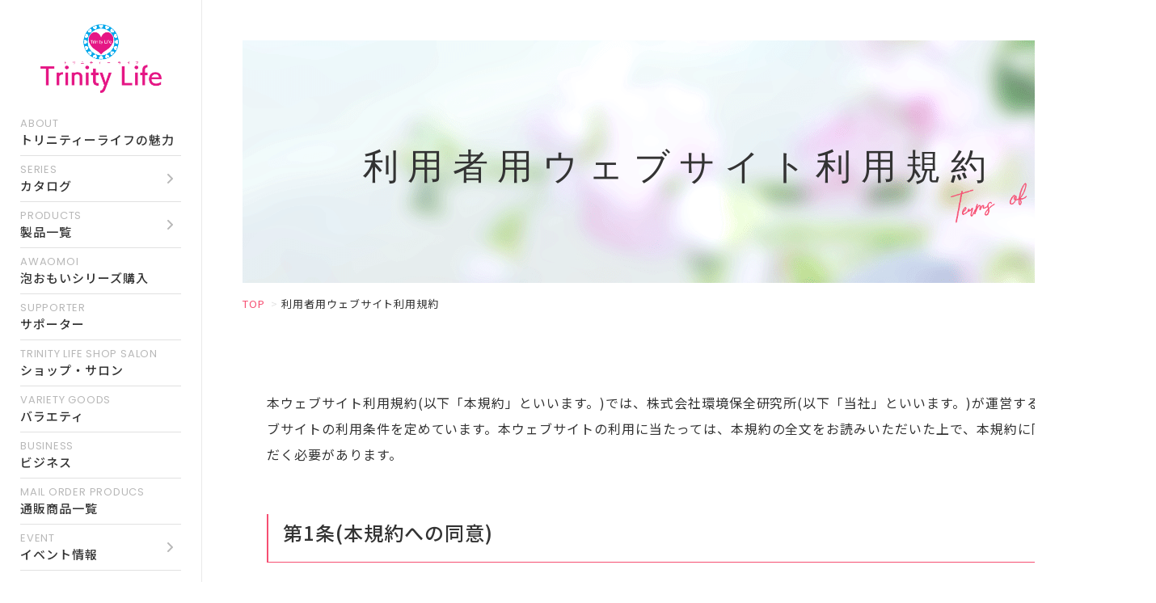

--- FILE ---
content_type: text/html; charset=UTF-8
request_url: https://trinitylife.jp/terms/
body_size: 13775
content:
<!DOCTYPE html>
<html lang="ja">
<head>
	<meta charset="utf-8">
	<meta http-equiv="x-ua-compatible" content="ie=edge">
	<meta name="viewport" content="width=device-width">
	<title>利用者用ウェブサイト利用規約｜トリニティーライフ -Trinity Life- コミュニティサイト｜美容・健康・環境に優しい生活を</title>
		<meta name="description" content="利用者用ウェブサイト利用規約｜環境保全研究所が開発・製造している、環境改善水トリニティーやビーワンシステムなどの商品をご紹介。あなたのライフスタイルに合わせた商品の活用方法やイベント情報を発信しています。">
	<meta name="keywords" content="利用者用ウェブサイト利用規約,トリニティーライフ, 美容, 健康, 環境">
	<meta name="format-detection" content="telephone=no">
	<link rel="icon" type="image/x-icon" href="https://trinitylife.jp/cms/wp-content/themes/trinitylife/img/common/favicon.ico">
	<link rel="apple-touch-icon" href="https://trinitylife.jp/cms/wp-content/themes/trinitylife/img/common/apple-touch-icon.png">
	<meta property="og:site_name" content="トリニティーライフ -Trinity Life- コミュニティサイト｜美容・健康・環境に優しい生活を">
	<meta property="og:type" content="article">
	<meta property="og:url" content="https://trinitylife.jp/terms/">
	<meta property="og:image" content="https://trinitylife.jp/cms/wp-content/themes/trinitylife/img/common/ogp.png">
	<meta property="og:title" content="利用者用ウェブサイト利用規約｜トリニティーライフ -Trinity Life- コミュニティサイト｜美容・健康・環境に優しい生活を">
	<meta property="og:description" content="利用者用ウェブサイト利用規約｜環境保全研究所が開発・製造している、環境改善水トリニティーやビーワンシステムなどの商品をご紹介。あなたのライフスタイルに合わせた商品の活用方法やイベント情報を発信しています。">
	<meta name="twitter:card" content="summary_large_image">
	<meta name="twitter:title" content="利用者用ウェブサイト利用規約｜トリニティーライフ -Trinity Life- コミュニティサイト｜美容・健康・環境に優しい生活を">
	<meta name="twitter:description" content="利用者用ウェブサイト利用規約｜環境保全研究所が開発・製造している、環境改善水トリニティーやビーワンシステムなどの商品をご紹介。あなたのライフスタイルに合わせた商品の活用方法やイベント情報を発信しています。">
	<meta name="twitter:image" content="https://trinitylife.jp/cms/wp-content/themes/trinitylife/img/common/ogp.png">
	<link href="https://fonts.googleapis.com/css2?family=Noto+Sans+JP:wght@400;500&family=Poppins:wght@300;400&Noto+Serif+JP:wght@500&display=swap" rel="stylesheet">
	<link href="https://trinitylife.jp/cms/wp-content/themes/trinitylife/css/style.css" rel="stylesheet">
		<link rel="canonical" href="https://trinitylife.jp/terms/">
<script>(function(w,d,s,l,i){w[l]=w[l]||[];w[l].push({'gtm.start':
new Date().getTime(),event:'gtm.js'});var f=d.getElementsByTagName(s)[0],
j=d.createElement(s),dl=l!='dataLayer'?'&l='+l:'';j.async=true;j.src=
'https://www.googletagmanager.com/gtm.js?id='+i+dl;f.parentNode.insertBefore(j,f);
})(window,document,'script','dataLayer','GTM-WB4C5L4');</script>
<!-- End Google Tag Manager -->
<meta name="google-site-verification" content="j8Y6eAEAVrIl8BerBZ9Kezb8CVhUJeZgg_L3tFHlVkc" />
<meta name="norton-safeweb-site-verification" content="naurs15wuw1t0rlcm22nbchbgbf45magqjqc962p5y42dehs1hb-2t26bh4so6k9n4szmc-gikkpfzr75pfj59trnelvlahr-aa6bcazpbarga-e0oj1wdavklnz7ggi" />
		<meta name='robots' content='max-image-preview:large' />
	<script>
		var ajaxUrl = 'https://trinitylife.jp/cms/wp-admin/admin-ajax.php';
	</script>
<style id='wp-img-auto-sizes-contain-inline-css' type='text/css'>
img:is([sizes=auto i],[sizes^="auto," i]){contain-intrinsic-size:3000px 1500px}
/*# sourceURL=wp-img-auto-sizes-contain-inline-css */
</style>
<link rel='stylesheet' id='wp-block-library-css' href='https://trinitylife.jp/cms/wp-includes/css/dist/block-library/style.min.css?ver=6.9' type='text/css' media='all' />
<style id='global-styles-inline-css' type='text/css'>
:root{--wp--preset--aspect-ratio--square: 1;--wp--preset--aspect-ratio--4-3: 4/3;--wp--preset--aspect-ratio--3-4: 3/4;--wp--preset--aspect-ratio--3-2: 3/2;--wp--preset--aspect-ratio--2-3: 2/3;--wp--preset--aspect-ratio--16-9: 16/9;--wp--preset--aspect-ratio--9-16: 9/16;--wp--preset--color--black: #000000;--wp--preset--color--cyan-bluish-gray: #abb8c3;--wp--preset--color--white: #ffffff;--wp--preset--color--pale-pink: #f78da7;--wp--preset--color--vivid-red: #cf2e2e;--wp--preset--color--luminous-vivid-orange: #ff6900;--wp--preset--color--luminous-vivid-amber: #fcb900;--wp--preset--color--light-green-cyan: #7bdcb5;--wp--preset--color--vivid-green-cyan: #00d084;--wp--preset--color--pale-cyan-blue: #8ed1fc;--wp--preset--color--vivid-cyan-blue: #0693e3;--wp--preset--color--vivid-purple: #9b51e0;--wp--preset--gradient--vivid-cyan-blue-to-vivid-purple: linear-gradient(135deg,rgb(6,147,227) 0%,rgb(155,81,224) 100%);--wp--preset--gradient--light-green-cyan-to-vivid-green-cyan: linear-gradient(135deg,rgb(122,220,180) 0%,rgb(0,208,130) 100%);--wp--preset--gradient--luminous-vivid-amber-to-luminous-vivid-orange: linear-gradient(135deg,rgb(252,185,0) 0%,rgb(255,105,0) 100%);--wp--preset--gradient--luminous-vivid-orange-to-vivid-red: linear-gradient(135deg,rgb(255,105,0) 0%,rgb(207,46,46) 100%);--wp--preset--gradient--very-light-gray-to-cyan-bluish-gray: linear-gradient(135deg,rgb(238,238,238) 0%,rgb(169,184,195) 100%);--wp--preset--gradient--cool-to-warm-spectrum: linear-gradient(135deg,rgb(74,234,220) 0%,rgb(151,120,209) 20%,rgb(207,42,186) 40%,rgb(238,44,130) 60%,rgb(251,105,98) 80%,rgb(254,248,76) 100%);--wp--preset--gradient--blush-light-purple: linear-gradient(135deg,rgb(255,206,236) 0%,rgb(152,150,240) 100%);--wp--preset--gradient--blush-bordeaux: linear-gradient(135deg,rgb(254,205,165) 0%,rgb(254,45,45) 50%,rgb(107,0,62) 100%);--wp--preset--gradient--luminous-dusk: linear-gradient(135deg,rgb(255,203,112) 0%,rgb(199,81,192) 50%,rgb(65,88,208) 100%);--wp--preset--gradient--pale-ocean: linear-gradient(135deg,rgb(255,245,203) 0%,rgb(182,227,212) 50%,rgb(51,167,181) 100%);--wp--preset--gradient--electric-grass: linear-gradient(135deg,rgb(202,248,128) 0%,rgb(113,206,126) 100%);--wp--preset--gradient--midnight: linear-gradient(135deg,rgb(2,3,129) 0%,rgb(40,116,252) 100%);--wp--preset--font-size--small: 13px;--wp--preset--font-size--medium: 20px;--wp--preset--font-size--large: 36px;--wp--preset--font-size--x-large: 42px;--wp--preset--spacing--20: 0.44rem;--wp--preset--spacing--30: 0.67rem;--wp--preset--spacing--40: 1rem;--wp--preset--spacing--50: 1.5rem;--wp--preset--spacing--60: 2.25rem;--wp--preset--spacing--70: 3.38rem;--wp--preset--spacing--80: 5.06rem;--wp--preset--shadow--natural: 6px 6px 9px rgba(0, 0, 0, 0.2);--wp--preset--shadow--deep: 12px 12px 50px rgba(0, 0, 0, 0.4);--wp--preset--shadow--sharp: 6px 6px 0px rgba(0, 0, 0, 0.2);--wp--preset--shadow--outlined: 6px 6px 0px -3px rgb(255, 255, 255), 6px 6px rgb(0, 0, 0);--wp--preset--shadow--crisp: 6px 6px 0px rgb(0, 0, 0);}:where(.is-layout-flex){gap: 0.5em;}:where(.is-layout-grid){gap: 0.5em;}body .is-layout-flex{display: flex;}.is-layout-flex{flex-wrap: wrap;align-items: center;}.is-layout-flex > :is(*, div){margin: 0;}body .is-layout-grid{display: grid;}.is-layout-grid > :is(*, div){margin: 0;}:where(.wp-block-columns.is-layout-flex){gap: 2em;}:where(.wp-block-columns.is-layout-grid){gap: 2em;}:where(.wp-block-post-template.is-layout-flex){gap: 1.25em;}:where(.wp-block-post-template.is-layout-grid){gap: 1.25em;}.has-black-color{color: var(--wp--preset--color--black) !important;}.has-cyan-bluish-gray-color{color: var(--wp--preset--color--cyan-bluish-gray) !important;}.has-white-color{color: var(--wp--preset--color--white) !important;}.has-pale-pink-color{color: var(--wp--preset--color--pale-pink) !important;}.has-vivid-red-color{color: var(--wp--preset--color--vivid-red) !important;}.has-luminous-vivid-orange-color{color: var(--wp--preset--color--luminous-vivid-orange) !important;}.has-luminous-vivid-amber-color{color: var(--wp--preset--color--luminous-vivid-amber) !important;}.has-light-green-cyan-color{color: var(--wp--preset--color--light-green-cyan) !important;}.has-vivid-green-cyan-color{color: var(--wp--preset--color--vivid-green-cyan) !important;}.has-pale-cyan-blue-color{color: var(--wp--preset--color--pale-cyan-blue) !important;}.has-vivid-cyan-blue-color{color: var(--wp--preset--color--vivid-cyan-blue) !important;}.has-vivid-purple-color{color: var(--wp--preset--color--vivid-purple) !important;}.has-black-background-color{background-color: var(--wp--preset--color--black) !important;}.has-cyan-bluish-gray-background-color{background-color: var(--wp--preset--color--cyan-bluish-gray) !important;}.has-white-background-color{background-color: var(--wp--preset--color--white) !important;}.has-pale-pink-background-color{background-color: var(--wp--preset--color--pale-pink) !important;}.has-vivid-red-background-color{background-color: var(--wp--preset--color--vivid-red) !important;}.has-luminous-vivid-orange-background-color{background-color: var(--wp--preset--color--luminous-vivid-orange) !important;}.has-luminous-vivid-amber-background-color{background-color: var(--wp--preset--color--luminous-vivid-amber) !important;}.has-light-green-cyan-background-color{background-color: var(--wp--preset--color--light-green-cyan) !important;}.has-vivid-green-cyan-background-color{background-color: var(--wp--preset--color--vivid-green-cyan) !important;}.has-pale-cyan-blue-background-color{background-color: var(--wp--preset--color--pale-cyan-blue) !important;}.has-vivid-cyan-blue-background-color{background-color: var(--wp--preset--color--vivid-cyan-blue) !important;}.has-vivid-purple-background-color{background-color: var(--wp--preset--color--vivid-purple) !important;}.has-black-border-color{border-color: var(--wp--preset--color--black) !important;}.has-cyan-bluish-gray-border-color{border-color: var(--wp--preset--color--cyan-bluish-gray) !important;}.has-white-border-color{border-color: var(--wp--preset--color--white) !important;}.has-pale-pink-border-color{border-color: var(--wp--preset--color--pale-pink) !important;}.has-vivid-red-border-color{border-color: var(--wp--preset--color--vivid-red) !important;}.has-luminous-vivid-orange-border-color{border-color: var(--wp--preset--color--luminous-vivid-orange) !important;}.has-luminous-vivid-amber-border-color{border-color: var(--wp--preset--color--luminous-vivid-amber) !important;}.has-light-green-cyan-border-color{border-color: var(--wp--preset--color--light-green-cyan) !important;}.has-vivid-green-cyan-border-color{border-color: var(--wp--preset--color--vivid-green-cyan) !important;}.has-pale-cyan-blue-border-color{border-color: var(--wp--preset--color--pale-cyan-blue) !important;}.has-vivid-cyan-blue-border-color{border-color: var(--wp--preset--color--vivid-cyan-blue) !important;}.has-vivid-purple-border-color{border-color: var(--wp--preset--color--vivid-purple) !important;}.has-vivid-cyan-blue-to-vivid-purple-gradient-background{background: var(--wp--preset--gradient--vivid-cyan-blue-to-vivid-purple) !important;}.has-light-green-cyan-to-vivid-green-cyan-gradient-background{background: var(--wp--preset--gradient--light-green-cyan-to-vivid-green-cyan) !important;}.has-luminous-vivid-amber-to-luminous-vivid-orange-gradient-background{background: var(--wp--preset--gradient--luminous-vivid-amber-to-luminous-vivid-orange) !important;}.has-luminous-vivid-orange-to-vivid-red-gradient-background{background: var(--wp--preset--gradient--luminous-vivid-orange-to-vivid-red) !important;}.has-very-light-gray-to-cyan-bluish-gray-gradient-background{background: var(--wp--preset--gradient--very-light-gray-to-cyan-bluish-gray) !important;}.has-cool-to-warm-spectrum-gradient-background{background: var(--wp--preset--gradient--cool-to-warm-spectrum) !important;}.has-blush-light-purple-gradient-background{background: var(--wp--preset--gradient--blush-light-purple) !important;}.has-blush-bordeaux-gradient-background{background: var(--wp--preset--gradient--blush-bordeaux) !important;}.has-luminous-dusk-gradient-background{background: var(--wp--preset--gradient--luminous-dusk) !important;}.has-pale-ocean-gradient-background{background: var(--wp--preset--gradient--pale-ocean) !important;}.has-electric-grass-gradient-background{background: var(--wp--preset--gradient--electric-grass) !important;}.has-midnight-gradient-background{background: var(--wp--preset--gradient--midnight) !important;}.has-small-font-size{font-size: var(--wp--preset--font-size--small) !important;}.has-medium-font-size{font-size: var(--wp--preset--font-size--medium) !important;}.has-large-font-size{font-size: var(--wp--preset--font-size--large) !important;}.has-x-large-font-size{font-size: var(--wp--preset--font-size--x-large) !important;}
/*# sourceURL=global-styles-inline-css */
</style>

<style id='classic-theme-styles-inline-css' type='text/css'>
/*! This file is auto-generated */
.wp-block-button__link{color:#fff;background-color:#32373c;border-radius:9999px;box-shadow:none;text-decoration:none;padding:calc(.667em + 2px) calc(1.333em + 2px);font-size:1.125em}.wp-block-file__button{background:#32373c;color:#fff;text-decoration:none}
/*# sourceURL=/wp-includes/css/classic-themes.min.css */
</style>
<link rel='stylesheet' id='wpdm-fonticon-css' href='https://trinitylife.jp/cms/wp-content/plugins/download-manager/assets/wpdm-iconfont/css/wpdm-icons.css?ver=6.9' type='text/css' media='all' />
<link rel='stylesheet' id='wpdm-front-css' href='https://trinitylife.jp/cms/wp-content/plugins/download-manager/assets/css/front.min.css?ver=6.9' type='text/css' media='all' />
<link rel='stylesheet' id='drawit-css-css' href='https://trinitylife.jp/cms/wp-content/plugins/drawit/css/drawit.min.css?ver=1.1.3' type='text/css' media='all' />
<link rel='stylesheet' id='wp-pagenavi-css' href='https://trinitylife.jp/cms/wp-content/plugins/wp-pagenavi/pagenavi-css.css?ver=2.70' type='text/css' media='all' />
<script type="text/javascript" src="https://trinitylife.jp/cms/wp-includes/js/jquery/jquery.min.js?ver=3.7.1" id="jquery-core-js"></script>
<script type="text/javascript" src="https://trinitylife.jp/cms/wp-includes/js/jquery/jquery-migrate.min.js?ver=3.4.1" id="jquery-migrate-js"></script>
<script type="text/javascript" src="https://trinitylife.jp/cms/wp-content/plugins/download-manager/assets/js/wpdm.min.js?ver=6.9" id="wpdm-frontend-js-js"></script>
<script type="text/javascript" id="wpdm-frontjs-js-extra">
/* <![CDATA[ */
var wpdm_url = {"home":"https://trinitylife.jp/","site":"https://trinitylife.jp/cms/","ajax":"https://trinitylife.jp/cms/wp-admin/admin-ajax.php"};
var wpdm_js = {"spinner":"\u003Ci class=\"wpdm-icon wpdm-sun wpdm-spin\"\u003E\u003C/i\u003E","client_id":"b04b5b9aee1b93b756e4dd1b00595194"};
var wpdm_strings = {"pass_var":"\u30d1\u30b9\u30ef\u30fc\u30c9\u78ba\u8a8d\u5b8c\u4e86 !","pass_var_q":"\u30c0\u30a6\u30f3\u30ed\u30fc\u30c9\u3092\u958b\u59cb\u3059\u308b\u306b\u306f\u3001\u6b21\u306e\u30dc\u30bf\u30f3\u3092\u30af\u30ea\u30c3\u30af\u3057\u3066\u304f\u3060\u3055\u3044\u3002","start_dl":"\u30c0\u30a6\u30f3\u30ed\u30fc\u30c9\u958b\u59cb"};
//# sourceURL=wpdm-frontjs-js-extra
/* ]]> */
</script>
<script type="text/javascript" src="https://trinitylife.jp/cms/wp-content/plugins/download-manager/assets/js/front.min.js?ver=3.3.21" id="wpdm-frontjs-js"></script>
<script type="text/javascript" id="quicktags-js-extra">
/* <![CDATA[ */
var quicktagsL10n = {"closeAllOpenTags":"\u958b\u3044\u3066\u3044\u308b\u3059\u3079\u3066\u306e\u30bf\u30b0\u3092\u9589\u3058\u308b","closeTags":"\u30bf\u30b0\u3092\u9589\u3058\u308b","enterURL":"URL \u3092\u5165\u529b\u3057\u3066\u304f\u3060\u3055\u3044","enterImageURL":"\u753b\u50cf\u306e URL \u3092\u5165\u529b\u3057\u3066\u304f\u3060\u3055\u3044","enterImageDescription":"\u753b\u50cf\u306e\u8aac\u660e\u3092\u5165\u529b\u3057\u3066\u304f\u3060\u3055\u3044","textdirection":"\u30c6\u30ad\u30b9\u30c8\u8a18\u8ff0\u65b9\u5411","toggleTextdirection":"\u30c6\u30ad\u30b9\u30c8\u8a18\u8ff0\u65b9\u5411\u306e\u5207\u66ff","dfw":"\u96c6\u4e2d\u57f7\u7b46\u30e2\u30fc\u30c9","strong":"\u592a\u5b57","strongClose":"\u592a\u5b57\u30bf\u30b0\u3092\u9589\u3058\u308b","em":"\u30a4\u30bf\u30ea\u30c3\u30af","emClose":"\u30a4\u30bf\u30ea\u30c3\u30af\u30bf\u30b0\u3092\u9589\u3058\u308b","link":"\u30ea\u30f3\u30af\u3092\u633f\u5165","blockquote":"\u5f15\u7528","blockquoteClose":"\u5f15\u7528\u30bf\u30b0\u3092\u9589\u3058\u308b","del":"\u6253\u3061\u6d88\u3057\u7dda","delClose":"\u6253\u3061\u6d88\u3057\u7dda\u30bf\u30b0\u3092\u9589\u3058\u308b","ins":"\u633f\u5165\u3055\u308c\u305f\u30c6\u30ad\u30b9\u30c8","insClose":"\u633f\u5165\u30bf\u30b0\u3092\u9589\u3058\u308b","image":"\u753b\u50cf\u3092\u633f\u5165","ul":"\u756a\u53f7\u306a\u3057\u30ea\u30b9\u30c8","ulClose":"\u756a\u53f7\u306a\u3057\u30ea\u30b9\u30c8\u30bf\u30b0\u3092\u9589\u3058\u308b","ol":"\u756a\u53f7\u4ed8\u304d\u30ea\u30b9\u30c8","olClose":"\u756a\u53f7\u4ed8\u304d\u30ea\u30b9\u30c8\u30bf\u30b0\u3092\u9589\u3058\u308b","li":"\u30ea\u30b9\u30c8\u9805\u76ee","liClose":"\u30ea\u30b9\u30c8\u9805\u76ee\u30bf\u30b0\u3092\u9589\u3058\u308b","code":"\u30b3\u30fc\u30c9","codeClose":"\u30b3\u30fc\u30c9\u30bf\u30b0\u3092\u9589\u3058\u308b","more":"\u300c\u7d9a\u304d\u3092\u8aad\u3080\u300d\u30bf\u30b0\u3092\u633f\u5165"};
//# sourceURL=quicktags-js-extra
/* ]]> */
</script>
<script type="text/javascript" src="https://trinitylife.jp/cms/wp-includes/js/quicktags.min.js?ver=6.9" id="quicktags-js"></script>
<script type="text/javascript" id="quicktags_drawit-js-extra">
/* <![CDATA[ */
var drawitFE = {"mediaupload":"https://trinitylife.jp/cms/wp-admin//media-upload.php"};
//# sourceURL=quicktags_drawit-js-extra
/* ]]> */
</script>
<script type="text/javascript" src="https://trinitylife.jp/cms/wp-content/plugins/drawit/js/qt-btn.js?ver=1.1.3" id="quicktags_drawit-js"></script>
<meta name="generator" content="WordPress Download Manager 3.3.21" />
                <style>
        /* WPDM Link Template Styles */        </style>
                <style>

            :root {
                --color-primary: #4a8eff;
                --color-primary-rgb: 74, 142, 255;
                --color-primary-hover: #5998ff;
                --color-primary-active: #3281ff;
                --color-secondary: #6c757d;
                --color-secondary-rgb: 108, 117, 125;
                --color-secondary-hover: #6c757d;
                --color-secondary-active: #6c757d;
                --color-success: #018e11;
                --color-success-rgb: 1, 142, 17;
                --color-success-hover: #0aad01;
                --color-success-active: #0c8c01;
                --color-info: #2CA8FF;
                --color-info-rgb: 44, 168, 255;
                --color-info-hover: #2CA8FF;
                --color-info-active: #2CA8FF;
                --color-warning: #FFB236;
                --color-warning-rgb: 255, 178, 54;
                --color-warning-hover: #FFB236;
                --color-warning-active: #FFB236;
                --color-danger: #ff5062;
                --color-danger-rgb: 255, 80, 98;
                --color-danger-hover: #ff5062;
                --color-danger-active: #ff5062;
                --color-green: #30b570;
                --color-blue: #0073ff;
                --color-purple: #8557D3;
                --color-red: #ff5062;
                --color-muted: rgba(69, 89, 122, 0.6);
                --wpdm-font: "Sen", -apple-system, BlinkMacSystemFont, "Segoe UI", Roboto, Helvetica, Arial, sans-serif, "Apple Color Emoji", "Segoe UI Emoji", "Segoe UI Symbol";
            }

            .wpdm-download-link.btn.btn-primary {
                border-radius: 4px;
            }


        </style>
        </head>
<body id="terms">
<!-- Google Tag Manager (noscript) -->
<noscript><iframe src="https://www.googletagmanager.com/ns.html?id=GTM-WB4C5L4"
height="0" width="0" style="display:none;visibility:hidden"></iframe></noscript>
<!-- End Google Tag Manager (noscript) -->
<div class="js-media-query u-media-query"></div>
<div class="js-nav-overlay nav-overlay"></div>
<div class="l-wrapper">
	<header class="js-header l-header" role="banner" itemscope itemtype="http://schema.org/WPHeader">
		<div class="hd-info">
			<div class="hd-info__inner u-inner">
				<p class="hd-info__logo"><a href="https://trinitylife.jp/" class="hd-info__logo-link u-alpha"><img src="https://trinitylife.jp/cms/wp-content/themes/trinitylife/img/common/logo.png" alt="トリニティーライフ"></a></p>
				<div class="nav-btn u-view-sp js-nav-btn c-gradation01">
					<span class="nav-btn__line"></span>
					<span class="nav-btn__line"></span>
					<span class="nav-btn__line"></span>
					<span class="js-nav-chara nav-btn__chara u-font-poppins">MENU</span>
				</div>
			</div>
		</div>
		<nav class="js-nav-content l-nav" role="navigation" itemscope itemtype="http://www.schema.org/SiteNavigationElement">
						<ul class="nav-list">
				<li class="nav-list__item" itemprop="name"><a class="nav-list__item-link" itemprop="URL" href="https://trinitylife.jp/about/">
					<p class="nav-list__item-en c-color-gray u-font-poppins u-font-uppercase">about</p>
					<p class="nav-list__item-ja">トリニティーライフの魅力</p>
				</a></li>
				<li class="nav-list__item is-hover-trigger" itemprop="name">
					<div class="js-toggle-trigger nav-list__item-link is-fade-toggle-pc">
						<p class="nav-list__item-en c-color-gray u-font-poppins u-font-uppercase">series</p>
						<p class="nav-list__item-ja">カタログ</p>
					</div>
					<div class="js-toggle-content nav-list__child-wrap">
						<p class="nav-list__child-head u-font-poppins u-font-uppercase c-color-pink-deep u-view-pc">series</p>
						<ul class="nav-list__child">
							<li class="nav-list__child-item" itemprop="name"><a class="nav-list__child-item-link" itemprop="URL" href="https://trinitylife.jp/trinitylife/">トリニティーライフ</a></li>
													</ul>
					</div>
				</li>
				<li class="nav-list__item is-hover-trigger" itemprop="name">
					<div class="js-toggle-trigger nav-list__item-link is-fade-toggle-pc">
						<p class="nav-list__item-en c-color-gray u-font-poppins u-font-uppercase">products</p>
						<p class="nav-list__item-ja">製品一覧</p>
					</div>
					<div class="js-toggle-content nav-list__child-wrap">
						<p class="nav-list__child-head u-font-poppins u-font-uppercase c-color-pink-deep u-view-pc">products</p>
						<ul class="nav-list__child">
							<li class="nav-list__child-item" itemprop="name"><a class="nav-list__child-item-link" itemprop="URL" href="https://trinitylife.jp/products/">製品一覧</a></li>
															<li class="nav-list__child-item" itemprop="name"><a class="nav-list__child-item-link" itemprop="URL" href="https://trinitylife.jp/products/trinitylife">トリニティーライフ</a></li>
													</ul>
					</div>
				</li>
				<li class="nav-list__item" itemprop="name"><a class="nav-list__item-link" itemprop="URL" href="https://trinitylife.jp/user/">
					<p class="nav-list__item-en c-color-gray u-font-poppins u-font-uppercase">awaomoi</p>
					<p class="nav-list__item-ja">泡おもいシリーズ購入</p>
				</a></li>
				<li class="nav-list__item" itemprop="name"><a class="nav-list__item-link" itemprop="URL" href="https://trinitylife.jp/supporter/">
					<p class="nav-list__item-en c-color-gray u-font-poppins u-font-uppercase">supporter</p>
					<p class="nav-list__item-ja">サポーター</p>
				</a></li>
				<li class="nav-list__item" itemprop="name"><a class="nav-list__item-link" itemprop="URL" href="https://trinitylife.jp/shop/">
					<p class="nav-list__item-en c-color-gray u-font-poppins u-font-uppercase">trinity life shop salon</p>
					<p class="nav-list__item-ja">ショップ・サロン</p>
				</a></li>
				<li class="nav-list__item" itemprop="name"><a class="nav-list__item-link" itemprop="URL" href="https://trinitylife.jp/variety/">
					<p class="nav-list__item-en c-color-gray u-font-poppins u-font-uppercase">variety goods</p>
					<p class="nav-list__item-ja">バラエティ</p>
				</a></li>
				<li class="nav-list__item" itemprop="name"><a class="nav-list__item-link" itemprop="URL" href="https://trinitylife.jp/explan/">
					<p class="nav-list__item-en c-color-gray u-font-poppins u-font-uppercase">business</p>
					<p class="nav-list__item-ja">ビジネス</p>
				</a></li>
				<li class="nav-list__item" itemprop="name"><a class="nav-list__item-link" itemprop="URL" href="https://trinitylife.jp/product/">
					<p class="nav-list__item-en c-color-gray u-font-poppins u-font-uppercase">mail order producs</p>
					<p class="nav-list__item-ja">通販商品一覧</p>
				</a></li>
								<li class="nav-list__item is-hover-trigger" itemprop="name">
					<div class="js-toggle-trigger nav-list__item-link is-fade-toggle-pc">
						<p class="nav-list__item-en c-color-gray u-font-poppins u-font-uppercase">event</p>
						<p class="nav-list__item-ja">イベント情報</p>
					</div>
					<div class="js-toggle-content nav-list__child-wrap">
						<p class="nav-list__child-head u-font-poppins u-font-uppercase c-color-pink-deep u-view-pc">event</p>
						<ul class="nav-list__child">
							<li class="nav-list__child-item" itemprop="name"><a class="nav-list__child-item-link" itemprop="URL" href="https://trinitylife.jp/event/">イベント情報一覧</a></li>
							<li class="nav-list__child-item" itemprop="name"><a class="nav-list__child-item-link" itemprop="URL" href="https://trinitylife.jp/reservation/">イベント予約フォーム</a></li>
						</ul>
					</div>
				</li>
				<li class="nav-list__item" itemprop="name"><a class="nav-list__item-link" itemprop="URL" href="https://trinitylife.jp/news/">
					<p class="nav-list__item-en c-color-gray u-font-poppins u-font-uppercase">news</p>
					<p class="nav-list__item-ja">お知らせ</p>
				</a></li>
								<li class="nav-list__item" itemprop="name"><a class="nav-list__item-link" itemprop="URL" href="https://trinitylife.jp/contact/">
					<p class="nav-list__item-en c-color-gray u-font-poppins u-font-uppercase">contact</p>
					<p class="nav-list__item-ja">お問い合わせ</p>
				</a></li>
			</ul>
		</nav>
	</header>
	<!-- /.l-header -->
					<div class="l-sub-img">
			<div class="l-sub-img__area-txt">
							<h1 class="l-sub-img__head u-font-serif">
					利用者用ウェブサイト利用規約				</h1>
														<div class="l-sub-img__en"><img src="https://trinitylife.jp/cms/wp-content/themes/trinitylife/img/terms/txt_mv01.png" alt="Terms of service"></div>
							</div>
		</div>
		<!-- /.l-sub-img -->
		<div class="l-breadcrumb u-view-pc">
	<ol class="breadcrumb-list u-inner">
		<li class="breadcrumb-list__item"><a href="https://trinitylife.jp">TOP</a></li>
					<li class="breadcrumb-list__item">利用者用ウェブサイト利用規約</li>
			</ol>
</div>
<!-- /#breadcrumb -->
<script type="application/ld+json">
{
	"@context": "http://schema.org",
	"@type": "BreadcrumbList",
	"itemListElement": [
		{
			"@type": "ListItem",
			"position": 1,
			"item": {
				"@id": "https://trinitylife.jp",
				"name": "TOP"
			}
		},
				{
			"@type": "ListItem",
			"position": 2,
			"item": {
				"@id": "https://trinitylife.jp/terms/",
				"name": "利用者用ウェブサイト利用規約"
			}
		}
			]
}
</script>
		<div class="l-container col1"><div class="l-contents">
			<div class="l-contents__ico l-contents__ico01"><img src="https://trinitylife.jp/cms/wp-content/themes/trinitylife/img/common/ico_bg01_sp.png" alt=""></div>
		<div class="l-contents__ico l-contents__ico02 u-view-sp"><img src="https://trinitylife.jp/cms/wp-content/themes/trinitylife/img/common/ico_bg02.png" alt=""></div>	
	<main role="main">
	<div class="terms-content">
	<div class="terms-content__inner u-inner">
		<p class="terms-content__txt">本ウェブサイト利用規約(以下「本規約」といいます。)では、株式会社環境保全研究所(以下「当社」といいます。)が運営する本ウェブサイトの利用条件を定めています。本ウェブサイトの利用に当たっては、本規約の全文をお読みいただいた上で、本規約に同意いただく必要があります。</p>
		<section class="terms-content-sec">
			<h2 class="c-head10">第1条(本規約への同意)</h2>
			<div class="terms-content-sec__area-txt">
				<ol class="terms-content-sec-list">
					<li class="terms-content-sec-list__item">
						<span class="terms-content-sec-list__item-num">1.</span>
						利用者は、本規約の内容を十分に理解し、本規約に同意した上で、本ウェブサイトの閲覧、通販機能の利用、イベントの予約、リンクの設定、その他本ウェブサイトに関して行う一切の行為(以下「本ウェブサイトの利用」といいます。)を行うものとします。本規約に同意いただけないときは、本ウェブサイトの利用を行うことはできません。
					</li>
					<li class="terms-content-sec-list__item">
						<span class="terms-content-sec-list__item-num">2.</span>
						本ウェブサイトの利用を行ったときは、利用者は本規約に同意したものとみなします。
					</li>
				</ol>
			</div>
		</section>
		<section class="terms-content-sec">
			<h2 class="c-head10">第2条(本規約の適用範囲)</h2>
			<div class="terms-content-sec__area-txt">
				<p class="terms-content-sec__txt">本規約は、本ウェブサイトの全ての利用者に適用されます。</p>
			</div>
		</section>
		<section class="terms-content-sec">
			<h2 class="c-head10">第3条(禁止事項)</h2>
			<div class="terms-content-sec__area-txt">
				<p class="terms-content-sec__txt">利用者は、本ウェブサイトの利用に当たり、又は本ウェブサイトの利用に関連して、以下のいずれの行為もしてはなりません。</p>
				<ol class="terms-content-sec-list">
					<li class="terms-content-sec-list__item">
						<span class="terms-content-sec-list__item-num">1.</span>
						法令に違反するおそれがある行為
					</li>
					<li class="terms-content-sec-list__item">
						<span class="terms-content-sec-list__item-num">2.</span>
						当社又は第三者の知的財産権、肖像権、プライバシー、名誉、その他の権利又は利益を侵害する行為
					</li>
					<li class="terms-content-sec-list__item">
						<span class="terms-content-sec-list__item-num">3.</span>
						当社又は第三者の業務を妨害するおそれがある行為
					</li>
					<li class="terms-content-sec-list__item">
						<span class="terms-content-sec-list__item-num">4.</span>
						当社又は本ウェブサイトが提供する情報を営利目的に使用する行為
					</li>
					<li class="terms-content-sec-list__item">
						<span class="terms-content-sec-list__item-num">5.</span>
						暴力的表現、わいせつな表現、差別を助長する表現、自殺を助長する表現、反社会的な表現、その他一般人に不快感を与える行為
					</li>
					<li class="terms-content-sec-list__item">
						<span class="terms-content-sec-list__item-num">6.</span>
						反社会的勢力等への利益供与に繋がるおそれがある行為
					</li>
					<li class="terms-content-sec-list__item">
						<span class="terms-content-sec-list__item-num">7.</span>
						面識のない異性・同性との出会いを目的とした行為
					</li>
					<li class="terms-content-sec-list__item">
						<span class="terms-content-sec-list__item-num">8.</span>
						宗教団体その他の組織への勧誘行為
					</li>
					<li class="terms-content-sec-list__item">
						<span class="terms-content-sec-list__item-num">9.</span>
						第三者に成りすます行為
					</li>
					<li class="terms-content-sec-list__item is-num2">
						<span class="terms-content-sec-list__item-num">10.</span>
						クレジットカードを不正使用する行為
					</li>
					<li class="terms-content-sec-list__item is-num2">
						<span class="terms-content-sec-list__item-num">11.</span>
						公序良俗に反する行為
					</li>
					<li class="terms-content-sec-list__item is-num2">
						<span class="terms-content-sec-list__item-num">12.</span>
						有害なコンピュータープログラムの送信、ネットワーク又はシステム等に過度な負荷をかける行為、リバースエンジニアリングその他の解析行為、不正アクセス行為、その他の本ウェブサイトの運営を妨害するおそれがある行為
					</li>
					<li class="terms-content-sec-list__item is-num2">
						<span class="terms-content-sec-list__item-num">13.</span>
						その他当社が不適切と判断する行為
					</li>
				</ol>
			</div>
		</section>
		<section class="terms-content-sec">
			<h2 class="c-head10">第4条(売買契約)</h2>
			<div class="terms-content-sec__area-txt">
				<p class="terms-content-sec__txt">本サービスの提供にかかわる個人情報の具体的な利用目的は以下のとおりです。<br>当社は、ユーザーまたは広告主の同意なく目的外の利用を行うことはありません。</p>
				<ol class="terms-content-sec-list">
					<li class="terms-content-sec-list__item">
						<span class="terms-content-sec-list__item-num">1.</span>
						利用者が本ウェブサイト上の通販機能を利用して商品を購入するとき、売買契約の当事者は当該商品を出品した広告主と利用者(買主)です。当社は売買の場を提供するものにすぎず、売買契約には一切関与しません。
					</li>
					<li class="terms-content-sec-list__item">
						<span class="terms-content-sec-list__item-num">2.</span>
						利用者は、商品の売買契約を申し込むときは、本ウェブサイト上の注文フォームに必要な情報を入力して送信するものとします。これを受けた広告主が売買を承諾する連絡を送信し、利用者がこれを受信した時点で、商品の売買契約が成立するものとします。
					</li>
					<li class="terms-content-sec-list__item">
						<span class="terms-content-sec-list__item-num">3.</span>
						広告主と利用者との商品の売買契約の内容は、本ウェブサイト上で広告主が掲示した商品の説明、情報、価格、支払方法、発送方法、送料等の取引条件に基づいて、広告主と利用者との合意によって定められるものとします。
					</li>
					<li class="terms-content-sec-list__item">
						<span class="terms-content-sec-list__item-num">4.</span>
						前2項によって商品の売買契約が成立したときは、利用者は、取引条件に従い誠実に義務を履行しなければなりません。
					</li>
					<li class="terms-content-sec-list__item">
						<span class="terms-content-sec-list__item-num">5.</span>
						当社は、広告主と利用者との商品の売買契約に関して何らの責任も負わず、広告主又は利用者のいずれに対しても代理、媒介、仲介、保証等を行いません。契約の解除・解約、債務不履行、契約不適合、損害賠償、その他の売買契約に関して生じた一切の紛争は、広告主と利用者との間で解決するものとします。
					</li>
				</ol>
			</div>
		</section>
		<section class="terms-content-sec">
			<h2 class="c-head10">第5条(知的財産権)</h2>
			<div class="terms-content-sec__area-txt">
				<ol class="terms-content-sec-list">
					<li class="terms-content-sec-list__item">
						<span class="terms-content-sec-list__item-num">1.</span>
						本ウェブサイトに掲載されている全てのコンテンツ(写真、動画、音声、イラスト、プログラム、文章等)、又は、本ウェブサイト全体若しくは各ページのデザイン・構成等の著作権その他の知的財産権については、当社が権利を有します。私的使用等法律によって認められる範囲を超えて、無断で使用(複製、改ざん、頒布等を含みます。)することはできません。
					</li>
					<li class="terms-content-sec-list__item">
						<span class="terms-content-sec-list__item-num">2.</span>
						本ウェブサイトに掲載されているネーミング、ロゴ、トレードマーク、その他の商標・標章等(以下「商標権等」といいます。)は、当社又は本ウェブサイトに広告掲載を受ける広告主に帰属するため、無断で使用することはできません。
					</li>
				</ol>
			</div>
		</section>
		<section class="terms-content-sec">
			<h2 class="c-head10">第6条(免責事項)</h2>
			<div class="terms-content-sec__area-txt">
				<p class="terms-content-sec__txt">当社では、あらかじめご本人の同意を得ることなく、個人情報を第三者に提供することはございません。ただし、次の場合には、あらかじめご本人の同意を得ることなく、個人情報を第三者に提供することがあります。</p>
				<ol class="terms-content-sec-list">
					<li class="terms-content-sec-list__item">
						<span class="terms-content-sec-list__item-num">1.</span>
						当社は、本ウェブサイトの内容について正確性の確保に努めていますが、記載された情報の完全性・正確性を保証するものではありません。
					</li>
					<li class="terms-content-sec-list__item">
						<span class="terms-content-sec-list__item-num">2.</span>
						本ウェブサイト内に掲載された、広告主に関するインターネット広告の内容等((1)広告主の名称、所在地、連絡先等の基本情報、(2)広告主の顧客対応の方法、(3)広告主が顧客に対し提供する商品、サービス又はメニュー、(4)広告上でリンク先として指定されたウェブページ・ウェブサイトの内容等)について、当社はその完全性・正確性を一切保証しません。インターネット広告の内容等についてのお問合せは、各広告主までお願いいたします。
					</li>
					<li class="terms-content-sec-list__item">
						<span class="terms-content-sec-list__item-num">3.</span>
						当社は、予告なしに、本ウェブサイトの運営を停止又は中止し、また本ウェブサイトに掲載されている情報の全部又は一部を変更することがあります。
					</li>
					<li class="terms-content-sec-list__item">
						<span class="terms-content-sec-list__item-num">4.</span>
						当社は、以下の損害について一切責任を負いません。
						<ol class="terms-content-sec-numchild">
							<li class="terms-content-sec-numchild__item">(1) 本ウェブサイトの利用によって生じた直接的又は間接的な一切の損害</li>
							<li class="terms-content-sec-numchild__item">(2) 本ウェブサイト内に掲載されたインターネット広告上のリンク先ウェブページ・ウェブサイトについて、これらの利用によって生じた直接的又は間接的な一切の損害</li>
							<li class="terms-content-sec-numchild__item">(3) 本ウェブサイトの運営停止・中止又は情報の変更等によって生じた直接的又は間接的な一切の損害</li>
						</ol>
					</li>
				</ol>
			</div>
		</section>
		<section class="terms-content-sec">
			<h2 class="c-head10">第7条(損害賠償)</h2>
			<div class="terms-content-sec__area-txt">
				<ol class="terms-content-sec-list">
					<li class="terms-content-sec-list__item">
						<span class="terms-content-sec-list__item-num">1.</span>
						利用者は、本ウェブサイトの利用に関連して第三者に損害を与えたとき、自己の責任と費用においてかかる損害を賠償し、又は当該第三者との紛争を解決するものとし、当社に一切迷惑をかけないものとします。
					</li>
					<li class="terms-content-sec-list__item">
						<span class="terms-content-sec-list__item-num">2.</span>
						当社は、利用者が本規約に違反して当社に損害を与えたとき、当該利用者に対し、損害賠償を請求できるものとします。
					</li>
				</ol>
			</div>
		</section>
		<section class="terms-content-sec">
			<h2 class="c-head10">第8条(個人情報の取り扱い)</h2>
			<div class="terms-content-sec__area-txt">
				<p class="terms-content-sec__txt">本ウェブサイトにおける個人情報の取り扱いについては、別途定めるプライバシーポリシーに従うものとします。</p>
			</div>
		</section>
		<section class="terms-content-sec">
			<h2 class="c-head10">第9条(クッキー)</h2>
			<div class="terms-content-sec__area-txt">
				<ol class="terms-content-sec-list">
					<li class="terms-content-sec-list__item">
						<span class="terms-content-sec-list__item-num">1.</span>
						当社は、本ウェブサイトの一部のページにおいて、利用者の利便性向上、ウェブサイト閲覧状況の統計的な把握、最適なウェブサイト表示等を目的としてCookie(クッキー)を利用しています。Cookieとは、利用者がウェブサイトにアクセスしたときに、利用者のコンピューターと当社のサーバーとの間で送受信したウェブサイトの閲覧履歴、入力内容、統計的情報等を利用者のコンピューターに保存しておく仕組みです。Cookieによって記録される情報は、利用者個人を特定するものではありません。
					</li>
					<li class="terms-content-sec-list__item">
						<span class="terms-content-sec-list__item-num">2.</span>
						当社は、本ウェブサイトにおいて、利用者の利便性向上、ウェブサイト閲覧状況の統計的な把握等を目的として、Google社の提供するアクセス解析ツールGoogle Analyticsを利用しています。Google Analyticsは利用者のCookieの情報を収集しますので、予めご了承ください。なお、Google Analytics及びそのプライバシーポリシーに関する詳細な情報は、Google社ウェブサイトを参照ください。
					</li>
				</ol>
			</div>
		</section>
		<section class="terms-content-sec">
			<h2 class="c-head10">第10条(本ウェブサイトへのリンク)</h2>
			<div class="terms-content-sec__area-txt">
				<ol class="terms-content-sec-list">
					<li class="terms-content-sec-list__item">
						<span class="terms-content-sec-list__item-num">1.</span>
						本ウェブサイトへのリンクは、当社の信用や事業を害するような方法では行わないでください。
					</li>
					<li class="terms-content-sec-list__item">
						<span class="terms-content-sec-list__item-num">2.</span>
						本ウェブサイトへのリンクは、フレーム内で本サイトが展開されるなど情報発信元を誤解させるような方法では行わないでください。本ウェブサイトへのリンクは、必ず新しいブラウザで展開されるように設定し、当社のウェブサイトへのリンクであることを明記してください。
					</li>
					<li class="terms-content-sec-list__item">
						<span class="terms-content-sec-list__item-num">3.</span>
						本ウェブサイトへのリンクを行うときは、当社が知的財産権を有する商標権等を無断で使用しないでください。
					</li>
					<li class="terms-content-sec-list__item">
						<span class="terms-content-sec-list__item-num">4.</span>
						本ウェブサイトのURLは予告なく変更、削除等されることがありますので、ご了承ください。
					</li>
					<li class="terms-content-sec-list__item">
						<span class="terms-content-sec-list__item-num">5.</span>
						本ウェブサイトへのリンクを許容することは、本ウェブサイトの内容について保証するものではなく、本ウェブサイトへのリンクによって利用者に生じた損害賠償責任・苦情等については、当社は一切責任を負いません。
					</li>
					<li class="terms-content-sec-list__item">
						<span class="terms-content-sec-list__item-num">6.</span>
						以下のウェブサイトからの本ウェブサイトへのリンクは固くお断りいたします。
						<ol class="terms-content-sec-numchild">
							<li class="terms-content-sec-numchild__item">(1) 法令に違反するおそれがある内容を含むウェブサイト</li>
							<li class="terms-content-sec-numchild__item">(2) 当社又は第三者の知的財産権、肖像権、プライバシー、名誉、その他の権利又は利益を侵害する内容を含むウェブサイト</li>
							<li class="terms-content-sec-numchild__item">(3) 当社又は第三者の業務を妨害するおそれがある内容を含むウェブサイト</li>
							<li class="terms-content-sec-numchild__item">(4) 当社又は本ウェブサイトが提供する情報を営利目的に使用するウェブサイト</li>
							<li class="terms-content-sec-numchild__item">(5) 暴力的表現、わいせつな表現、差別を助長する表現、自殺を助長する表現、反社会的な表現、その他一般人に不快感を与える内容を含むウェブサイト</li>
							<li class="terms-content-sec-numchild__item">(6) 反社会的勢力等への利益供与に繋がるおそれがある内容を含むウェブサイト</li>
							<li class="terms-content-sec-numchild__item">(7) 面識のない異性・同性との出会いを目的としたウェブサイト</li>
							<li class="terms-content-sec-numchild__item">(8) 宗教団体その他の組織への勧誘を目的としたウェブサイト</li>
							<li class="terms-content-sec-numchild__item">(9) 公序良俗に反する内容を含むウェブサイト</li>
							<li class="terms-content-sec-numchild__item is-num2">(10) 当社と何らかの提携又は協力関係にあるとの誤認を生じさせるおそれのあるウェブサイト</li>
							<li class="terms-content-sec-numchild__item is-num2">(11) その他当社が不適切と判断するウェブサイト</li>
						</ol>
					</li>
					<li class="terms-content-sec-list__item">
						<span class="terms-content-sec-list__item-num">7.</span>
						当社から本ウェブサイトへのリンクの削除を求めたときは、直ちにリンクを削除してください。
					</li>
				</ol>
			</div>
		</section>
		<section class="terms-content-sec">
			<h2 class="c-head10">第11条(本規約の変更)</h2>
			<div class="terms-content-sec__area-txt">
				<p class="terms-content-sec__txt">
					本規約は当社の判断によって変更することがあります。本規約を変更したときは、変更後の本規約を本ウェブサイト上で掲示する方法によって周知します。変更後の本規約は、当社が別途定めるときを除き、本ウェブサイト上に掲示した時点から効力を生じるものとします。
				</p>
			</div>
		</section>
		<section class="terms-content-sec">
			<h2 class="c-head10">第12条(準拠法及び管轄裁判所)</h2>
			<div class="terms-content-sec__area-txt">
				<ol class="terms-content-sec-list">
					<li class="terms-content-sec-list__item">
						<span class="terms-content-sec-list__item-num">1.</span>
						本ウェブサイトの利用、並びに本規約の解釈及び適用は、日本法に準拠するものとします。
					</li>
					<li class="terms-content-sec-list__item">
						<span class="terms-content-sec-list__item-num">2.</span>
						本ウェブサイト又は本規約に起因し、又は関連する一切の紛争については、甲府地方裁判所を第一審の専属的合意管轄裁判所とします。
					</li>
				</ol>
			</div>
		</section>
		<div class="terms-content-sec">
			<p class="terms-content-sec__txt">【2021年9月27日 制定】</p>
		</div>
		<p class="c-btn01 u-font-poppins u-font-uppercase is-reverse">
			<a href="https://trinitylife.jp/" class="c-btn01__link c-gradation01">
				<span class="c-btn01__link-bg c-gradation02"></span><span class="c-btn01__link-txt">TOP</span>
			</a>
		</p>
	</div>
</div></main>
</div>
<!-- /.l-contents -->
	</div>
			<div class="c-cv01">
			<div class="c-cv01__inner u-inner">
				<div class="c-cv01__content">
					<h2 class="c-cv01__head c-color-pink-deep u-font-poppins u-font-uppercase">contact</h2>
									<p class="c-cv01__txt">ご質問などございましたら、<br class="u-view-sp">お気軽にお問い合わせください！</p>
									<ul class="c-cv01__contact">
						<li class="c-cv01__contact-item c-btn-tel01"><a href="tel:0551-48-5300" class="c-btn-tel01__link">
							<p class="c-btn-tel01__num u-font-poppins">0551-48-5300</p>
							<p class="c-btn-tel01__time">受付時間  9:00～17:30</p>
						</a></li>
						<li class="c-cv01__contact-item c-cv01__contact-btn u-font-uppercase u-font-poppins">
							<a href="https://trinitylife.jp/contact/" class="c-cv01__contact-btn-link c-gradation01"><span class="c-cv01__contact-btn-link-bg c-gradation02"></span><span class="c-cv01__contact-btn-link-txt">contact</span></a>
						</li>
					</ul>
				</div>
			</div>
		</div>
		<footer class="js-footer l-footer" role="contentinfo" itemscope itemtype="http://schema.org/WPFooter">
		<div class="l-footer__inner u-inner">
			<ul class="ft-nav u-view-sp">
				<li class="ft-nav__item"><a href="https://trinitylife.jp/company/" class="ft-nav__item-link">会社概要</a></li>
				<li class="ft-nav__item"><a href="https://trinitylife.jp/privacy/" class="ft-nav__item-link">プライバシーポリシー</a></li>
				<li class="ft-nav__item"><a href="https://trinitylife.jp/law/" class="ft-nav__item-link">特定商取引法に基づく表記</a></li>
				<li class="ft-nav__item"><a href="https://trinitylife.jp/terms/" class="ft-nav__item-link">利用者用ウェブサイト利用規約</a></li>
				<li class="ft-nav__item"><a href="https://trinitylife.jp/advertisement/" class="ft-nav__item-link">広告募集ページ</a></li>
				<li class="ft-nav__item"><a href="https://trinitylife.jp/application/" class="ft-nav__item-link">各種お申し込み・各種決済</a></li>
			</ul>
			<div class="ft-data">
				<p class="ft-data__logo"><a href="https://trinitylife.jp/" class="ft-data__logo-link u-alpha"><img src="https://trinitylife.jp/cms/wp-content/themes/trinitylife/img/home/logo.png" alt="トリニティーライフ"></a></p>
				<p class="ft-data__name">株式会社 環境保全研究所</p>
				<address class="ft-data__address">〒407-0301<br>山梨県北杜市高根町清里3545-5896</address>
				<p class="ft-data__tel">TEL 0551-48-5300</p>
								<p class="ft-data__cr c-color-gray u-font-poppins u-font-uppercase"><small class="ft-cr__txt">&copy; 2020-2026 environment corporation.</small></p>
			</div>
			<div class="ft-sitemap u-view-pc">
				<ul class="ft-sitemap-list">
					<li class="ft-sitemap-list__item"><a class="ft-sitemap-list__item-link" href="https://trinitylife.jp/about/">
						<p class="ft-sitemap-list__item-ja">トリニティーライフの魅力</p>
					</a></li>
					<li class="ft-sitemap-list__item"><a class="ft-sitemap-list__item-link" href="https://trinitylife.jp/trinitylife/">
						<p class="ft-sitemap-list__item-ja">トリニティーライフ</p>
					</a></li>
										<li class="ft-sitemap-list__item"><a class="ft-sitemap-list__item-link" href="https://trinitylife.jp/products/">
						<p class="ft-sitemap-list__item-ja">製品一覧</p>
					</a></li>
					<li class="ft-sitemap-list__item"><a class="ft-sitemap-list__item-link" href="https://trinitylife.jp/user/">
						<p class="ft-sitemap-list__item-ja">泡おもいシリーズ購入</p>
					</a></li>
					<li class="ft-sitemap-list__item"><a class="ft-sitemap-list__item-link" href="https://trinitylife.jp/supporter/">
						<p class="ft-sitemap-list__item-ja">サポーター</p>
					</a></li>
					<li class="ft-sitemap-list__item"><a class="ft-sitemap-list__item-link" href="https://trinitylife.jp/shop/">
						<p class="ft-sitemap-list__item-ja">ショップ・サロン</p>
					</a></li>
					<li class="ft-sitemap-list__item"><a class="ft-sitemap-list__item-link" href="https://trinitylife.jp/variety/">
						<p class="ft-sitemap-list__item-ja">バラエティ</p>
					</a></li>
					<li class="ft-sitemap-list__item"><a class="ft-sitemap-list__item-link" href="https://trinitylife.jp/explan/">
						<p class="ft-sitemap-list__item-ja">ビジネス</p>
					</a></li>
					<li class="ft-sitemap-list__item"><a class="ft-sitemap-list__item-link" href="https://trinitylife.jp/advertisement/">
						<p class="ft-sitemap-list__item-ja">広告募集ページ</p>
					</a></li>
					<li class="ft-sitemap-list__item"><a class="ft-sitemap-list__item-link" href="https://trinitylife.jp/product/">
						<p class="ft-sitemap-list__item-ja">通販商品一覧</p>
					</a></li>
					<li class="ft-sitemap-list__item"><a class="ft-sitemap-list__item-link" href="https://trinitylife.jp/event/">
						<p class="ft-sitemap-list__item-ja">イベント情報</p>
					</a></li>
					<li class="ft-sitemap-list__item"><a class="ft-sitemap-list__item-link" href="https://trinitylife.jp/news/">
						<p class="ft-sitemap-list__item-ja">お知らせ</p>
					</a></li>
					<li class="ft-sitemap-list__item"><a class="ft-sitemap-list__item-link" href="https://trinitylife.jp/contact/">
						<p class="ft-sitemap-list__item-ja">お問い合わせ</p>
					</a></li>
					<li class="ft-sitemap-list__item"><a class="ft-sitemap-list__item-link" href="https://trinitylife.jp/company/">
						<p class="ft-sitemap-list__item-ja">会社概要</p>
					</a></li>
					<li class="ft-sitemap-list__item"><a class="ft-sitemap-list__item-link" href="https://trinitylife.jp/privacy/">
						<p class="ft-sitemap-list__item-ja">プライバシーポリシー</p>
					</a></li>
					<li class="ft-sitemap-list__item"><a class="ft-sitemap-list__item-link" href="https://trinitylife.jp/law/">
						<p class="ft-sitemap-list__item-ja">特定商取引法に基づく表記</p>
					</a></li>
					<li class="ft-sitemap-list__item"><a class="ft-sitemap-list__item-link" href="https://trinitylife.jp/terms/">
						<p class="ft-sitemap-list__item-ja">利用者用ウェブサイト利用規約</p>
					</a></li>
									</ul>
			</div>
			<div class="ft-data__area-bnr">
				<p class="ft-data__bnr"><a href="https://trinitylife.jp/partner/" class="ft-data__bnr-link u-alpha"><img src="https://trinitylife.jp/cms/wp-content/themes/trinitylife/img/common/bnr_partner01.png" alt="Trinity Life Partner"></a></p>
			</div>
		</div>
	</footer>
</div>
<script type="speculationrules">
{"prefetch":[{"source":"document","where":{"and":[{"href_matches":"/*"},{"not":{"href_matches":["/cms/wp-*.php","/cms/wp-admin/*","/cms/wp-content/uploads/*","/cms/wp-content/*","/cms/wp-content/plugins/*","/cms/wp-content/themes/trinitylife/*","/*\\?(.+)"]}},{"not":{"selector_matches":"a[rel~=\"nofollow\"]"}},{"not":{"selector_matches":".no-prefetch, .no-prefetch a"}}]},"eagerness":"conservative"}]}
</script>
            <script>
                jQuery(function($){

                    
                });
            </script>
            <div id="fb-root"></div>
            <script type="text/javascript" src="https://trinitylife.jp/cms/wp-includes/js/dist/hooks.min.js?ver=dd5603f07f9220ed27f1" id="wp-hooks-js"></script>
<script type="text/javascript" src="https://trinitylife.jp/cms/wp-includes/js/dist/i18n.min.js?ver=c26c3dc7bed366793375" id="wp-i18n-js"></script>
<script type="text/javascript" id="wp-i18n-js-after">
/* <![CDATA[ */
wp.i18n.setLocaleData( { 'text direction\u0004ltr': [ 'ltr' ] } );
//# sourceURL=wp-i18n-js-after
/* ]]> */
</script>
<script type="text/javascript" src="https://trinitylife.jp/cms/wp-includes/js/jquery/jquery.form.min.js?ver=4.3.0" id="jquery-form-js"></script>
<script type="text/javascript" src="https://trinitylife.jp/cms/wp-content/plugins/drawit/js/drawit-iframe.js?ver=1.1.3" id="drawit-iframe-js-js"></script>
<script src="https://trinitylife.jp/cms/wp-content/themes/trinitylife/js/script.js"></script>
</body>
</html>

--- FILE ---
content_type: text/css
request_url: https://trinitylife.jp/cms/wp-content/themes/trinitylife/css/style.css
body_size: 72203
content:
@charset "UTF-8";
/*  common
================================================ */
/* trinitylife */
/* =====================================================
 * reset.css
 * - Edit html5doctor.com's CSS
 * - http://html5doctor.com/html-5-reset-stylesheet/
 * Last Updated:2017-03-01
====================================================== */
html, body, div, span, object, iframe, h1, h2, h3, h4, h5, h6, p, blockquote, pre, abbr, address, cite, code, del, dfn, em, img, ins, kbd, q, samp, small, strong, sub, sup, var, b, i, dl, dt, dd, ol, ul, li, fieldset, form, label, legend, table, caption, tbody, tfoot, thead, tr, th, td, article, aside, canvas, details, figcaption, figure, footer, header, hgroup, menu, nav, section, summary, time, mark, audio, video, input, select, textarea {
  margin: 0;
  padding: 0;
  border: 0;
  outline: 0;
  font-size: 100%;
  font-style: normal;
  font-weight: 400;
  vertical-align: bottom;
  background: transparent; }

article, aside, details, figcaption, figure, footer, header, menu, nav, section {
  display: block; }

html {
  font-size: 62.5%; }

body {
  font-family: sans-serif;
  line-height: 1; }

ul, ol {
  list-style: none; }

blockquote, q {
  quotes: none; }

blockquote:before, blockquote:after, q:before, q:after {
  content: '';
  content: none; }

a {
  margin: 0;
  padding: 0;
  vertical-align: bottom;
  background: transparent;
  outline: none; }

img {
  vertical-align: bottom; }

ins {
  background-color: #ff9;
  color: #000;
  text-decoration: none; }

mark {
  background-color: #ff9;
  color: #000;
  font-style: italic;
  font-weight: bold; }

del {
  text-decoration: line-through; }

abbr[title], dfn[title] {
  border-bottom: 1px dotted;
  cursor: help; }

table {
  border-collapse: collapse;
  border-spacing: 0;
  width: 100%; }

th, td {
  text-align: left;
  vertical-align: top; }

input, select, textarea {
  font-family: inherit; }

input[type="submit"] {
  cursor: pointer; }

hr {
  display: block;
  height: 1px;
  border: 0;
  border-top: 1px solid #ccc;
  margin: 1em 0;
  padding: 0; }

/*  02_base
================================================ */
html {
  overflow: auto; }

body {
  min-width: 320px;
  padding-top: 70px;
  font-family: "Noto Sans JP", "ヒラギノ角ゴ ProN W3", Meiryo, sans-serif;
  color: #333;
  font-size: 1.4rem;
  line-height: 2;
  letter-spacing: .06em;
  overflow: hidden; }
  @media all and (min-width: 600px) {
    body {
      box-sizing: border-box;
      min-width: 1430px;
      font-size: 1.6rem;
      padding: 0 0 0 250px; } }
  body.sg {
    height: auto; }

a {
  color: inherit;
  text-decoration: underline; }
  @media all and (min-width: 600px) {
    a:hover {
      text-decoration: none; } }

span {
  font-weight: inherit; }

strong {
  font-weight: 700; }

img {
  max-width: 100%;
  height: auto; }

.l-contents {
  position: relative; }
  .l-contents main {
    position: relative;
    z-index: 1; }
  .l-contents__ico {
    position: absolute;
    pointer-events: none; }
    .l-contents__ico01 {
      bottom: 13px;
      left: 0;
      width: 106px; }
    .l-contents__ico02 {
      bottom: 38px;
      right: 0;
      width: 96px; }
  @media all and (min-width: 600px) {
    .l-contents__ico01 {
      bottom: 49px;
      left: 50%;
      width: 1696px;
      margin-left: -14px;
      -webkit-transform: translateX(-50%);
          -ms-transform: translateX(-50%);
              transform: translateX(-50%); } }

/*  utility
================================================ */
/* pc <--> sp
-------------------------------------- */
.u-media-query {
  display: none;
  font-family: 'sp'; }
  @media all and (min-width: 600px) {
    .u-media-query {
      font-family: 'pc'; } }

@media all and (max-width: 599px) {
  .u-view-pc {
    display: none !important; } }

@media all and (min-width: 600px) {
  .u-view-sp {
    display: none !important; } }

/* font
-------------------------------------- */
.u-font-poppins {
  font-family: 'Poppins', sans-serif;
  font-weight: 400;
  letter-spacing: .2em; }

.u-font-uppercase {
  text-transform: uppercase; }

.u-font-serif {
  font-family: "游明朝", YuMincho, "Hiragino Mincho ProN W3", "ヒラギノ明朝 ProN W3", "Hiragino Mincho ProN", "HG明朝E", "ＭＳ Ｐ明朝", "ＭＳ 明朝", serif; }
  @media all and (max-width: 599px) {
    .u-font-serif {
      font-family: 'Noto Serif JP', "Hiragino Mincho ProN W3", "ヒラギノ明朝 ProN W3", "Hiragino Mincho ProN", "HG明朝E", "ＭＳ Ｐ明朝", "ＭＳ 明朝", serif;
      font-weight: 500; } }

/* link
-------------------------------------- */
.u-alpha {
  display: block;
  text-decoration: none; }
  @media all and (min-width: 600px) {
    .u-alpha {
      -webkit-transition: all 0.3s ease;
      transition: all 0.3s ease; }
      .u-alpha:hover {
        opacity: .7; } }

/* layout
-------------------------------------- */
.u-cf:after {
  content: "";
  display: block;
  clear: both; }

.u-inner {
  box-sizing: border-box; }
  @media all and (max-width: 599px) {
    .u-inner {
      padding-left: 20px;
      padding-right: 20px; } }
  @media all and (min-width: 600px) {
    .u-inner {
      width: 100%;
      max-width: 1120px;
      margin: auto; } }

/*  component
================================================ */
/*
Archive

c-archive01
 
.c-archive01 - base style
 
Markup:
<div>include c-archive01__item</div>
 
Styleguide 1.0.0
*/
.c-archive01__item + .c-archive01__item {
  margin-top: 24px; }

.c-archive01__item-link {
  display: block;
  text-decoration: none; }

.c-archive01__item-img {
  position: relative; }
  .c-archive01__item-img img {
    width: 100%; }
  .c-archive01__item-img-label {
    position: absolute;
    top: 0;
    left: 0;
    display: -webkit-box;
    display: -ms-flexbox;
    display: flex;
    -webkit-box-pack: center;
        -ms-flex-pack: center;
            justify-content: center;
    -ms-flex-line-pack: center;
        align-content: center;
    -ms-flex-wrap: wrap;
        flex-wrap: wrap;
    -webkit-box-orient: vertical;
    -webkit-box-direction: normal;
        -ms-flex-direction: column;
            flex-direction: column;
    width: 137px;
    height: 34px;
    font-size: 1rem;
    line-height: 1.2;
    text-align: center;
    color: #fff; }

.c-archive01__item-area-txt {
  margin-top: 15px; }

.c-archive01__item-head {
  font-size: 1.5rem;
  font-weight: 500;
  line-height: 1.5; }

.c-archive01__item-txt {
  margin-top: 2px;
  font-size: 1.3rem; }

.c-archive01__item-price {
  text-align: right;
  color: #f64f72;
  font-size: 1.3rem;
  margin-top: 5px; }

@media all and (min-width: 600px) {
  .c-archive01 {
    display: -webkit-box;
    display: -ms-flexbox;
    display: flex;
    -ms-flex-wrap: wrap;
        flex-wrap: wrap;
    margin: 0 -25px; }
    .c-archive01__item {
      width: calc(33.333% - 50px);
      margin: 0 25px; }
      .c-archive01__item + .c-archive01__item {
        margin-top: 0; }
      .c-archive01__item:nth-child(n+4) {
        margin-top: 45px; }
      .c-archive01__item-img-label {
        width: 164px;
        height: 40px;
        font-size: 1.2rem;
        line-height: 1.33; }
      .c-archive01__item-area-txt {
        margin-top: 16px; }
      .c-archive01__item-head {
        font-size: 1.8rem; }
      .c-archive01__item-txt {
        margin-top: 4px;
        font-size: 1.4rem; }
      .c-archive01__item-price {
        font-size: 1.4rem; } }

/*
Archive

c-archive02
 
.c-archive02 - base style
 
Markup:
<div>include c-archive02__item</div>
 
Styleguide 1.0.1
*/
.c-archive02 {
  font-size: 1.3rem;
  line-height: 1.5; }
  .c-archive02__item + .c-archive02__item {
    border-top: solid 1px #e1e1e1; }
  .c-archive02__link {
    display: block;
    padding: 15px 0 14px;
    text-decoration: none; }
  .c-archive02__meta {
    display: -webkit-box;
    display: -ms-flexbox;
    display: flex;
    -ms-flex-wrap: wrap;
        flex-wrap: wrap;
    -webkit-box-align: start;
        -ms-flex-align: start;
            align-items: flex-start;
    line-height: 1;
    font-size: 1.2rem; }
  .c-archive02__date {
    width: 78px;
    padding: 2px 0; }
  .c-archive02__cat {
    width: calc(100% - 78px);
    font-size: 1.2rem;
    color: #fff; }
    .c-archive02__cat-item {
      display: inline-block;
      vertical-align: top;
      background: #f98e9f;
      padding: 2px 15px; }
  .c-archive02__sub {
    margin-top: 5px;
    font-weight: 500; }
  @media all and (min-width: 600px) {
    .c-archive02 {
      font-size: 1.6rem; }
      .c-archive02__link {
        display: -webkit-box;
        display: -ms-flexbox;
        display: flex;
        -ms-flex-wrap: wrap;
            flex-wrap: wrap;
        padding: 22px 0 21px;
        -webkit-transition: all 0.3s ease;
        transition: all 0.3s ease; }
      .c-archive02__meta {
        width: 220px;
        font-size: 1.2rem; }
      .c-archive02__date {
        width: 100px;
        font-size: 1.4rem; }
      .c-archive02__cat {
        width: calc(100% - 100px); }
        .c-archive02__cat-item {
          padding: 5px 20px; }
      .c-archive02__sub {
        width: calc(100% - 220px);
        margin: -3px 0 0 0;
        -webkit-transition: all 0.3s ease;
        transition: all 0.3s ease; }
      .c-archive02__link:hover .c-archive02__sub {
        color: #f64f72;
        text-decoration: underline; } }

/*
Archive

c-archive03
 
.c-archive03 - base style
 
Markup:
<div>include c-archive03__item</div>
 
Styleguide 1.0.2
*/
.c-archive03__item {
  font-size: 1.1rem;
  line-height: 1.5; }
  .c-archive03__item:last-child {
    margin-bottom: -25px; }
  .c-archive03__item + .c-archive03__item {
    border-top: solid 1px rgba(51, 51, 51, 0.3); }

.c-archive03__link {
  display: block;
  padding: 25px 0;
  text-decoration: none; }

.c-archive03__content {
  display: -webkit-box;
  display: -ms-flexbox;
  display: flex;
  -webkit-box-pack: justify;
      -ms-flex-pack: justify;
          justify-content: space-between;
  -ms-flex-wrap: wrap;
      flex-wrap: wrap; }

.c-archive03__img {
  position: relative;
  width: 115px; }
  .c-archive03__img-cat {
    position: absolute;
    top: 0;
    left: 0;
    font-size: 1rem;
    width: 70px;
    line-height: 1;
    padding: 3px 0;
    text-align: center; }

.c-archive03__area-txt {
  box-sizing: border-box;
  width: calc(100% - 115px);
  padding-left: 16px; }

.c-archive03__head {
  margin: -4px 0 6px;
  font-weight: 700;
  font-size: 1.4rem; }

.c-archive03__meta {
  margin-top: 10px;
  padding: 15px 16px;
  background: #f2f4f5; }

.c-archive03__date {
  position: relative;
  padding-left: 20px; }
  .c-archive03__date:before {
    position: absolute;
    top: 0;
    left: 0;
    width: 14px;
    height: 14px;
    content: "";
    display: inline-block;
    vertical-align: middle;
    background: no-repeat center/contain;
    background-image: url("data:image/svg+xml;charset=utf8,%3Csvg%20id%3D%22icons%22%20xmlns%3D%22http%3A%2F%2Fwww.w3.org%2F2000%2Fsvg%22%20viewBox%3D%220%200%2028.34%2028.34%22%3E%3Cpath%20d%3D%22M-51.86-40.23A11.19%2C11.19%2C0%2C0%2C1-40.69-29.06%2C11.19%2C11.19%2C0%2C0%2C1-51.86-17.89%2C11.18%2C11.18%2C0%2C0%2C1-63-29.06%2C11.19%2C11.19%2C0%2C0%2C1-51.86-40.23m0-3A14.17%2C14.17%2C0%2C0%2C0-66-29.06%2C14.16%2C14.16%2C0%2C0%2C0-51.86-14.89%2C14.17%2C14.17%2C0%2C0%2C0-37.69-29.06%2C14.18%2C14.18%2C0%2C0%2C0-51.86-43.23Z%22%20transform%3D%22translate(66.03%2043.23)%22%20style%3D%22fill%3A%20%23f64f72%3B%22%2F%3E%3Cline%20x1%3D%2214.04%22%20y1%3D%226.5%22%20x2%3D%2214.04%22%20y2%3D%2214.07%22%20style%3D%22fill%3Anone%3Bstroke%3A%23f64f72%3Bstroke-linecap%3Around%3Bstroke-miterlimit%3A10%3Bstroke-width%3A2px%22%2F%3E%3Cline%20x1%3D%2221.82%22%20y1%3D%2214.28%22%20x2%3D%2214.26%22%20y2%3D%2214.28%22%20style%3D%22fill%3Anone%3Bstroke%3A%23f64f72%3Bstroke-linecap%3Around%3Bstroke-miterlimit%3A10%3Bstroke-width%3A2px%22%2F%3E%3C%2Fsvg%3E");
    -webkit-transition: all 0.3s ease;
    transition: all 0.3s ease; }

.c-archive03__place {
  position: relative;
  margin-top: 6px;
  padding-left: 20px; }
  .c-archive03__place:before {
    position: absolute;
    top: 0;
    left: 3px;
    width: 9px;
    height: 14px;
    content: "";
    display: inline-block;
    vertical-align: middle;
    background: no-repeat center/contain;
    background-image: url("data:image/svg+xml;charset=utf8,%3Csvg%20id%3D%22icons%22%20xmlns%3D%22http%3A%2F%2Fwww.w3.org%2F2000%2Fsvg%22%20viewBox%3D%220%200%2016%2026%22%3E%3Cpath%20d%3D%22M221%2C152a8%2C8%2C0%2C0%2C0-7.12%2C11.69c1.69%2C4.3%2C5.72%2C9.66%2C6.64%2C14.31h1c.92-4.65%2C4.91-10%2C6.6-14.31A8%2C8%2C0%2C0%2C0%2C221%2C152Zm0%2C11.72a3.72%2C3.72%2C0%2C1%2C1%2C3.72-3.72A3.71%2C3.71%2C0%2C0%2C1%2C221%2C163.72Z%22%20transform%3D%22translate(-213%20-152)%22%20style%3D%22fill%3A%23f64f72%22%2F%3E%3C%2Fsvg%3E");
    -webkit-transition: all 0.3s ease;
    transition: all 0.3s ease; }

@media all and (min-width: 600px) {
  .c-archive03 {
    display: -webkit-box;
    display: -ms-flexbox;
    display: flex;
    -ms-flex-wrap: wrap;
        flex-wrap: wrap;
    margin: 0 -25px; }
    .c-archive03__item {
      width: calc(33.333% - 50px);
      margin: 0 25px;
      font-size: 1.4rem; }
      .c-archive03__item:last-child {
        margin-bottom: 0; }
      .c-archive03__item + .c-archive03__item {
        border: 0; }
    .c-archive03__link {
      padding: 0; }
    .c-archive03__content {
      display: block; }
    .c-archive03__img {
      width: 100%; }
      .c-archive03__img-cat {
        font-size: 1.2rem;
        width: 80px;
        padding: 5px 0; }
    .c-archive03__area-txt {
      width: 100%;
      padding: 20px 0 0; }
    .c-archive03__head {
      margin: 0 0 16px;
      font-size: 1.8rem;
      -webkit-transition: all 0.3s ease;
      transition: all 0.3s ease; }
    .c-archive03__link:hover .c-archive03__head {
      color: #f64f72;
      text-decoration: underline; }
    .c-archive03__meta {
      margin-top: 20px;
      padding: 15px 21px;
      font-size: 1.4rem; }
    .c-archive03__date {
      padding-left: 26px; }
      .c-archive03__date:before {
        top: 2px;
        width: 16px;
        height: 16px;
        content: "";
        display: inline-block;
        vertical-align: middle;
        background: no-repeat center/contain;
        background-image: url("data:image/svg+xml;charset=utf8,%3Csvg%20id%3D%22icons%22%20xmlns%3D%22http%3A%2F%2Fwww.w3.org%2F2000%2Fsvg%22%20viewBox%3D%220%200%2028.34%2028.34%22%3E%3Cpath%20d%3D%22M-51.86-40.23A11.19%2C11.19%2C0%2C0%2C1-40.69-29.06%2C11.19%2C11.19%2C0%2C0%2C1-51.86-17.89%2C11.18%2C11.18%2C0%2C0%2C1-63-29.06%2C11.19%2C11.19%2C0%2C0%2C1-51.86-40.23m0-3A14.17%2C14.17%2C0%2C0%2C0-66-29.06%2C14.16%2C14.16%2C0%2C0%2C0-51.86-14.89%2C14.17%2C14.17%2C0%2C0%2C0-37.69-29.06%2C14.18%2C14.18%2C0%2C0%2C0-51.86-43.23Z%22%20transform%3D%22translate(66.03%2043.23)%22%20style%3D%22fill%3A%20%23f64f72%3B%22%2F%3E%3Cline%20x1%3D%2214.04%22%20y1%3D%226.5%22%20x2%3D%2214.04%22%20y2%3D%2214.07%22%20style%3D%22fill%3Anone%3Bstroke%3A%23f64f72%3Bstroke-linecap%3Around%3Bstroke-miterlimit%3A10%3Bstroke-width%3A2px%22%2F%3E%3Cline%20x1%3D%2221.82%22%20y1%3D%2214.28%22%20x2%3D%2214.26%22%20y2%3D%2214.28%22%20style%3D%22fill%3Anone%3Bstroke%3A%23f64f72%3Bstroke-linecap%3Around%3Bstroke-miterlimit%3A10%3Bstroke-width%3A2px%22%2F%3E%3C%2Fsvg%3E");
        -webkit-transition: all 0.3s ease;
        transition: all 0.3s ease; }
    .c-archive03__place {
      padding-left: 26px; }
      .c-archive03__place:before {
        top: 2px;
        width: 12px;
        height: 18px;
        content: "";
        display: inline-block;
        vertical-align: middle;
        background: no-repeat center/contain;
        background-image: url("data:image/svg+xml;charset=utf8,%3Csvg%20id%3D%22icons%22%20xmlns%3D%22http%3A%2F%2Fwww.w3.org%2F2000%2Fsvg%22%20viewBox%3D%220%200%2016%2026%22%3E%3Cpath%20d%3D%22M221%2C152a8%2C8%2C0%2C0%2C0-7.12%2C11.69c1.69%2C4.3%2C5.72%2C9.66%2C6.64%2C14.31h1c.92-4.65%2C4.91-10%2C6.6-14.31A8%2C8%2C0%2C0%2C0%2C221%2C152Zm0%2C11.72a3.72%2C3.72%2C0%2C1%2C1%2C3.72-3.72A3.71%2C3.71%2C0%2C0%2C1%2C221%2C163.72Z%22%20transform%3D%22translate(-213%20-152)%22%20style%3D%22fill%3A%23f64f72%22%2F%3E%3C%2Fsvg%3E");
        -webkit-transition: all 0.3s ease;
        transition: all 0.3s ease; } }

/*
Archive

c-archive04
 
.c-archive04 - base style
 
Markup:
<div>include c-archive04__item</div>
 
Styleguide 1.0.3
*/
.c-archive04__item {
  border-bottom: 1px solid #e1e1e1; }
  .c-archive04__item + .c-archive04__item {
    margin-top: 20px; }

.c-archive04__link {
  display: block;
  padding: 0 0 14px;
  text-decoration: none; }

.c-archive04__img {
  position: relative; }
  .c-archive04__img-cat {
    position: absolute;
    top: 0;
    left: 0;
    font-size: 1rem;
    width: 80px;
    line-height: 1;
    padding: 3px 0;
    text-align: center; }

.c-archive04__area-txt {
  padding-top: 12px; }

.c-archive04__head {
  margin: 0 0 10px;
  padding-bottom: 6px;
  font-weight: 600;
  font-size: 1.3rem;
  line-height: 1.8;
  letter-spacing: .06em;
  border-bottom: solid 1px #e1e1e1; }

.c-archive04__meta-item {
  display: -webkit-box;
  display: -ms-flexbox;
  display: flex;
  -ms-flex-wrap: wrap;
      flex-wrap: wrap; }
  .c-archive04__meta-item-dt {
    width: 5.5em;
    text-align: center; }
  .c-archive04__meta-item-dd {
    -webkit-box-flex: 1;
        -ms-flex: 1;
            flex: 1; }

.c-archive04__list {
  background-color: #fff; }

.c-archive04__notfound {
  padding: 20px 0;
  border: 3px solid #fdeff0;
  box-sizing: border-box;
  color: #f64f72;
  font-weight: 700;
  font-size: 1.5rem;
  text-align: center; }

@media all and (min-width: 600px) {
  .c-archive04__item + .c-archive04__item {
    margin-top: 0; }
  .c-archive04__link {
    position: relative;
    display: -webkit-box;
    display: -ms-flexbox;
    display: flex;
    -ms-flex-wrap: wrap;
        flex-wrap: wrap;
    padding: 40px 0; }
    .c-archive04__link:after {
      position: absolute;
      right: 0;
      bottom: 40px;
      width: 38px;
      height: 10px;
      content: "";
      display: inline-block;
      vertical-align: middle;
      background: no-repeat center/contain;
      background-image: url("data:image/svg+xml;charset=utf8,%3Csvg%20xmlns%3D%22http%3A%2F%2Fwww.w3.org%2F2000%2Fsvg%22%20width%3D%2238px%22%20height%3D%2210px%22%3E%3Cpath%20fill-rule%3D%22evenodd%22%20fill%3D%22%23f64f72%22%20d%3D%22M37.191%2C9.294%20C36.801%2C9.684%2036.167%2C9.684%2035.777%2C9.294%20L35.399%2C8.916%20C35.277%2C8.969%2035.142%2C9.000%2035.000%2C9.000%20L1.000%2C9.000%20C0.448%2C9.000%20-0.000%2C8.552%20-0.000%2C8.000%20C-0.000%2C7.448%200.448%2C7.000%201.000%2C7.000%20L33.485%2C7.000%20L28.708%2C2.221%20C28.317%2C1.830%2028.318%2C1.197%2028.708%2C0.806%20C29.099%2C0.416%2029.732%2C0.416%2030.122%2C0.807%20L37.192%2C7.880%20C37.582%2C8.270%2037.582%2C8.903%2037.191%2C9.294%20Z%22%2F%3E%3C%2Fsvg%3E");
      -webkit-transition: all 0.3s ease;
      transition: all 0.3s ease; }
  .c-archive04__img {
    width: 300px; }
    .c-archive04__img-cat {
      font-size: 1.2rem;
      width: 100px;
      padding: 5px 0; }
  .c-archive04__area-txt {
    box-sizing: border-box;
    width: calc(100% - 300px);
    padding: 15px 0 15px 30px; }
  .c-archive04__head {
    margin: 0 0 20px;
    padding-bottom: 13px;
    font-size: 1.6rem;
    -webkit-transition: all 0.3s ease;
    transition: all 0.3s ease; }
  .c-archive04__link:hover .c-archive04__head {
    color: #f64f72;
    text-decoration: underline; }
  .c-archive04__meta {
    margin: 18px 0 0 -10px; }
  .c-archive04__notfound {
    padding: 30px 0;
    font-size: 2rem; } }

/*
Archive

c-archive05
 
.c-archive05 - base style
 
Markup:
<div>業者一覧、販売店店舗一覧、商品一覧</div>
 
Styleguide 1.0.4
*/
.c-archive05 {
  display: -webkit-box;
  display: -ms-flexbox;
  display: flex;
  -ms-flex-wrap: wrap;
      flex-wrap: wrap;
  -webkit-box-pack: justify;
      -ms-flex-pack: justify;
          justify-content: space-between; }
  .c-archive05__wrap {
    padding-bottom: 50px; }
    .c-archive05__wrap-inner {
      background-color: #fff;
      padding-top: 42px;
      padding-bottom: 5px; }
  .c-archive05__item {
    width: calc(50% - 10px); }
    .c-archive05__item + .c-archive05__item {
      margin-top: 25px; }
    .c-archive05__item:nth-child(2) {
      margin-top: 0; }
    .c-archive05__item-link {
      display: block;
      text-decoration: none; }
    .c-archive05__item-img {
      position: relative; }
      .c-archive05__item-img img {
        width: 100%; }
    .c-archive05__item-area-txt {
      margin-top: 10px; }
    .c-archive05__item-head {
      font-size: 1.5rem;
      font-weight: 500;
      line-height: 1.5;
      margin-bottom: 7px; }
    .c-archive05__item-pref {
      line-height: 1.5;
      color: #f64f72;
      font-size: 1.3rem; }
    .c-archive05__item-area {
      line-height: 1.5;
      font-size: 1.3rem;
      font-weight: 500; }
    .c-archive05__item-place {
      font-size: 1.1rem;
      padding-left: 17px;
      position: relative;
      color: #f64f72; }
      .c-archive05__item-place:before {
        content: '';
        position: absolute;
        top: 7px;
        left: 0;
        width: 9px;
        height: 14px;
        content: "";
        display: inline-block;
        vertical-align: middle;
        background: no-repeat center/contain;
        background-image: url("data:image/svg+xml;charset=utf8,%3Csvg%20id%3D%22icons%22%20xmlns%3D%22http%3A%2F%2Fwww.w3.org%2F2000%2Fsvg%22%20viewBox%3D%220%200%2016%2026%22%3E%3Cpath%20d%3D%22M221%2C152a8%2C8%2C0%2C0%2C0-7.12%2C11.69c1.69%2C4.3%2C5.72%2C9.66%2C6.64%2C14.31h1c.92-4.65%2C4.91-10%2C6.6-14.31A8%2C8%2C0%2C0%2C0%2C221%2C152Zm0%2C11.72a3.72%2C3.72%2C0%2C1%2C1%2C3.72-3.72A3.71%2C3.71%2C0%2C0%2C1%2C221%2C163.72Z%22%20transform%3D%22translate(-213%20-152)%22%20style%3D%22fill%3A%23f64f72%22%2F%3E%3C%2Fsvg%3E");
        -webkit-transition: all 0.3s ease;
        transition: all 0.3s ease; }
      .c-archive05__item-place-area {
        margin-right: 5px; }
    .c-archive05__item-price {
      color: #f64f72;
      text-align: right;
      font-size: 1.3rem; }
  .c-archive05__notfound {
    padding: 20px 0;
    border: 3px solid #fdeff0;
    box-sizing: border-box;
    color: #f64f72;
    font-weight: 700;
    font-size: 1.5rem;
    text-align: center; }
  @media all and (min-width: 600px) {
    .c-archive05 {
      margin: 0 -10px;
      -webkit-box-pack: start;
          -ms-flex-pack: start;
              justify-content: flex-start; }
      .c-archive05__wrap {
        padding-bottom: 115px; }
        .c-archive05__wrap-inner {
          padding-top: 80px;
          padding-bottom: 0; }
      .c-archive05__item {
        width: calc(25% - 20px);
        margin: 0 10px; }
        .c-archive05__item + .c-archive05__item {
          margin-top: 0; }
        .c-archive05__item:nth-child(n+5) {
          margin-top: 45px; }
        .c-archive05__item-area-txt {
          margin-top: 16px; }
        .c-archive05__item-head {
          font-size: 1.8rem;
          margin-bottom: 16px;
          word-break: break-all; }
        .c-archive05__item-place {
          margin-top: 7px;
          font-size: 1.4rem;
          padding-left: 20px; }
          .c-archive05__item-place:before {
            top: 8px; }
      .c-archive05.is-pc-col-3 {
        margin: 0 -25px; }
        .c-archive05.is-pc-col-3 .c-archive05__item {
          width: calc(33.333% - 50px);
          margin: 0 25px; }
          .c-archive05.is-pc-col-3 .c-archive05__item:nth-child(n+4) {
            margin-top: 50px; }
      .c-archive05__notfound {
        padding: 30px 0;
        font-size: 2rem; } }

/*
Archive

c-archive06
 
.c-archive06 - base style
 
Markup:
<div>サポーター一覧</div>
 
Styleguide 1.0.5
*/
.c-archive06 {
  display: -webkit-box;
  display: -ms-flexbox;
  display: flex;
  -ms-flex-wrap: wrap;
      flex-wrap: wrap;
  margin: 0 -10px -10px; }
  .c-archive06__item {
    box-sizing: border-box;
    display: -webkit-box;
    display: -ms-flexbox;
    display: flex;
    width: calc(50% - 20px);
    margin: 0 10px 10px; }
    .c-archive06__item-link {
      text-decoration: none; }
    .c-archive06__item-head {
      line-height: 1.5;
      font-size: 1.5rem; }
    .c-archive06__item-area-txt {
      padding-top: 10px;
      padding-bottom: 10px; }
    .c-archive06__item-place {
      position: relative;
      display: -webkit-box;
      display: -ms-flexbox;
      display: flex;
      -ms-flex-wrap: wrap;
          flex-wrap: wrap;
      margin: 4px -12px 0 0;
      padding-left: 17px;
      box-sizing: border-box; }
      .c-archive06__item-place:before {
        content: '';
        position: absolute;
        top: 7px;
        left: 0;
        width: 9px;
        height: 14px;
        content: "";
        display: inline-block;
        vertical-align: middle;
        background: no-repeat center/contain;
        background-image: url("data:image/svg+xml;charset=utf8,%3Csvg%20id%3D%22icons%22%20xmlns%3D%22http%3A%2F%2Fwww.w3.org%2F2000%2Fsvg%22%20viewBox%3D%220%200%2016%2026%22%3E%3Cpath%20d%3D%22M221%2C152a8%2C8%2C0%2C0%2C0-7.12%2C11.69c1.69%2C4.3%2C5.72%2C9.66%2C6.64%2C14.31h1c.92-4.65%2C4.91-10%2C6.6-14.31A8%2C8%2C0%2C0%2C0%2C221%2C152Zm0%2C11.72a3.72%2C3.72%2C0%2C1%2C1%2C3.72-3.72A3.71%2C3.71%2C0%2C0%2C1%2C221%2C163.72Z%22%20transform%3D%22translate(-213%20-152)%22%20style%3D%22fill%3A%23f64f72%22%2F%3E%3C%2Fsvg%3E");
        -webkit-transition: all 0.3s ease;
        transition: all 0.3s ease; }
      .c-archive06__item-place-item {
        margin-right: 12px; }
  .c-archive06__notfound {
    padding: 20px 0;
    border: 3px solid #fdeff0;
    box-sizing: border-box;
    color: #f64f72;
    font-weight: 700;
    font-size: 1.5rem;
    text-align: center; }
  @media all and (min-width: 600px) {
    .c-archive06 {
      margin: 0 -25px -22px; }
      .c-archive06__item {
        box-sizing: border-box;
        width: calc(33.333% - 50px);
        margin: 0 25px 22px; }
        .c-archive06__item-head {
          font-size: 1.8rem; }
        .c-archive06__item-area-txt {
          padding-top: 18px; }
        .c-archive06__item-place {
          padding-left: 20px;
          font-size: 1.4rem;
          margin-right: -15px; }
          .c-archive06__item-place:before {
            top: 8px; }
          .c-archive06__item-place-item {
            margin-right: 15px; }
      .c-archive06__notfound {
        padding: 30px 0;
        font-size: 2rem; } }

/*
Archive

c-archive07
 
.c-archive07 - base style
 
Markup:
<div>パートナー限定動画</div>
 
Styleguide 1.0.6
*/
.c-archive07__item {
  position: relative; }
  .c-archive07__item + .c-archive07__item {
    margin-top: 35px; }

.c-archive07__img img {
  width: 100%; }

.c-archive07__img-link {
  position: relative; }
  .c-archive07__img-link:before {
    content: '';
    position: absolute;
    right: 0;
    bottom: 0;
    width: 22px;
    height: 22px;
    background-color: #fff; }
  .c-archive07__img-link:after {
    position: absolute;
    right: 4px;
    bottom: 4px;
    width: 12px;
    height: 12px;
    content: "";
    display: inline-block;
    vertical-align: middle;
    background: no-repeat center/contain;
    background-image: url("data:image/svg+xml;charset=utf8,%3Csvg%20xmlns%3D%22http%3A%2F%2Fwww.w3.org%2F2000%2Fsvg%22%20width%3D%2224px%22%20height%3D%2224px%22%3E%3Cpath%20fill-rule%3D%22evenodd%22%20fill%3D%22%23f64f72%22%20d%3D%22M22.000%2C19.998%20L6.000%2C19.998%20L4.000%2C19.998%20L4.000%2C17.998%20L4.000%2C1.998%20L4.000%2C-0.002%20L6.000%2C-0.002%20L22.000%2C-0.002%20L24.000%2C-0.002%20L24.000%2C1.998%20L24.000%2C17.998%20L24.000%2C19.998%20L22.000%2C19.998%20ZM22.000%2C1.998%20L6.000%2C1.998%20L6.000%2C17.998%20L22.000%2C17.998%20L22.000%2C1.998%20ZM18.000%2C21.998%20L18.000%2C23.999%20L2.000%2C23.999%20L-0.000%2C23.999%20L-0.000%2C21.998%20L-0.000%2C5.998%20L2.000%2C5.998%20L2.000%2C21.998%20L18.000%2C21.998%20Z%22%2F%3E%3C%2Fsvg%3E");
    -webkit-transition: all 0.3s ease;
    transition: all 0.3s ease; }

.c-archive07__cat {
  line-height: 1.2;
  position: absolute;
  top: 0;
  left: 0;
  padding: 3px 10px;
  box-sizing: border-box;
  color: #fff;
  font-size: 1rem;
  pointer-events: none; }

.c-archive07__head {
  line-height: 1.5;
  margin-top: 14px;
  font-size: 1.6rem;
  font-weight: 500; }

.c-archive07__txt {
  margin-top: 16px;
  padding-top: 10px;
  border-top: 1px solid rgba(51, 51, 51, 0.3);
  box-sizing: border-box; }

.c-archive07__url {
  line-height: 1.5;
  margin-top: 12px;
  padding: 10px;
  box-sizing: border-box;
  border: 1px solid rgba(51, 51, 51, 0.3);
  color: #f64f72;
  text-align: center; }

.c-archive07__notfound {
  padding: 20px 0;
  border: 3px solid #fdeff0;
  box-sizing: border-box;
  background-color: #fff;
  color: #f64f72;
  font-weight: 700;
  font-size: 1.5rem;
  text-align: center; }

@media all and (max-width: 599px) {
  .c-archive07.is-sp-bg-white .c-archive07__item {
    background-color: #fff; } }

@media all and (min-width: 600px) {
  .c-archive07 {
    display: -webkit-box;
    display: -ms-flexbox;
    display: flex;
    -ms-flex-wrap: wrap;
        flex-wrap: wrap;
    margin: 0 -24px -48px; }
    .c-archive07__item {
      width: calc(33.33% - 48px);
      margin: 0 24px 48px;
      padding-bottom: 60px;
      box-sizing: border-box; }
      .c-archive07__item + .c-archive07__item {
        margin-top: 0; }
    .c-archive07__cat {
      padding: 5px 15px;
      font-size: 1.2rem; }
    .c-archive07__head {
      margin-top: 14px;
      font-size: 1.8rem; }
    .c-archive07__txt {
      padding-top: 14px; }
    .c-archive07__url {
      position: absolute;
      left: 0;
      bottom: 0;
      width: 100%;
      margin-top: 0;
      padding: 12px;
      font-size: 1.4rem; }
    .c-archive07__notfound {
      padding: 30px 0;
      font-size: 2rem; } }

/*
Archive

c-archive08
 
.c-archive08 - base style
 
Markup:
<div>パートナー限定資料</div>
 
Styleguide 1.0.7
*/
.c-archive08__item {
  position: relative;
  padding-bottom: 30px;
  box-sizing: border-box;
  border-bottom: 1px solid rgba(51, 51, 51, 0.3); }
  .c-archive08__item + .c-archive08__item {
    margin-top: 30px; }

.c-archive08__img {
  margin-bottom: 15px; }
  .c-archive08__img img {
    width: 100%; }

.c-archive08__cat {
  line-height: 1.2;
  display: inline-block;
  margin-bottom: 10px;
  padding: 3px 10px;
  box-sizing: border-box;
  color: #fff;
  font-size: 1rem; }

.c-archive08__head {
  line-height: 1.5;
  margin-bottom: 10px;
  font-size: 1.5rem;
  font-weight: 500; }

.c-archive08__txt {
  font-size: 1.3rem; }

.c-archive08__btn {
  margin-top: 16px !important; }

.c-archive08__notfound {
  padding: 20px 0;
  border: 3px solid #fdeff0;
  box-sizing: border-box;
  background-color: #fff;
  color: #f64f72;
  font-weight: 700;
  font-size: 1.5rem;
  text-align: center; }

@media all and (max-width: 599px) {
  .c-archive08.is-sp-bg-pink .c-archive08__item {
    background-color: #fdeff0; } }

@media all and (min-width: 600px) {
  .c-archive08__item {
    display: -webkit-box;
    display: -ms-flexbox;
    display: flex;
    padding-bottom: 34px; }
    .c-archive08__item + .c-archive08__item {
      margin-top: 40px; }
  .c-archive08__img {
    min-width: 266px;
    width: 266px;
    margin: 0 40px 0 0; }
  .c-archive08__area-txt {
    width: 100%; }
  .c-archive08__cat {
    margin-bottom: 14px;
    padding: 5px 15px;
    font-size: 1.2rem; }
  .c-archive08__head {
    margin-bottom: 4px;
    font-size: 1.8rem; }
  .c-archive08__txt {
    font-size: 1.4rem; }
  .c-archive08__btn {
    margin-top: 18px !important; }
  .c-archive08__notfound {
    padding: 30px 0;
    font-size: 2rem; } }

/*
Bnts

c-btns01

.c-btn01 - base style

Markup:
<ul class="c-btns01">
	<li class="c-btns01__item">
		<a href="<?php echo home_url(); ?>/partner/movie/" class="c-btns01__item-link">全て</a>
	</li>
</ul>

Styleguide 24.0.0
*/
.c-btns01 {
  display: -webkit-box;
  display: -ms-flexbox;
  display: flex;
  -ms-flex-wrap: wrap;
      flex-wrap: wrap;
  margin: 0 -5px 30px; }
  .c-btns01__item {
    display: -webkit-box;
    display: -ms-flexbox;
    display: flex;
    width: calc(50% - 10px);
    margin: 0 5px 10px; }
    .c-btns01__item-link {
      line-height: 1.5;
      position: relative;
      display: -webkit-box;
      display: -ms-flexbox;
      display: flex;
      -webkit-box-align: center;
          -ms-flex-align: center;
              align-items: center;
      -ms-flex-wrap: wrap;
          flex-wrap: wrap;
      width: 100%;
      padding: 14px 28px 14px 14px;
      border: 1px solid rgba(51, 51, 51, 0.3);
      box-sizing: border-box;
      font-weight: 500;
      text-decoration: none; }
      .c-btns01__item-link:after {
        content: '';
        position: absolute;
        top: 50%;
        right: 14px;
        -webkit-transform: translateY(-50%) rotate(90deg);
            -ms-transform: translateY(-50%) rotate(90deg);
                transform: translateY(-50%) rotate(90deg);
        width: 5px;
        height: 10px;
        content: "";
        display: inline-block;
        vertical-align: middle;
        background: no-repeat center/contain;
        background-image: url("data:image/svg+xml;charset=utf8,%3Csvg%20xmlns%3D%22http%3A%2F%2Fwww.w3.org%2F2000%2Fsvg%22%20width%3D%2210px%22%20height%3D%2218px%22%3E%3Cpath%20fill-rule%3D%22evenodd%22%20fill%3D%22%23f64f72%22%20d%3D%22M1.425%2C18.006%20C1.795%2C18.009%202.165%2C17.859%202.447%2C17.557%20L9.568%2C10.068%20C10.126%2C9.474%2010.126%2C8.518%209.568%2C7.923%20L2.447%2C0.435%20C1.887%2C-0.163%200.974%2C-0.168%200.410%2C0.426%20C-0.155%2C1.019%20-0.158%2C1.980%200.402%2C2.577%20L6.515%2C8.993%20L0.402%2C15.416%20C-0.158%2C16.010%20-0.155%2C16.974%200.410%2C17.565%20C0.690%2C17.861%201.058%2C18.006%201.425%2C18.006%20Z%22%2F%3E%3C%2Fsvg%3E");
        -webkit-transition: all 0.3s ease;
        transition: all 0.3s ease; }
    .c-btns01__item.is-current .c-btns01__item-link {
      border-color: #f64f72;
      background-color: #f64f72;
      color: #fff; }
      .c-btns01__item.is-current .c-btns01__item-link:after {
        width: 5px;
        height: 10px;
        content: "";
        display: inline-block;
        vertical-align: middle;
        background: no-repeat center/contain;
        background-image: url("data:image/svg+xml;charset=utf8,%3Csvg%20xmlns%3D%22http%3A%2F%2Fwww.w3.org%2F2000%2Fsvg%22%20width%3D%2210px%22%20height%3D%2218px%22%3E%3Cpath%20fill-rule%3D%22evenodd%22%20fill%3D%22%23fff%22%20d%3D%22M1.425%2C18.006%20C1.795%2C18.009%202.165%2C17.859%202.447%2C17.557%20L9.568%2C10.068%20C10.126%2C9.474%2010.126%2C8.518%209.568%2C7.923%20L2.447%2C0.435%20C1.887%2C-0.163%200.974%2C-0.168%200.410%2C0.426%20C-0.155%2C1.019%20-0.158%2C1.980%200.402%2C2.577%20L6.515%2C8.993%20L0.402%2C15.416%20C-0.158%2C16.010%20-0.155%2C16.974%200.410%2C17.565%20C0.690%2C17.861%201.058%2C18.006%201.425%2C18.006%20Z%22%2F%3E%3C%2Fsvg%3E");
        -webkit-transition: all 0.3s ease;
        transition: all 0.3s ease; }
  @media all and (min-width: 600px) {
    .c-btns01 {
      margin: 0 -10px 50px; }
      .c-btns01__item {
        width: calc(25% - 20px);
        margin: 0 10px 20px; }
        .c-btns01__item-link {
          padding: 14px 60px 14px 22px;
          -webkit-transition: all 0.3s ease;
          transition: all 0.3s ease; }
          .c-btns01__item-link:after {
            right: 32px;
            width: 7px;
            height: 12px;
            content: "";
            display: inline-block;
            vertical-align: middle;
            background: no-repeat center/contain;
            background-image: url("data:image/svg+xml;charset=utf8,%3Csvg%20xmlns%3D%22http%3A%2F%2Fwww.w3.org%2F2000%2Fsvg%22%20width%3D%2210px%22%20height%3D%2218px%22%3E%3Cpath%20fill-rule%3D%22evenodd%22%20fill%3D%22%23f64f72%22%20d%3D%22M1.425%2C18.006%20C1.795%2C18.009%202.165%2C17.859%202.447%2C17.557%20L9.568%2C10.068%20C10.126%2C9.474%2010.126%2C8.518%209.568%2C7.923%20L2.447%2C0.435%20C1.887%2C-0.163%200.974%2C-0.168%200.410%2C0.426%20C-0.155%2C1.019%20-0.158%2C1.980%200.402%2C2.577%20L6.515%2C8.993%20L0.402%2C15.416%20C-0.158%2C16.010%20-0.155%2C16.974%200.410%2C17.565%20C0.690%2C17.861%201.058%2C18.006%201.425%2C18.006%20Z%22%2F%3E%3C%2Fsvg%3E");
            -webkit-transition: all 0.3s ease;
            transition: all 0.3s ease; }
          .c-btns01__item-link:hover {
            border-color: #f64f72;
            background-color: #f64f72;
            color: #fff; }
            .c-btns01__item-link:hover:after {
              width: 7px;
              height: 12px;
              content: "";
              display: inline-block;
              vertical-align: middle;
              background: no-repeat center/contain;
              background-image: url("data:image/svg+xml;charset=utf8,%3Csvg%20xmlns%3D%22http%3A%2F%2Fwww.w3.org%2F2000%2Fsvg%22%20width%3D%2210px%22%20height%3D%2218px%22%3E%3Cpath%20fill-rule%3D%22evenodd%22%20fill%3D%22%23fff%22%20d%3D%22M1.425%2C18.006%20C1.795%2C18.009%202.165%2C17.859%202.447%2C17.557%20L9.568%2C10.068%20C10.126%2C9.474%2010.126%2C8.518%209.568%2C7.923%20L2.447%2C0.435%20C1.887%2C-0.163%200.974%2C-0.168%200.410%2C0.426%20C-0.155%2C1.019%20-0.158%2C1.980%200.402%2C2.577%20L6.515%2C8.993%20L0.402%2C15.416%20C-0.158%2C16.010%20-0.155%2C16.974%200.410%2C17.565%20C0.690%2C17.861%201.058%2C18.006%201.425%2C18.006%20Z%22%2F%3E%3C%2Fsvg%3E");
              -webkit-transition: all 0.3s ease;
              transition: all 0.3s ease; }
        .c-btns01__item.is-current .c-btns01__item-link:after {
          width: 7px;
          height: 12px;
          content: "";
          display: inline-block;
          vertical-align: middle;
          background: no-repeat center/contain;
          background-image: url("data:image/svg+xml;charset=utf8,%3Csvg%20xmlns%3D%22http%3A%2F%2Fwww.w3.org%2F2000%2Fsvg%22%20width%3D%2210px%22%20height%3D%2218px%22%3E%3Cpath%20fill-rule%3D%22evenodd%22%20fill%3D%22%23fff%22%20d%3D%22M1.425%2C18.006%20C1.795%2C18.009%202.165%2C17.859%202.447%2C17.557%20L9.568%2C10.068%20C10.126%2C9.474%2010.126%2C8.518%209.568%2C7.923%20L2.447%2C0.435%20C1.887%2C-0.163%200.974%2C-0.168%200.410%2C0.426%20C-0.155%2C1.019%20-0.158%2C1.980%200.402%2C2.577%20L6.515%2C8.993%20L0.402%2C15.416%20C-0.158%2C16.010%20-0.155%2C16.974%200.410%2C17.565%20C0.690%2C17.861%201.058%2C18.006%201.425%2C18.006%20Z%22%2F%3E%3C%2Fsvg%3E");
          -webkit-transition: all 0.3s ease;
          transition: all 0.3s ease; } }

/*
Button

c-btn01

.c-btn01 - base style
.c-btn01.is_white - is_white

Markup:
<p class="c-btn01 {$modifiers}"><a href="#">Button</a></p>

Styleguide 2.0.0
*/
.c-btn01 {
  position: relative;
  z-index: 1;
  max-width: 275px;
  margin: 30px auto 0;
  padding-bottom: 3px;
  text-align: center;
  font-size: 1.4rem; }
  .c-btn01__link {
    position: relative;
    display: block;
    padding: 8px 12px 9px;
    text-decoration: none;
    border-radius: 100px;
    box-shadow: 0px 3px 0px 0px rgba(0, 0, 0, 0.06); }
    .c-btn01__link-txt {
      letter-spacing: .06em; }
    .c-btn01__link:after {
      position: absolute;
      top: 50%;
      right: 17px;
      -webkit-transform: translateY(-50%);
          -ms-transform: translateY(-50%);
              transform: translateY(-50%);
      width: 5px;
      height: 10px;
      content: "";
      display: inline-block;
      vertical-align: middle;
      background: no-repeat center/contain;
      background-image: url("data:image/svg+xml;charset=utf8,%3Csvg%20xmlns%3D%22http%3A%2F%2Fwww.w3.org%2F2000%2Fsvg%22%20width%3D%2210px%22%20height%3D%2218px%22%3E%3Cpath%20fill-rule%3D%22evenodd%22%20fill%3D%22%23fff%22%20d%3D%22M1.425%2C18.006%20C1.795%2C18.009%202.165%2C17.859%202.447%2C17.557%20L9.568%2C10.068%20C10.126%2C9.474%2010.126%2C8.518%209.568%2C7.923%20L2.447%2C0.435%20C1.887%2C-0.163%200.974%2C-0.168%200.410%2C0.426%20C-0.155%2C1.019%20-0.158%2C1.980%200.402%2C2.577%20L6.515%2C8.993%20L0.402%2C15.416%20C-0.158%2C16.010%20-0.155%2C16.974%200.410%2C17.565%20C0.690%2C17.861%201.058%2C18.006%201.425%2C18.006%20Z%22%2F%3E%3C%2Fsvg%3E");
      -webkit-transition: all 0.3s ease;
      transition: all 0.3s ease; }
  .c-btn01-wrap {
    margin-top: 30px; }
    .c-btn01-wrap .c-btn01 {
      margin-top: 20px; }
  .c-btn01.is-reverse .c-btn01__link:after {
    right: auto;
    left: 17px;
    -webkit-transform: translateY(-50%) scaleX(-1);
        -ms-transform: translateY(-50%) scaleX(-1);
            transform: translateY(-50%) scaleX(-1); }
  .c-btn01.is-small {
    max-width: 154px;
    margin-top: 14px;
    font-size: 1.1rem; }
    .c-btn01.is-small .c-btn01__link {
      padding: 6px 12px 7px; }
      .c-btn01.is-small .c-btn01__link:after {
        right: 14px;
        width: 4px;
        height: 7px;
        content: "";
        display: inline-block;
        vertical-align: middle;
        background: no-repeat center/contain;
        background-image: url("data:image/svg+xml;charset=utf8,%3Csvg%20xmlns%3D%22http%3A%2F%2Fwww.w3.org%2F2000%2Fsvg%22%20width%3D%2210px%22%20height%3D%2218px%22%3E%3Cpath%20fill-rule%3D%22evenodd%22%20fill%3D%22%23fff%22%20d%3D%22M1.425%2C18.006%20C1.795%2C18.009%202.165%2C17.859%202.447%2C17.557%20L9.568%2C10.068%20C10.126%2C9.474%2010.126%2C8.518%209.568%2C7.923%20L2.447%2C0.435%20C1.887%2C-0.163%200.974%2C-0.168%200.410%2C0.426%20C-0.155%2C1.019%20-0.158%2C1.980%200.402%2C2.577%20L6.515%2C8.993%20L0.402%2C15.416%20C-0.158%2C16.010%20-0.155%2C16.974%200.410%2C17.565%20C0.690%2C17.861%201.058%2C18.006%201.425%2C18.006%20Z%22%2F%3E%3C%2Fsvg%3E");
        -webkit-transition: all 0.3s ease;
        transition: all 0.3s ease; }
    .c-btn01.is-small.is-white .c-btn01__link:after {
      width: 4px;
      height: 7px;
      content: "";
      display: inline-block;
      vertical-align: middle;
      background: no-repeat center/contain;
      background-image: url("data:image/svg+xml;charset=utf8,%3Csvg%20xmlns%3D%22http%3A%2F%2Fwww.w3.org%2F2000%2Fsvg%22%20width%3D%2210px%22%20height%3D%2218px%22%3E%3Cpath%20fill-rule%3D%22evenodd%22%20fill%3D%22%23f64f72%22%20d%3D%22M1.425%2C18.006%20C1.795%2C18.009%202.165%2C17.859%202.447%2C17.557%20L9.568%2C10.068%20C10.126%2C9.474%2010.126%2C8.518%209.568%2C7.923%20L2.447%2C0.435%20C1.887%2C-0.163%200.974%2C-0.168%200.410%2C0.426%20C-0.155%2C1.019%20-0.158%2C1.980%200.402%2C2.577%20L6.515%2C8.993%20L0.402%2C15.416%20C-0.158%2C16.010%20-0.155%2C16.974%200.410%2C17.565%20C0.690%2C17.861%201.058%2C18.006%201.425%2C18.006%20Z%22%2F%3E%3C%2Fsvg%3E");
      -webkit-transition: all 0.3s ease;
      transition: all 0.3s ease; }
  .c-btn01.is-middle {
    width: 205px;
    margin-top: 14px;
    font-size: 1.1rem; }
    .c-btn01.is-middle .c-btn01__link {
      padding: 6px 20px 7px; }
      .c-btn01.is-middle .c-btn01__link:after {
        right: 14px;
        width: 4px;
        height: 7px;
        content: "";
        display: inline-block;
        vertical-align: middle;
        background: no-repeat center/contain;
        background-image: url("data:image/svg+xml;charset=utf8,%3Csvg%20xmlns%3D%22http%3A%2F%2Fwww.w3.org%2F2000%2Fsvg%22%20width%3D%2210px%22%20height%3D%2218px%22%3E%3Cpath%20fill-rule%3D%22evenodd%22%20fill%3D%22%23fff%22%20d%3D%22M1.425%2C18.006%20C1.795%2C18.009%202.165%2C17.859%202.447%2C17.557%20L9.568%2C10.068%20C10.126%2C9.474%2010.126%2C8.518%209.568%2C7.923%20L2.447%2C0.435%20C1.887%2C-0.163%200.974%2C-0.168%200.410%2C0.426%20C-0.155%2C1.019%20-0.158%2C1.980%200.402%2C2.577%20L6.515%2C8.993%20L0.402%2C15.416%20C-0.158%2C16.010%20-0.155%2C16.974%200.410%2C17.565%20C0.690%2C17.861%201.058%2C18.006%201.425%2C18.006%20Z%22%2F%3E%3C%2Fsvg%3E");
        -webkit-transition: all 0.3s ease;
        transition: all 0.3s ease; }
    .c-btn01.is-middle.is-white .c-btn01__link:after {
      width: 4px;
      height: 7px;
      content: "";
      display: inline-block;
      vertical-align: middle;
      background: no-repeat center/contain;
      background-image: url("data:image/svg+xml;charset=utf8,%3Csvg%20xmlns%3D%22http%3A%2F%2Fwww.w3.org%2F2000%2Fsvg%22%20width%3D%2210px%22%20height%3D%2218px%22%3E%3Cpath%20fill-rule%3D%22evenodd%22%20fill%3D%22%23f64f72%22%20d%3D%22M1.425%2C18.006%20C1.795%2C18.009%202.165%2C17.859%202.447%2C17.557%20L9.568%2C10.068%20C10.126%2C9.474%2010.126%2C8.518%209.568%2C7.923%20L2.447%2C0.435%20C1.887%2C-0.163%200.974%2C-0.168%200.410%2C0.426%20C-0.155%2C1.019%20-0.158%2C1.980%200.402%2C2.577%20L6.515%2C8.993%20L0.402%2C15.416%20C-0.158%2C16.010%20-0.155%2C16.974%200.410%2C17.565%20C0.690%2C17.861%201.058%2C18.006%201.425%2C18.006%20Z%22%2F%3E%3C%2Fsvg%3E");
      -webkit-transition: all 0.3s ease;
      transition: all 0.3s ease; }
    .c-btn01.is-middle.is-room .c-btn01__link:after {
      width: 4px;
      height: 7px;
      content: "";
      display: inline-block;
      vertical-align: middle;
      background: no-repeat center/contain;
      background-image: url("data:image/svg+xml;charset=utf8,%3Csvg%20xmlns%3D%22http%3A%2F%2Fwww.w3.org%2F2000%2Fsvg%22%20width%3D%2210px%22%20height%3D%2218px%22%3E%3Cpath%20fill-rule%3D%22evenodd%22%20fill%3D%22%235bacc7%22%20d%3D%22M1.425%2C18.006%20C1.795%2C18.009%202.165%2C17.859%202.447%2C17.557%20L9.568%2C10.068%20C10.126%2C9.474%2010.126%2C8.518%209.568%2C7.923%20L2.447%2C0.435%20C1.887%2C-0.163%200.974%2C-0.168%200.410%2C0.426%20C-0.155%2C1.019%20-0.158%2C1.980%200.402%2C2.577%20L6.515%2C8.993%20L0.402%2C15.416%20C-0.158%2C16.010%20-0.155%2C16.974%200.410%2C17.565%20C0.690%2C17.861%201.058%2C18.006%201.425%2C18.006%20Z%22%2F%3E%3C%2Fsvg%3E");
      -webkit-transition: all 0.3s ease;
      transition: all 0.3s ease; }
    .c-btn01.is-middle.is-green .c-btn01__link:after {
      width: 4px;
      height: 7px;
      content: "";
      display: inline-block;
      vertical-align: middle;
      background: no-repeat center/contain;
      background-image: url("data:image/svg+xml;charset=utf8,%3Csvg%20xmlns%3D%22http%3A%2F%2Fwww.w3.org%2F2000%2Fsvg%22%20width%3D%2210px%22%20height%3D%2218px%22%3E%3Cpath%20fill-rule%3D%22evenodd%22%20fill%3D%22%237bba17%22%20d%3D%22M1.425%2C18.006%20C1.795%2C18.009%202.165%2C17.859%202.447%2C17.557%20L9.568%2C10.068%20C10.126%2C9.474%2010.126%2C8.518%209.568%2C7.923%20L2.447%2C0.435%20C1.887%2C-0.163%200.974%2C-0.168%200.410%2C0.426%20C-0.155%2C1.019%20-0.158%2C1.980%200.402%2C2.577%20L6.515%2C8.993%20L0.402%2C15.416%20C-0.158%2C16.010%20-0.155%2C16.974%200.410%2C17.565%20C0.690%2C17.861%201.058%2C18.006%201.425%2C18.006%20Z%22%2F%3E%3C%2Fsvg%3E");
      -webkit-transition: all 0.3s ease;
      transition: all 0.3s ease; }
    .c-btn01.is-middle.is-business .c-btn01__link:after {
      width: 4px;
      height: 7px;
      content: "";
      display: inline-block;
      vertical-align: middle;
      background: no-repeat center/contain;
      background-image: url("data:image/svg+xml;charset=utf8,%3Csvg%20xmlns%3D%22http%3A%2F%2Fwww.w3.org%2F2000%2Fsvg%22%20width%3D%2210px%22%20height%3D%2218px%22%3E%3Cpath%20fill-rule%3D%22evenodd%22%20fill%3D%22%23ed9138%22%20d%3D%22M1.425%2C18.006%20C1.795%2C18.009%202.165%2C17.859%202.447%2C17.557%20L9.568%2C10.068%20C10.126%2C9.474%2010.126%2C8.518%209.568%2C7.923%20L2.447%2C0.435%20C1.887%2C-0.163%200.974%2C-0.168%200.410%2C0.426%20C-0.155%2C1.019%20-0.158%2C1.980%200.402%2C2.577%20L6.515%2C8.993%20L0.402%2C15.416%20C-0.158%2C16.010%20-0.155%2C16.974%200.410%2C17.565%20C0.690%2C17.861%201.058%2C18.006%201.425%2C18.006%20Z%22%2F%3E%3C%2Fsvg%3E");
      -webkit-transition: all 0.3s ease;
      transition: all 0.3s ease; }
  .c-btn01.is-white .c-btn01__link {
    border: 1px solid #f64f72;
    color: #f64f72; }
    .c-btn01.is-white .c-btn01__link:after {
      width: 5px;
      height: 10px;
      content: "";
      display: inline-block;
      vertical-align: middle;
      background: no-repeat center/contain;
      background-image: url("data:image/svg+xml;charset=utf8,%3Csvg%20xmlns%3D%22http%3A%2F%2Fwww.w3.org%2F2000%2Fsvg%22%20width%3D%2210px%22%20height%3D%2218px%22%3E%3Cpath%20fill-rule%3D%22evenodd%22%20fill%3D%22%23f64f72%22%20d%3D%22M1.425%2C18.006%20C1.795%2C18.009%202.165%2C17.859%202.447%2C17.557%20L9.568%2C10.068%20C10.126%2C9.474%2010.126%2C8.518%209.568%2C7.923%20L2.447%2C0.435%20C1.887%2C-0.163%200.974%2C-0.168%200.410%2C0.426%20C-0.155%2C1.019%20-0.158%2C1.980%200.402%2C2.577%20L6.515%2C8.993%20L0.402%2C15.416%20C-0.158%2C16.010%20-0.155%2C16.974%200.410%2C17.565%20C0.690%2C17.861%201.058%2C18.006%201.425%2C18.006%20Z%22%2F%3E%3C%2Fsvg%3E");
      -webkit-transition: all 0.3s ease;
      transition: all 0.3s ease; }
  .c-btn01.is-room .c-btn01__link {
    border: 1px solid #5bacc7;
    color: #5bacc7; }
    .c-btn01.is-room .c-btn01__link:after {
      width: 5px;
      height: 10px;
      content: "";
      display: inline-block;
      vertical-align: middle;
      background: no-repeat center/contain;
      background-image: url("data:image/svg+xml;charset=utf8,%3Csvg%20xmlns%3D%22http%3A%2F%2Fwww.w3.org%2F2000%2Fsvg%22%20width%3D%2210px%22%20height%3D%2218px%22%3E%3Cpath%20fill-rule%3D%22evenodd%22%20fill%3D%22%235bacc7%22%20d%3D%22M1.425%2C18.006%20C1.795%2C18.009%202.165%2C17.859%202.447%2C17.557%20L9.568%2C10.068%20C10.126%2C9.474%2010.126%2C8.518%209.568%2C7.923%20L2.447%2C0.435%20C1.887%2C-0.163%200.974%2C-0.168%200.410%2C0.426%20C-0.155%2C1.019%20-0.158%2C1.980%200.402%2C2.577%20L6.515%2C8.993%20L0.402%2C15.416%20C-0.158%2C16.010%20-0.155%2C16.974%200.410%2C17.565%20C0.690%2C17.861%201.058%2C18.006%201.425%2C18.006%20Z%22%2F%3E%3C%2Fsvg%3E");
      -webkit-transition: all 0.3s ease;
      transition: all 0.3s ease; }
  .c-btn01.is-green .c-btn01__link {
    border: 1px solid #7bba17;
    color: #7bba17; }
    .c-btn01.is-green .c-btn01__link:after {
      width: 5px;
      height: 10px;
      content: "";
      display: inline-block;
      vertical-align: middle;
      background: no-repeat center/contain;
      background-image: url("data:image/svg+xml;charset=utf8,%3Csvg%20xmlns%3D%22http%3A%2F%2Fwww.w3.org%2F2000%2Fsvg%22%20width%3D%2210px%22%20height%3D%2218px%22%3E%3Cpath%20fill-rule%3D%22evenodd%22%20fill%3D%22%237bba17%22%20d%3D%22M1.425%2C18.006%20C1.795%2C18.009%202.165%2C17.859%202.447%2C17.557%20L9.568%2C10.068%20C10.126%2C9.474%2010.126%2C8.518%209.568%2C7.923%20L2.447%2C0.435%20C1.887%2C-0.163%200.974%2C-0.168%200.410%2C0.426%20C-0.155%2C1.019%20-0.158%2C1.980%200.402%2C2.577%20L6.515%2C8.993%20L0.402%2C15.416%20C-0.158%2C16.010%20-0.155%2C16.974%200.410%2C17.565%20C0.690%2C17.861%201.058%2C18.006%201.425%2C18.006%20Z%22%2F%3E%3C%2Fsvg%3E");
      -webkit-transition: all 0.3s ease;
      transition: all 0.3s ease; }
  .c-btn01.is-business .c-btn01__link {
    border: 1px solid #ed9138;
    color: #ed9138; }
    .c-btn01.is-business .c-btn01__link:after {
      width: 5px;
      height: 10px;
      content: "";
      display: inline-block;
      vertical-align: middle;
      background: no-repeat center/contain;
      background-image: url("data:image/svg+xml;charset=utf8,%3Csvg%20xmlns%3D%22http%3A%2F%2Fwww.w3.org%2F2000%2Fsvg%22%20width%3D%2210px%22%20height%3D%2218px%22%3E%3Cpath%20fill-rule%3D%22evenodd%22%20fill%3D%22%23ed9138%22%20d%3D%22M1.425%2C18.006%20C1.795%2C18.009%202.165%2C17.859%202.447%2C17.557%20L9.568%2C10.068%20C10.126%2C9.474%2010.126%2C8.518%209.568%2C7.923%20L2.447%2C0.435%20C1.887%2C-0.163%200.974%2C-0.168%200.410%2C0.426%20C-0.155%2C1.019%20-0.158%2C1.980%200.402%2C2.577%20L6.515%2C8.993%20L0.402%2C15.416%20C-0.158%2C16.010%20-0.155%2C16.974%200.410%2C17.565%20C0.690%2C17.861%201.058%2C18.006%201.425%2C18.006%20Z%22%2F%3E%3C%2Fsvg%3E");
      -webkit-transition: all 0.3s ease;
      transition: all 0.3s ease; }
  .c-btn01.is-search {
    -webkit-appearance: none;
            appearance: none;
    padding: 0;
    border: 0;
    width: 100%;
    display: block; }
    .c-btn01.is-search .c-btn01__link:after {
      display: none; }
    .c-btn01.is-search .c-btn01__link-txt {
      position: relative; }
      .c-btn01.is-search .c-btn01__link-txt:before {
        content: '';
        position: absolute;
        right: -28px;
        top: 50%;
        -webkit-transform: translateY(-50%);
            -ms-transform: translateY(-50%);
                transform: translateY(-50%);
        width: 19px;
        height: 20px;
        background: url(../img/common/ico_search01.png) no-repeat center/contain; }
  .c-btn01.is-back .c-btn01__link:after {
    display: none; }
  .c-btn01.is-back .c-btn01__link-txt {
    padding-left: 30px;
    position: relative; }
    .c-btn01.is-back .c-btn01__link-txt:after {
      position: absolute;
      width: 16px;
      height: 16px;
      content: "";
      display: inline-block;
      vertical-align: middle;
      background: no-repeat center/contain;
      background-image: url("data:image/svg+xml;charset=utf8,%3Csvg%20xmlns%3D%22http%3A%2F%2Fwww.w3.org%2F2000%2Fsvg%22%20width%3D%2232px%22%20height%3D%2232px%22%3E%3Cpath%20fill-rule%3D%22evenodd%22%20fill%3D%22%23fff%22%20d%3D%22M24.000%2C32.000%20L24.000%2C24.000%20L32.000%2C24.000%20L32.000%2C32.000%20L24.000%2C32.000%20ZM24.000%2C12.000%20L32.000%2C12.000%20L32.000%2C20.000%20L24.000%2C20.000%20L24.000%2C12.000%20ZM24.000%2C-0.000%20L32.000%2C-0.000%20L32.000%2C8.000%20L24.000%2C8.000%20L24.000%2C-0.000%20ZM12.000%2C24.000%20L20.000%2C24.000%20L20.000%2C32.000%20L12.000%2C32.000%20L12.000%2C24.000%20ZM12.000%2C12.000%20L20.000%2C12.000%20L20.000%2C20.000%20L12.000%2C20.000%20L12.000%2C12.000%20ZM12.000%2C-0.000%20L20.000%2C-0.000%20L20.000%2C8.000%20L12.000%2C8.000%20L12.000%2C-0.000%20ZM-0.000%2C24.000%20L8.000%2C24.000%20L8.000%2C32.000%20L-0.000%2C32.000%20L-0.000%2C24.000%20ZM-0.000%2C12.000%20L8.000%2C12.000%20L8.000%2C20.000%20L-0.000%2C20.000%20L-0.000%2C12.000%20ZM-0.000%2C-0.000%20L8.000%2C-0.000%20L8.000%2C8.000%20L-0.000%2C8.000%20L-0.000%2C-0.000%20Z%22%2F%3E%3C%2Fsvg%3E");
      -webkit-transition: all 0.3s ease;
      transition: all 0.3s ease;
      top: 50%;
      -webkit-transform: translateY(-50%);
          -ms-transform: translateY(-50%);
              transform: translateY(-50%);
      left: 3px; }
  .c-btn01.is-ico-none .c-btn01__link:after {
    display: none; }
  .c-btn01.is-blank .c-btn01__link:after {
    margin-top: 1px;
    width: 12px;
    height: 12px;
    content: "";
    display: inline-block;
    vertical-align: middle;
    background: no-repeat center/contain;
    background-image: url("data:image/svg+xml;charset=utf8,%3Csvg%20xmlns%3D%22http%3A%2F%2Fwww.w3.org%2F2000%2Fsvg%22%20width%3D%2223px%22%20height%3D%2223px%22%3E%3Cpath%20fill-rule%3D%22evenodd%22%20fill%3D%22%23fff%22%20d%3D%22M21.987%2C2.985%20L8.987%2C2.985%20L8.987%2C0.984%20L21.987%2C0.984%20L21.987%2C2.985%20Z%22%2F%3E%3Cpath%20fill-rule%3D%22evenodd%22%20fill%3D%22%23fff%22%20d%3D%22M21.987%2C13.999%20L19.987%2C13.999%20L19.987%2C0.999%20L21.987%2C0.999%20L21.987%2C13.999%20Z%22%2F%3E%3Cpath%20fill-rule%3D%22evenodd%22%20stroke-width%3D%222px%22%20stroke%3D%22%23fff%22%20fill-opacity%3D%220%22%20fill%3D%22%23fff%22%20d%3D%22M5.012%2C4.999%20L18.012%2C4.999%20L18.012%2C18.000%20L5.012%2C18.000%20L5.012%2C4.999%20Z%22%2F%3E%3C%2Fsvg%3E");
    -webkit-transition: all 0.3s ease;
    transition: all 0.3s ease; }
  .c-btn01.is-download .c-btn01__link:after {
    right: 38px;
    margin-top: 1px;
    width: 14px;
    height: 14.5px;
    content: "";
    display: inline-block;
    vertical-align: middle;
    background: no-repeat center/contain;
    background-image: url("data:image/svg+xml;charset=utf8,%3Csvg%20xmlns%3D%22http%3A%2F%2Fwww.w3.org%2F2000%2Fsvg%22%20width%3D%22443px%22%20height%3D%22468px%22%3E%3Cpath%20fill-rule%3D%22evenodd%22%20fill%3D%22%23fff%22%20d%3D%22M367.177%2C467.998%20L75.822%2C467.998%20C34.13%2C467.998%200.0%2C433.989%200.0%2C392.185%20L0.0%2C350.61%20C0.0%2C339.27%208.945%2C330.82%2019.981%2C330.82%20C31.17%2C330.82%2039.963%2C339.27%2039.963%2C350.61%20L39.963%2C392.185%20C39.963%2C411.955%2056.49%2C428.39%2075.822%2C428.39%20L367.177%2C428.39%20C386.950%2C428.39%20403.36%2C411.955%20403.36%2C392.185%20L403.36%2C350.61%20C403.36%2C339.27%20411.982%2C330.82%20423.18%2C330.82%20C434.54%2C330.82%20443.1%2C339.27%20443.1%2C350.61%20L443.1%2C392.185%20C443.1%2C433.989%20408.987%2C467.998%20367.177%2C467.998%20ZM235.629%2C322.928%20C231.727%2C326.829%20226.613%2C328.779%20221.500%2C328.779%20C216.386%2C328.779%20211.272%2C326.829%20207.370%2C322.928%20L69.34%2C184.610%20C61.230%2C176.808%2061.230%2C164.158%2069.34%2C156.355%20C76.838%2C148.553%2089.490%2C148.553%2097.293%2C156.355%20L201.517%2C260.565%20L201.517%2C19.976%20C201.517%2C8.941%20210.464%2C0.3%20221.500%2C0.3%20C232.536%2C0.3%20241.482%2C8.941%20241.482%2C19.976%20L241.482%2C260.565%20L345.707%2C156.355%20C353.510%2C148.552%20366.162%2C148.553%20373.966%2C156.355%20C381.769%2C164.158%20381.769%2C176.808%20373.966%2C184.610%20L235.629%2C322.928%20Z%22%2F%3E%3C%2Fsvg%3E");
    -webkit-transition: all 0.3s ease;
    transition: all 0.3s ease; }
  @media all and (min-width: 600px) {
    .c-btn01 {
      max-width: 320px;
      margin: 50px auto 0;
      padding-bottom: 4px;
      font-size: 1.7rem; }
      .c-btn01__link {
        overflow: hidden;
        padding: 12px 12px 13px;
        box-shadow: 0px 4px 0px 0px rgba(0, 0, 0, 0.06);
        z-index: 1;
        -webkit-transition: all 0.3s ease;
        transition: all 0.3s ease; }
        .c-btn01__link-txt {
          position: relative;
          z-index: 1; }
        .c-btn01__link-bg {
          position: absolute;
          top: 0;
          right: 0;
          bottom: 0;
          left: 0;
          opacity: 0;
          -webkit-transition: all 0.3s ease;
          transition: all 0.3s ease; }
        .c-btn01__link:after {
          right: 24px;
          -webkit-transform: translateY(-50%);
              -ms-transform: translateY(-50%);
                  transform: translateY(-50%);
          width: 8px;
          height: 12px;
          content: "";
          display: inline-block;
          vertical-align: middle;
          background: no-repeat center/contain;
          background-image: url("data:image/svg+xml;charset=utf8,%3Csvg%20xmlns%3D%22http%3A%2F%2Fwww.w3.org%2F2000%2Fsvg%22%20width%3D%2210px%22%20height%3D%2218px%22%3E%3Cpath%20fill-rule%3D%22evenodd%22%20fill%3D%22%23fff%22%20d%3D%22M1.425%2C18.006%20C1.795%2C18.009%202.165%2C17.859%202.447%2C17.557%20L9.568%2C10.068%20C10.126%2C9.474%2010.126%2C8.518%209.568%2C7.923%20L2.447%2C0.435%20C1.887%2C-0.163%200.974%2C-0.168%200.410%2C0.426%20C-0.155%2C1.019%20-0.158%2C1.980%200.402%2C2.577%20L6.515%2C8.993%20L0.402%2C15.416%20C-0.158%2C16.010%20-0.155%2C16.974%200.410%2C17.565%20C0.690%2C17.861%201.058%2C18.006%201.425%2C18.006%20Z%22%2F%3E%3C%2Fsvg%3E");
          -webkit-transition: all 0.3s ease;
          transition: all 0.3s ease; }
        .c-btn01__link:hover .c-btn01__link-bg {
          opacity: 1; }
        .c-btn01__link:hover:after {
          right: 19px; }
      .c-btn01-wrap {
        margin-top: 50px; }
        .c-btn01-wrap .c-btn01 {
          margin-top: 25px; }
          .c-btn01-wrap .c-btn01-txt {
            text-align: center; }
      .c-btn01.is-reverse .c-btn01__link:after {
        right: auto;
        left: 24px; }
      .c-btn01.is-reverse .c-btn01__link:hover:after {
        right: auto;
        left: 19px; }
      .c-btn01.is-transparent .c-btn01__link {
        border: 1px solid transparent;
        background: transparent; }
        .c-btn01.is-transparent .c-btn01__link:before {
          position: absolute;
          top: 0;
          right: 0;
          bottom: 0;
          left: 0;
          display: block;
          content: "";
          background-image: -webkit-gradient(linear, left top, right top, from(#f64f72), to(#fa8094));
          background-image: linear-gradient(90deg, #f64f72 0%, #fa8094 100%);
          -webkit-transition: all 0.3s ease;
          transition: all 0.3s ease; }
      .c-btn01.is-transparent .c-btn01__link:hover {
        border: 1px solid #fff;
        background: transparent; }
        .c-btn01.is-transparent .c-btn01__link:hover:before {
          opacity: 0; }
        .c-btn01.is-transparent .c-btn01__link:hover .c-btn01__link-bg {
          opacity: 0; }
      .c-btn01.is-small {
        max-width: 165px;
        margin-top: 21px;
        font-size: 1.3rem; }
        .c-btn01.is-small .c-btn01__link:hover:after {
          right: 11px;
          width: 4px;
          height: 7px;
          content: "";
          display: inline-block;
          vertical-align: middle;
          background: no-repeat center/contain;
          background-image: url("data:image/svg+xml;charset=utf8,%3Csvg%20xmlns%3D%22http%3A%2F%2Fwww.w3.org%2F2000%2Fsvg%22%20width%3D%2210px%22%20height%3D%2218px%22%3E%3Cpath%20fill-rule%3D%22evenodd%22%20fill%3D%22%23fff%22%20d%3D%22M1.425%2C18.006%20C1.795%2C18.009%202.165%2C17.859%202.447%2C17.557%20L9.568%2C10.068%20C10.126%2C9.474%2010.126%2C8.518%209.568%2C7.923%20L2.447%2C0.435%20C1.887%2C-0.163%200.974%2C-0.168%200.410%2C0.426%20C-0.155%2C1.019%20-0.158%2C1.980%200.402%2C2.577%20L6.515%2C8.993%20L0.402%2C15.416%20C-0.158%2C16.010%20-0.155%2C16.974%200.410%2C17.565%20C0.690%2C17.861%201.058%2C18.006%201.425%2C18.006%20Z%22%2F%3E%3C%2Fsvg%3E");
          -webkit-transition: all 0.3s ease;
          transition: all 0.3s ease; }
        .c-btn01.is-small.is-white .c-btn01__link:hover:after {
          width: 4px;
          height: 7px;
          content: "";
          display: inline-block;
          vertical-align: middle;
          background: no-repeat center/contain;
          background-image: url("data:image/svg+xml;charset=utf8,%3Csvg%20xmlns%3D%22http%3A%2F%2Fwww.w3.org%2F2000%2Fsvg%22%20width%3D%2210px%22%20height%3D%2218px%22%3E%3Cpath%20fill-rule%3D%22evenodd%22%20fill%3D%22%23fff%22%20d%3D%22M1.425%2C18.006%20C1.795%2C18.009%202.165%2C17.859%202.447%2C17.557%20L9.568%2C10.068%20C10.126%2C9.474%2010.126%2C8.518%209.568%2C7.923%20L2.447%2C0.435%20C1.887%2C-0.163%200.974%2C-0.168%200.410%2C0.426%20C-0.155%2C1.019%20-0.158%2C1.980%200.402%2C2.577%20L6.515%2C8.993%20L0.402%2C15.416%20C-0.158%2C16.010%20-0.155%2C16.974%200.410%2C17.565%20C0.690%2C17.861%201.058%2C18.006%201.425%2C18.006%20Z%22%2F%3E%3C%2Fsvg%3E");
          -webkit-transition: all 0.3s ease;
          transition: all 0.3s ease; }
      .c-btn01.is-middle {
        width: 225px;
        margin-top: 25px;
        padding-bottom: 2px;
        font-size: 1.3rem; }
        .c-btn01.is-middle .c-btn01__link {
          padding: 6px 10px;
          box-shadow: 0px 2px 0px 0px rgba(0, 0, 0, 0.06); }
        .c-btn01.is-middle .c-btn01__link:hover:after {
          right: 11px;
          width: 4px;
          height: 7px;
          content: "";
          display: inline-block;
          vertical-align: middle;
          background: no-repeat center/contain;
          background-image: url("data:image/svg+xml;charset=utf8,%3Csvg%20xmlns%3D%22http%3A%2F%2Fwww.w3.org%2F2000%2Fsvg%22%20width%3D%2210px%22%20height%3D%2218px%22%3E%3Cpath%20fill-rule%3D%22evenodd%22%20fill%3D%22%23fff%22%20d%3D%22M1.425%2C18.006%20C1.795%2C18.009%202.165%2C17.859%202.447%2C17.557%20L9.568%2C10.068%20C10.126%2C9.474%2010.126%2C8.518%209.568%2C7.923%20L2.447%2C0.435%20C1.887%2C-0.163%200.974%2C-0.168%200.410%2C0.426%20C-0.155%2C1.019%20-0.158%2C1.980%200.402%2C2.577%20L6.515%2C8.993%20L0.402%2C15.416%20C-0.158%2C16.010%20-0.155%2C16.974%200.410%2C17.565%20C0.690%2C17.861%201.058%2C18.006%201.425%2C18.006%20Z%22%2F%3E%3C%2Fsvg%3E");
          -webkit-transition: all 0.3s ease;
          transition: all 0.3s ease; }
        .c-btn01.is-middle.is-white .c-btn01__link:hover {
          background: #f64f72;
          color: #fff; }
        .c-btn01.is-middle.is-white .c-btn01__link:hover:after {
          width: 4px;
          height: 7px;
          content: "";
          display: inline-block;
          vertical-align: middle;
          background: no-repeat center/contain;
          background-image: url("data:image/svg+xml;charset=utf8,%3Csvg%20xmlns%3D%22http%3A%2F%2Fwww.w3.org%2F2000%2Fsvg%22%20width%3D%2210px%22%20height%3D%2218px%22%3E%3Cpath%20fill-rule%3D%22evenodd%22%20fill%3D%22%23fff%22%20d%3D%22M1.425%2C18.006%20C1.795%2C18.009%202.165%2C17.859%202.447%2C17.557%20L9.568%2C10.068%20C10.126%2C9.474%2010.126%2C8.518%209.568%2C7.923%20L2.447%2C0.435%20C1.887%2C-0.163%200.974%2C-0.168%200.410%2C0.426%20C-0.155%2C1.019%20-0.158%2C1.980%200.402%2C2.577%20L6.515%2C8.993%20L0.402%2C15.416%20C-0.158%2C16.010%20-0.155%2C16.974%200.410%2C17.565%20C0.690%2C17.861%201.058%2C18.006%201.425%2C18.006%20Z%22%2F%3E%3C%2Fsvg%3E");
          -webkit-transition: all 0.3s ease;
          transition: all 0.3s ease; }
        .c-btn01.is-middle.is-room .c-btn01__link:hover {
          background: #5bacc7;
          color: #fff; }
        .c-btn01.is-middle.is-green .c-btn01__link:hover {
          background: #7bba17;
          color: #fff; }
        .c-btn01.is-middle.is-business .c-btn01__link:hover {
          background: #ed9138;
          color: #fff; }
      .c-btn01.is-white .c-btn01__link {
        border: 1px solid #f64f72;
        color: #f64f72; }
        .c-btn01.is-white .c-btn01__link:after {
          width: 5px;
          height: 10px;
          content: "";
          display: inline-block;
          vertical-align: middle;
          background: no-repeat center/contain;
          background-image: url("data:image/svg+xml;charset=utf8,%3Csvg%20xmlns%3D%22http%3A%2F%2Fwww.w3.org%2F2000%2Fsvg%22%20width%3D%2210px%22%20height%3D%2218px%22%3E%3Cpath%20fill-rule%3D%22evenodd%22%20fill%3D%22%23f64f72%22%20d%3D%22M1.425%2C18.006%20C1.795%2C18.009%202.165%2C17.859%202.447%2C17.557%20L9.568%2C10.068%20C10.126%2C9.474%2010.126%2C8.518%209.568%2C7.923%20L2.447%2C0.435%20C1.887%2C-0.163%200.974%2C-0.168%200.410%2C0.426%20C-0.155%2C1.019%20-0.158%2C1.980%200.402%2C2.577%20L6.515%2C8.993%20L0.402%2C15.416%20C-0.158%2C16.010%20-0.155%2C16.974%200.410%2C17.565%20C0.690%2C17.861%201.058%2C18.006%201.425%2C18.006%20Z%22%2F%3E%3C%2Fsvg%3E");
          -webkit-transition: all 0.3s ease;
          transition: all 0.3s ease; }
        .c-btn01.is-white .c-btn01__link:hover {
          border-color: transparent;
          color: #fff; }
          .c-btn01.is-white .c-btn01__link:hover .c-btn01__link-bg {
            opacity: 1; }
          .c-btn01.is-white .c-btn01__link:hover:after {
            width: 5px;
            height: 10px;
            content: "";
            display: inline-block;
            vertical-align: middle;
            background: no-repeat center/contain;
            background-image: url("data:image/svg+xml;charset=utf8,%3Csvg%20xmlns%3D%22http%3A%2F%2Fwww.w3.org%2F2000%2Fsvg%22%20width%3D%2210px%22%20height%3D%2218px%22%3E%3Cpath%20fill-rule%3D%22evenodd%22%20fill%3D%22%23fff%22%20d%3D%22M1.425%2C18.006%20C1.795%2C18.009%202.165%2C17.859%202.447%2C17.557%20L9.568%2C10.068%20C10.126%2C9.474%2010.126%2C8.518%209.568%2C7.923%20L2.447%2C0.435%20C1.887%2C-0.163%200.974%2C-0.168%200.410%2C0.426%20C-0.155%2C1.019%20-0.158%2C1.980%200.402%2C2.577%20L6.515%2C8.993%20L0.402%2C15.416%20C-0.158%2C16.010%20-0.155%2C16.974%200.410%2C17.565%20C0.690%2C17.861%201.058%2C18.006%201.425%2C18.006%20Z%22%2F%3E%3C%2Fsvg%3E");
            -webkit-transition: all 0.3s ease;
            transition: all 0.3s ease; }
      .c-btn01.is-search .c-btn01__link {
        padding: 17px 0; }
      .c-btn01.is-back .c-btn01__link {
        padding: 9px 12px 11px; }
        .c-btn01.is-back .c-btn01__link-txt:before {
          left: 8px; }
      .c-btn01.is-pc-right {
        margin-left: auto; }
      .c-btn01.is-pc-left {
        margin-right: 0;
        margin-left: 0; }
      .c-btn01.is-blank .c-btn01__link:after {
        right: 24px !important;
        margin-top: 1px;
        width: 14px;
        height: 14px; }
      .c-btn01.is-download .c-btn01__link:after {
        right: 35px;
        margin-top: 0;
        width: 18px;
        height: 18.5px;
        content: "";
        display: inline-block;
        vertical-align: middle;
        background: no-repeat center/contain;
        background-image: url("data:image/svg+xml;charset=utf8,%3Csvg%20xmlns%3D%22http%3A%2F%2Fwww.w3.org%2F2000%2Fsvg%22%20width%3D%22443px%22%20height%3D%22468px%22%3E%3Cpath%20fill-rule%3D%22evenodd%22%20fill%3D%22%23fff%22%20d%3D%22M367.177%2C467.998%20L75.822%2C467.998%20C34.13%2C467.998%200.0%2C433.989%200.0%2C392.185%20L0.0%2C350.61%20C0.0%2C339.27%208.945%2C330.82%2019.981%2C330.82%20C31.17%2C330.82%2039.963%2C339.27%2039.963%2C350.61%20L39.963%2C392.185%20C39.963%2C411.955%2056.49%2C428.39%2075.822%2C428.39%20L367.177%2C428.39%20C386.950%2C428.39%20403.36%2C411.955%20403.36%2C392.185%20L403.36%2C350.61%20C403.36%2C339.27%20411.982%2C330.82%20423.18%2C330.82%20C434.54%2C330.82%20443.1%2C339.27%20443.1%2C350.61%20L443.1%2C392.185%20C443.1%2C433.989%20408.987%2C467.998%20367.177%2C467.998%20ZM235.629%2C322.928%20C231.727%2C326.829%20226.613%2C328.779%20221.500%2C328.779%20C216.386%2C328.779%20211.272%2C326.829%20207.370%2C322.928%20L69.34%2C184.610%20C61.230%2C176.808%2061.230%2C164.158%2069.34%2C156.355%20C76.838%2C148.553%2089.490%2C148.553%2097.293%2C156.355%20L201.517%2C260.565%20L201.517%2C19.976%20C201.517%2C8.941%20210.464%2C0.3%20221.500%2C0.3%20C232.536%2C0.3%20241.482%2C8.941%20241.482%2C19.976%20L241.482%2C260.565%20L345.707%2C156.355%20C353.510%2C148.552%20366.162%2C148.553%20373.966%2C156.355%20C381.769%2C164.158%20381.769%2C176.808%20373.966%2C184.610%20L235.629%2C322.928%20Z%22%2F%3E%3C%2Fsvg%3E");
        -webkit-transition: all 0.3s ease;
        transition: all 0.3s ease; } }

/*
Button

c-btn-tel01

.c-btn-tel01 - base style

Markup:
<p class="c-btn-tel01 {$modifiers}"><a href="#">Button</a></p>

Styleguide 2.0.1
*/
.c-btn-tel01 {
  padding-bottom: 4px;
  line-height: 1;
  font-size: 1.1rem; }
  .c-btn-tel01__link {
    box-sizing: border-box;
    display: -webkit-box;
    display: -ms-flexbox;
    display: flex;
    -webkit-box-pack: center;
        -ms-flex-pack: center;
            justify-content: center;
    -webkit-box-align: center;
        -ms-flex-align: center;
            align-items: center;
    -webkit-box-orient: vertical;
    -webkit-box-direction: normal;
        -ms-flex-direction: column;
            flex-direction: column;
    -ms-flex-wrap: wrap;
        flex-wrap: wrap;
    height: 70px;
    border: 1px solid;
    text-decoration: none;
    background: #fff;
    border-radius: 100px;
    box-shadow: 0px 3px 0px 0px rgba(0, 0, 0, 0.06); }
  .c-btn-tel01__num {
    position: relative;
    font-size: 2.2rem;
    letter-spacing: .06em; }
    .c-btn-tel01__num:before {
      position: relative;
      top: -3px;
      margin-right: 6px;
      width: 16px;
      height: 16px;
      content: "";
      display: inline-block;
      vertical-align: middle;
      background: no-repeat center/contain;
      background-image: url("data:image/svg+xml;charset=utf8,%3Csvg%20id%3D%22%E3%83%AC%E3%82%A4%E3%83%A4%E3%83%BC_1%22%20data-name%3D%22%E3%83%AC%E3%82%A4%E3%83%A4%E3%83%BC%201%22%20xmlns%3D%22http%3A%2F%2Fwww.w3.org%2F2000%2Fsvg%22%20viewBox%3D%220%200%2018%2018%22%3E%3Cpath%20d%3D%22M-14%2C135.38a11.44%2C11.44%2C0%2C0%2C1-3.53-.56%2C1%2C1%2C0%2C0%2C0-1%2C.24l-1.57%2C2A15.18%2C15.18%2C0%2C0%2C1-27%2C130.2l1.95-1.66a1%2C1%2C0%2C0%2C0%2C.24-1%2C11.15%2C11.15%2C0%2C0%2C1-.56-3.53%2C1%2C1%2C0%2C0%2C0-1-1h-3.46c-.54%2C0-1.19.24-1.19%2C1a17.15%2C17.15%2C0%2C0%2C0%2C17%2C17%2C1%2C1%2C0%2C0%2C0%2C1-1.18v-3.45A1%2C1%2C0%2C0%2C0-14%2C135.38Z%22%20transform%3D%22translate(31%20-123)%22%20style%3D%22fill%3A%23333%22%2F%3E%3C%2Fsvg%3E");
      -webkit-transition: all 0.3s ease;
      transition: all 0.3s ease; }
  .c-btn-tel01__time {
    margin-top: 5px; }
  @media all and (min-width: 600px) {
    .c-btn-tel01 {
      font-size: 1.4rem; }
      .c-btn-tel01__link {
        height: 80px;
        border: 0;
        box-shadow: none;
        background: transparent; }
      .c-btn-tel01__num {
        font-size: 4rem;
        letter-spacing: .06em; }
        .c-btn-tel01__num:before {
          top: -3px;
          margin-right: 12px;
          width: 28px;
          height: 28px;
          content: "";
          display: inline-block;
          vertical-align: middle;
          background: no-repeat center/contain;
          background-image: url("data:image/svg+xml;charset=utf8,%3Csvg%20id%3D%22%E3%83%AC%E3%82%A4%E3%83%A4%E3%83%BC_1%22%20data-name%3D%22%E3%83%AC%E3%82%A4%E3%83%A4%E3%83%BC%201%22%20xmlns%3D%22http%3A%2F%2Fwww.w3.org%2F2000%2Fsvg%22%20viewBox%3D%220%200%2018%2018%22%3E%3Cpath%20d%3D%22M-14%2C135.38a11.44%2C11.44%2C0%2C0%2C1-3.53-.56%2C1%2C1%2C0%2C0%2C0-1%2C.24l-1.57%2C2A15.18%2C15.18%2C0%2C0%2C1-27%2C130.2l1.95-1.66a1%2C1%2C0%2C0%2C0%2C.24-1%2C11.15%2C11.15%2C0%2C0%2C1-.56-3.53%2C1%2C1%2C0%2C0%2C0-1-1h-3.46c-.54%2C0-1.19.24-1.19%2C1a17.15%2C17.15%2C0%2C0%2C0%2C17%2C17%2C1%2C1%2C0%2C0%2C0%2C1-1.18v-3.45A1%2C1%2C0%2C0%2C0-14%2C135.38Z%22%20transform%3D%22translate(31%20-123)%22%20style%3D%22fill%3A%23333%22%2F%3E%3C%2Fsvg%3E");
          -webkit-transition: all 0.3s ease;
          transition: all 0.3s ease; }
      .c-btn-tel01__time {
        margin-top: 10px; } }

/*
Button

c-btn02

.c-btn02 - base style

Markup:
<p class="c-btn02"><a href="https://coubic.com/trinitylife/582755#pageContent" class="c-btn02__link" target="_blank" rel="noopener noreferrer">Web広告無料相談 予約</a></p>

Styleguide 2.0.2
*/
.c-btn02 {
  max-width: 250px;
  width: 100%;
  margin: 14px auto 0; }
  .c-btn02__link {
    position: relative;
    display: block;
    padding: 8px 0;
    box-shadow: 0px 3px 0px 0px rgba(0, 0, 0, 0.06);
    border: 1px solid #f64f72;
    box-sizing: border-box;
    border-radius: 30px;
    background: #fff;
    color: #f64f72;
    font-weight: 700;
    text-align: center;
    text-decoration: none; }
    .c-btn02__link:after {
      content: '';
      position: absolute;
      top: 50%;
      right: 20px;
      width: 8px;
      height: 8px;
      border-top: 2px solid #f64f72;
      border-right: 2px solid #f64f72;
      box-sizing: border-box;
      -webkit-transform: translateY(-50%) rotate(45deg);
          -ms-transform: translateY(-50%) rotate(45deg);
              transform: translateY(-50%) rotate(45deg); }
  @media all and (min-width: 600px) {
    .c-btn02 {
      max-width: 320px;
      margin: 22px auto 0; }
      .c-btn02__link {
        padding: 12px 0;
        border-width: 2px;
        box-shadow: 0px 4px 0px 0px rgba(0, 0, 0, 0.06);
        border-radius: 50px;
        -webkit-transition: all 0.3s ease;
        transition: all 0.3s ease; }
        .c-btn02__link:after {
          right: 24px;
          -webkit-transition: all 0.3s ease;
          transition: all 0.3s ease; }
        .c-btn02__link:hover {
          background: #f64f72;
          color: #fff; }
          .c-btn02__link:hover:after {
            right: 19px;
            border-color: #fff; } }

/*
Card

c-card01

Markup:
<ul class="c-card01">
	<li class="c-card01__item">
		<div class="c-card01__item-img">
			<img src="<?php echo get_stylesheet_directory_uri(); ?>/img/common/img_shop01.png" alt="" class="c-card01__img">
			<p class="c-card01__item-img-shoulder is-color-pink-deep">Trinity Life Supporter</p>
			<div class="c-card01__item-img-ico"><img src="<?php echo get_stylesheet_directory_uri(); ?>/img/common/ico_shop01.png" alt=""></div></div>
		<div class="c-card01__item-area-txt">
			<p class="c-card01__item-head c-color-pink-deep">カウンセリング販売</p>
			<p class="c-card01__item-head-sub">サポーターから<br class="u-view-pc">商品を購入</p>
			<?php if(is_user_logged_in()): ?>
				<p class="c-card01__item-btn c-btn01 is-middle is-color-pink-deep"><a href="<?php echo home_url(); ?>/supporter/" class="c-btn01__link"><span class="c-btn01__link-bg c-gradation02"></span><span class="c-btn01__link-txt">ライフサポーターを探す</span></a></p>
			<?php endif; ?>
		</div>
	</li>
	<li class="c-card01__item">
		<div class="c-card01__item-img">
			<img src="<?php echo get_stylesheet_directory_uri(); ?>/img/common/img_shop02.png" alt="" class="c-card01__img">
			<p class="c-card01__item-img-shoulder is-color-blue">Trinity Life Shop</p>
			<div class="c-card01__item-img-ico"><img src="<?php echo get_stylesheet_directory_uri(); ?>/img/common/ico_shop02.png" alt=""></div>
		</div>
		<div class="c-card01__item-area-txt">
			<p class="c-card01__item-head c-color-room">店頭販売</p>
			<p class="c-card01__item-head-sub">ショップから<br class="u-view-pc">商品を購入</p>
			<?php if(is_user_logged_in()): ?>
				<p class="c-card01__item-btn c-btn01 is-middle is-color-room"><a href="<?php echo home_url(); ?>/shop/" class="c-btn01__link"><span class="c-btn01__link-bg"></span><span class="c-btn01__link-txt">ライフショップを探す</span></a></p>
			<?php endif; ?>
		</div>
	</li>
	<li class="c-card01__item">
		<div class="c-card01__item-img">
			<img src="<?php echo get_stylesheet_directory_uri(); ?>/img/common/img_shop03.png" alt="" class="c-card01__img">
			<p class="c-card01__item-img-shoulder is-color-green">Trinity Life Variety</p>
			<div class="c-card01__item-img-ico"><img src="<?php echo get_stylesheet_directory_uri(); ?>/img/common/ico_shop03.png" alt=""></div>
		</div>
		<div class="c-card01__item-area-txt">
			<p class="c-card01__item-head c-color-green">産地直送販売</p>
			<p class="c-card01__item-head-sub">トリニティー<br class="u-view-pc">生産食品を購入</p>
			<?php if(is_user_logged_in()): ?>
				<p class="c-card01__item-btn c-btn01 is-middle is-color-green"><a href="<?php echo home_url(); ?>/variety/" class="c-btn01__link"><span class="c-btn01__link-bg c-gradation02"></span><span class="c-btn01__link-txt">ライフバラエティーを探す</span></a></p>
			<?php endif; ?>
		</div>
	</li>
	<li class="c-card01__item">
		<div class="c-card01__item-img">
			<img src="<?php echo get_stylesheet_directory_uri(); ?>/img/common/img_shop04.png" alt="" class="c-card01__img">
			<p class="c-card01__item-img-shoulder is-color-business">Trinity Life Business</p>
			<div class="c-card01__item-img-ico"><img src="<?php echo get_stylesheet_directory_uri(); ?>/img/common/ico_shop04.png" alt=""></div>
		</div>
		<div class="c-card01__item-area-txt">
			<p class="c-card01__item-head c-color-business">仕事・お取引窓口</p>
			<p class="c-card01__item-head-sub">お仕事・<br class="u-view-pc">お取引の相談</p>
			<?php if(is_user_logged_in()): ?>
				<p class="c-card01__item-btn c-btn01 is-middle is-color-business"><a href="<?php echo home_url(); ?>/variety/" class="c-btn01__link"><span class="c-btn01__link-bg c-gradation02"></span><span class="c-btn01__link-txt">ライフビジネスを探す</span></a></p>
			<?php endif; ?>
		</div>
	</li>
</ul>

Styleguide 6.0.0
*/
.c-card01 {
  padding-bottom: 3px; }
  .c-card01__item {
    background: #fff;
    box-shadow: 0px 3px 0px rgba(0, 0, 0, 0.06); }
    .c-card01__item + .c-card01__item {
      margin-top: 12px; }
    .c-card01__item-img {
      position: relative; }
      .c-card01__item-img-shoulder {
        position: relative;
        padding: 9px 0;
        font-size: 1.4rem;
        line-height: 1;
        text-align: center;
        color: #fff;
        letter-spacing: .06em; }
        .c-card01__item-img-shoulder:after {
          position: absolute;
          bottom: 0;
          left: 50%;
          -webkit-transform: translate(-50%, 100%);
              -ms-transform: translate(-50%, 100%);
                  transform: translate(-50%, 100%);
          display: block;
          content: "";
          border-style: solid;
          border-width: 8px 5px 0;
          border-color: transparent; }
        .c-card01__item-img-shoulder.is-color-pink-deep {
          background: #f64f72; }
          .c-card01__item-img-shoulder.is-color-pink-deep:after {
            border-top-color: #f64f72; }
        .c-card01__item-img-shoulder.is-color-room {
          background: #5bacc7; }
          .c-card01__item-img-shoulder.is-color-room:after {
            border-top-color: #5bacc7; }
        .c-card01__item-img-shoulder.is-color-green {
          background: #7bba17; }
          .c-card01__item-img-shoulder.is-color-green:after {
            border-top-color: #7bba17; }
        .c-card01__item-img-shoulder.is-color-business {
          background: #ed9138; }
          .c-card01__item-img-shoulder.is-color-business:after {
            border-top-color: #ed9138; }
      .c-card01__item-img-ico {
        position: relative;
        z-index: 1;
        width: 75px;
        margin: -37px auto -38px; }
    .c-card01__item-area-txt {
      padding: 50px 28px 28px;
      text-align: center; }
    .c-card01__item-head {
      font-size: 1.4rem;
      font-weight: 500; }
      .c-card01__item-head-sub {
        font-size: 1.7rem;
        font-weight: 500;
        line-height: 1.5; }
    .c-card01__item-head-wrap.is-en-large {
      margin-bottom: 10px; }
      .c-card01__item-head-wrap.is-en-large .c-card01__item-head {
        font-size: 2.5rem; }
      .c-card01__item-head-wrap.is-en-large .c-card01__item-head-sub {
        font-size: 1.2rem;
        font-weight: bold; }
    .c-card01__item-txt {
      font-size: 1.2rem;
      text-align: left; }
    .c-card01__item-anchor {
      position: relative;
      height: 33px; }
      .c-card01__item-anchor:before {
        position: absolute;
        top: 50%;
        left: 50%;
        -webkit-transform: translate(-50%, -50%);
            -ms-transform: translate(-50%, -50%);
                transform: translate(-50%, -50%);
        border-style: solid;
        border-width: 10px 7.5px 0 7.5px;
        border-color: #e5f1d1 transparent transparent transparent;
        content: ""; }
      .c-card01__item-anchor.is-bg-green {
        background: #7bba17; }
      .c-card01__item-anchor.is-bg-blue {
        background: #5bacc7; }
      .c-card01__item-anchor.is-bg-purple {
        background: #8163a0; }
      .c-card01__item-anchor.is-bg-pink {
        background: #f64f72; }
      .c-card01__item-anchor.is-bg-orange {
        background: #ed9138; }
  .c-card01.has-border .c-card01__item-link {
    box-sizing: border-box;
    border: 1px solid #f0f0f0; }
  @media all and (max-width: 599px) {
    .c-card01__item-area-txt.is-sp-large {
      padding-left: 10px;
      padding-right: 10px; }
    .c-card01.is-anchor .c-card01__item + .c-card01__item {
      margin-top: 25px; } }
  @media all and (min-width: 600px) {
    .c-card01 {
      display: -webkit-box;
      display: -ms-flexbox;
      display: flex;
      -ms-flex-wrap: wrap;
          flex-wrap: wrap;
      margin: 0 -10px;
      padding-bottom: 4px; }
      .c-card01__item {
        width: calc(25% - 20px);
        margin: 0 10px;
        box-shadow: 0px 4px 0px rgba(0, 0, 0, 0.06); }
        .c-card01__item + .c-card01__item {
          margin-top: 0; }
        .c-card01__item-link {
          position: relative; }
        .c-card01__item-img-shoulder {
          padding: 11px 0;
          font-size: 1.5rem; }
          .c-card01__item-img-shoulder:after {
            border-width: 8px 6px 0; }
        .c-card01__item-img-ico {
          width: 80px;
          margin: -40px auto; }
        .c-card01__item-area-txt {
          padding: 51px 20px 28px; }
        .c-card01__item-head {
          font-size: 1.5rem; }
          .c-card01__item-head-sub {
            margin-top: -3px;
            font-size: 2rem; }
        .c-card01__item-head-wrap.is-en-large {
          margin-bottom: 10px; }
          .c-card01__item-head-wrap.is-en-large .c-card01__item-head {
            font-size: 2.6rem; }
          .c-card01__item-head-wrap.is-en-large .c-card01__item-head-sub {
            margin-top: 3px;
            font-size: 1.4rem; }
        .c-card01__item-txt {
          font-size: 1.4rem; }
        .c-card01__item-anchor {
          position: absolute;
          left: 0;
          bottom: 0;
          width: 100%; }
      .c-card01__img {
        object-fit: cover;
        font-family: 'object-fit: cover';
        width: 100%;
        height: 164px; }
      .c-card01.is-anchor .c-card01__item {
        box-shadow: none;
        display: -webkit-box;
        display: -ms-flexbox;
        display: flex;
        -ms-flex-wrap: wrap;
            flex-wrap: wrap; }
        .c-card01.is-anchor .c-card01__item-area-txt {
          padding-bottom: 55px; } }

.c-card01.is-explan .c-card01__item {
  box-shadow: none; }
  .c-card01.is-explan .c-card01__item + .c-card01__item {
    margin-top: 14px; }
  .c-card01.is-explan .c-card01__item.is-variety .c-card01__item-link {
    background-color: #edf6e0; }
  .c-card01.is-explan .c-card01__item.is-shop .c-card01__item-link {
    background-color: #deeef4; }
  .c-card01.is-explan .c-card01__item.is-salon .c-card01__item-link {
    background-color: #f0eafe; }
  .c-card01.is-explan .c-card01__item.is-supporter .c-card01__item-link {
    background-color: #fdeff0; }
  .c-card01.is-explan .c-card01__item.is-business .c-card01__item-link {
    background-color: #fbefde; }
  .c-card01.is-explan .c-card01__item-link {
    border: none; }
  .c-card01.is-explan .c-card01__item-header {
    display: -webkit-box;
    display: -ms-flexbox;
    display: flex;
    -ms-flex-wrap: wrap;
        flex-wrap: wrap;
    -webkit-box-align: center;
        -ms-flex-align: center;
            align-items: center;
    padding: 17px 20px 0; }
    .c-card01.is-explan .c-card01__item-header-head {
      width: calc(100% - 48px);
      font-size: 2.7rem;
      box-sizing: border-box;
      padding-left: 13px; }
  .c-card01.is-explan .c-card01__item-ico {
    position: relative;
    z-index: 1;
    width: 48px; }
  .c-card01.is-explan .c-card01__item-area-txt {
    padding: 8px 18px 19px;
    text-align: left; }
  .c-card01.is-explan .c-card01__item-sub {
    line-height: 1.5;
    font-size: 1.2rem;
    font-weight: bold;
    margin-bottom: 5px; }

@media all and (min-width: 600px) {
  .c-card01.is-explan {
    -webkit-box-pack: justify;
        -ms-flex-pack: justify;
            justify-content: space-between;
    margin-right: 0;
    margin-left: 0; }
    .c-card01.is-explan .c-card01__item {
      width: calc(50% - 10px);
      margin: 0 0 20px; }
      .c-card01.is-explan .c-card01__item + .c-card01__item {
        margin-top: 0; }
      .c-card01.is-explan .c-card01__item-link {
        height: 100%;
        position: relative;
        padding: 12px 22px 47px 142px; }
      .c-card01.is-explan .c-card01__item-header {
        padding: 0; }
        .c-card01.is-explan .c-card01__item-header-head {
          padding-left: 0;
          width: 100%;
          font-size: 2.8rem; }
      .c-card01.is-explan .c-card01__item-ico {
        position: absolute;
        left: 24px;
        top: 50%;
        -webkit-transform: translateY(-50%);
            -ms-transform: translateY(-50%);
                transform: translateY(-50%);
        width: 96px;
        height: 96px;
        margin-top: -10px; }
      .c-card01.is-explan .c-card01__item-area-txt {
        padding: 0; }
      .c-card01.is-explan .c-card01__item-sub {
        font-size: 1.4rem;
        margin-bottom: 3px; }
      .c-card01.is-explan .c-card01__item-anchor {
        background-color: transparent; }
        .c-card01.is-explan .c-card01__item-anchor:before {
          left: auto;
          right: 9px;
          margin-top: -13px;
          border-width: 13px 10px 0 10px; }
        .c-card01.is-explan .c-card01__item-anchor.is-bg-green:before {
          border-color: #7bba17 transparent transparent transparent; }
        .c-card01.is-explan .c-card01__item-anchor.is-bg-blue:before {
          border-color: #5bacc7 transparent transparent transparent; }
        .c-card01.is-explan .c-card01__item-anchor.is-bg-purple:before {
          border-color: #8163a0 transparent transparent transparent; }
        .c-card01.is-explan .c-card01__item-anchor.is-bg-pink:before {
          border-color: #f64f72 transparent transparent transparent; }
        .c-card01.is-explan .c-card01__item-anchor.is-bg-orange:before {
          border-color: #ed9138 transparent transparent transparent; } }

/*
Card

c-card02

Markup:
<ul class="c-single04__products-list c-card02__list">
	<li class="c-card02">
		<p class="c-card02__head">店舗の雰囲気</p>
		<div class="c-card02__content">
			<div class="c-card02__img"><img src="https://placehold.jp/670x472.png" alt=""></div>
			<div class="c-card02__area-txt">
				<p class="c-card02__txt">テキストが入ります。テキストが入ります。テキストが入ります。テキストが入ります。テキストが入ります。テキストが入ります。テキストが入ります。テキストが入ります。テキストが入ります。テキストが入ります。テキストが入ります。テキストが入ります。テキストが入ります。テキストが入ります。テキストが入ります。テキストが入ります。テキストが入ります。</p>
			</div>
		</div>
	</li>
	<li class="c-card02">
		<p class="c-card02__head">店舗の雰囲気</p>
		<div class="c-card02__content">
			<div class="c-card02__img"><img src="https://placehold.jp/670x472.png" alt=""></div>
			<div class="c-card02__area-txt">
				<p class="c-card02__txt">テキストが入ります。テキストが入ります。テキストが入ります。テキストが入ります。テキストが入ります。テキストが入ります。テキストが入ります。テキストが入ります。テキストが入ります。テキストが入ります。テキストが入ります。テキストが入ります。テキストが入ります。テキストが入ります。テキストが入ります。テキストが入ります。テキストが入ります。</p>
			</div>
		</div>
	</li>
	<li class="c-card02">
		<p class="c-card02__head">店舗の雰囲気</p>
		<div class="c-card02__content">
			<div class="c-card02__img"><img src="https://placehold.jp/670x472.png" alt=""></div>
			<div class="c-card02__area-txt">
				<p class="c-card02__txt">テキストが入ります。テキストが入ります。テキストが入ります。テキストが入ります。テキストが入ります。テキストが入ります。テキストが入ります。テキストが入ります。テキストが入ります。テキストが入ります。テキストが入ります。テキストが入ります。テキストが入ります。テキストが入ります。テキストが入ります。テキストが入ります。テキストが入ります。</p>
			</div>
		</div>
	</li>
	<li class="c-card02">
		<p class="c-card02__head">店舗の雰囲気</p>
		<div class="c-card02__content">
			<div class="c-card02__img"><img src="https://placehold.jp/670x472.png" alt=""></div>
			<div class="c-card02__area-txt">
				<p class="c-card02__txt">テキストが入ります。テキストが入ります。テキストが入ります。テキストが入ります。テキストが入ります。テキストが入ります。テキストが入ります。テキストが入ります。テキストが入ります。テキストが入ります。テキストが入ります。テキストが入ります。テキストが入ります。テキストが入ります。テキストが入ります。テキストが入ります。テキストが入ります。</p>
			</div>
		</div>
	</li>
</ul>
Styleguide 6.0.1
*/
.c-card02__list {
  margin-top: 36px; }

.c-card02 + .c-card02 {
  margin-top: 20px; }

.c-card02__head {
  background: #f64f72;
  color: #fff;
  text-align: center;
  font-size: 1.8rem;
  font-weight: 500;
  padding: 2px; }

.c-card02__content {
  border: 5px solid #fdeff0;
  border-top: 0;
  padding: 25px;
  background-color: #fff; }

.c-card02__img {
  margin-bottom: 10px; }

.c-card02__btn-link {
  padding-right: 30px;
  padding-left: 30px; }

@media all and (min-width: 600px) {
  .c-card02 {
    width: 49%; }
    .c-card02 + .c-card02 {
      margin-top: 30px; }
    .c-card02:nth-child(2) {
      margin-top: 0; }
    .c-card02__list {
      display: -webkit-box;
      display: -ms-flexbox;
      display: flex;
      -ms-flex-wrap: wrap;
          flex-wrap: wrap;
      -webkit-box-pack: justify;
          -ms-flex-pack: justify;
              justify-content: space-between;
      margin-top: 75px; }
    .c-card02__head {
      font-size: 2rem;
      padding: 5px; }
    .c-card02__content {
      position: relative;
      padding: 40px 40px 32px;
      border-width: 10px; }
      .c-card02__content.is-show-btn {
        padding-bottom: 120px; }
    .c-card02__img {
      margin-bottom: 20px; }
    .c-card02__btn {
      position: absolute;
      bottom: 32px;
      left: 50%;
      -webkit-transform: translateX(-50%);
          -ms-transform: translateX(-50%);
              transform: translateX(-50%);
      width: 100%;
      margin: 0; }
      .c-card02__btn-link {
        padding-right: 50px;
        padding-left: 50px; } }

/*
Color

c-color-gray

.c-color-gray - Base styles

Markup:
<p class="c-color-gray">灰色</p>

Styleguide 3.0.0
*/
.c-color-gray {
  color: #b8b8b8; }

/*
Color

c-color-pink-deep

.c-color-pink-deep - Base styles

Markup:
<p class="c-color-pink-deep">濃いピンク色</p>

Styleguide 3.0.1
*/
.c-color-pink-deep {
  color: #f64f72; }

/*
Color

c-color-pink

.c-color-pink - Base styles

Markup:
<p class="c-color-pink">ピンク色</p>

Styleguide 3.0.2
*/
.c-color-pink {
  color: #f98e9f; }

/*
Color

c-color-tea

.c-color-tea - Base styles

Markup:
<p class="c-color-tea">お茶色</p>

Styleguide 3.0.3
*/
.c-color-tea {
  color: #9a8f5a; }

/*
Color

c-color-blue

.c-color-blue - Base styles

Markup:
<p class="c-color-blue">青色</p>

Styleguide 3.0.4
*/
.c-color-blue {
  color: #5bacc7; }

/*
Color

c-color-green

.c-color-green - Base styles

Markup:
<p class="c-color-green">緑色</p>

Styleguide 3.0.5
*/
.c-color-green {
  color: #7bba17; }

/*
Color

c-color-kitchen

.c-color-kitchen - Base styles

Markup:
<p class="c-color-kitchen">緑色</p>

Styleguide 3.0.6
*/
.c-color-kitchen {
  color: #f64f72; }

/*
Color

c-color-bath

.c-color-bath - Base styles

Markup:
<p class="c-color-bath">緑色</p>

Styleguide 3.0.7
*/
.c-color-bath {
  color: #8163a0; }

/*
Color

c-color-laundry

.c-color-laundry - Base styles

Markup:
<p class="c-color-laundry">緑色</p>

Styleguide 3.0.8
*/
.c-color-laundry {
  color: #87c02d; }

/*
Color

c-color-toilet

.c-color-toilet - Base styles

Markup:
<p class="c-color-toilet">緑色</p>

Styleguide 3.0.9
*/
.c-color-toilet {
  color: #eaa254; }

/*
Color

c-color-room

.c-color-room - Base styles

Markup:
<p class="c-color-room">緑色</p>

Styleguide 3.0.10
*/
.c-color-room {
  color: #5bacc7; }

/*
Color

c-color-business

.c-color-business - Base styles

Markup:
<p class="c-color-business">緑色</p>

Styleguide 3.0.11
*/
.c-color-business {
  color: #ed9138; }

/*
Color

c-color-purple

.c-color-purple - Base styles

Markup:
<p class="c-color-purple">紫色</p>

Styleguide 3.0.12
*/
.c-color-purple {
  color: #8163a0; }

/*
Color

c-color-orange

.c-color-orange - Base styles

Markup:
<p class="c-color-orange">オレンジ</p>

Styleguide 3.0.12
*/
.c-color-orange {
  color: #ed9138; }

/*
Column

c-movie01

.c-movie01 - base style

Markup:
<div class="c-column01">
	<div class="c-column01__item"><img src="//localhost:3000/wp-content/uploads/2020/04/img01.png" alt=""></div>
	<div class="c-column01__item"><img src="//localhost:3000/wp-content/uploads/2020/04/img02.png" alt=""></div>
	<div class="c-column01__item"><img src="//localhost:3000/wp-content/uploads/2020/04/img03.png" alt=""></div>
</div>

Styleguide 17.0.0
*/
.c-column01 {
  display: -webkit-box;
  display: -ms-flexbox;
  display: flex;
  -ms-flex-wrap: wrap;
      flex-wrap: wrap;
  margin: 25px -6px; }
  .c-column01__item {
    width: calc(33.333% - 12px);
    margin: 0 6px; }
    .c-column01__item img {
      width: 100%; }
  @media all and (min-width: 600px) {
    .c-column01 {
      margin: 50px -5px; }
      .c-column01__item {
        width: calc(33.333% - 10px);
        margin: 0 5px; } }

/*
CommingSoon

c-comming-soon
 
.c-comming-soon - base style
 
Markup:
<p class="c-comming-soon">Coming Soon</p>
 
Styleguide 19.0.0
*/
.c-comming-soon {
  text-align: center;
  font-weight: bold;
  font-size: 2.4rem;
  letter-spacing: .08em; }
  @media all and (min-width: 600px) {
    .c-comming-soon {
      font-size: 3.2rem; } }

/*
Cv

c-cv01

Markup:
<div>c-cv01をインクルード</div>

Styleguide 13.0.0
*/
.c-cv01 {
  background: url("../img/common/bg_cv01_sp.png") no-repeat center/cover;
  text-align: center; }
  .c-cv01__inner {
    padding-top: 40px;
    padding-bottom: 40px; }
  .c-cv01__content {
    padding: 36px 25px;
    background: #fff; }
  .c-cv01__head {
    margin-bottom: 14px;
    font-size: 1.5rem;
    line-height: 1.5; }
    .c-cv01__head:after {
      display: block;
      width: 88px;
      margin: 4px auto 0;
      content: "";
      border-bottom: 1px solid; }
  .c-cv01__contact {
    margin-top: 18px; }
    .c-cv01__contact-item {
      padding-bottom: 3px; }
      .c-cv01__contact-item + .c-cv01__contact-item {
        margin-top: 7px; }
    .c-cv01__contact-btn {
      line-height: 1;
      font-size: 1.7rem; }
      .c-cv01__contact-btn-link {
        position: relative;
        display: block;
        padding: 22px 0 23px;
        border: 1px solid;
        text-decoration: none;
        border-radius: 100px;
        box-shadow: 0px 3px 0px 0px rgba(0, 0, 0, 0.06); }
        .c-cv01__contact-btn-link:after {
          position: absolute;
          top: 50%;
          right: 28px;
          -webkit-transform: translateY(-50%);
              -ms-transform: translateY(-50%);
                  transform: translateY(-50%);
          width: 5px;
          height: 10px;
          content: "";
          display: inline-block;
          vertical-align: middle;
          background: no-repeat center/contain;
          background-image: url("data:image/svg+xml;charset=utf8,%3Csvg%20xmlns%3D%22http%3A%2F%2Fwww.w3.org%2F2000%2Fsvg%22%20width%3D%2210px%22%20height%3D%2218px%22%3E%3Cpath%20fill-rule%3D%22evenodd%22%20fill%3D%22%23fff%22%20d%3D%22M1.425%2C18.006%20C1.795%2C18.009%202.165%2C17.859%202.447%2C17.557%20L9.568%2C10.068%20C10.126%2C9.474%2010.126%2C8.518%209.568%2C7.923%20L2.447%2C0.435%20C1.887%2C-0.163%200.974%2C-0.168%200.410%2C0.426%20C-0.155%2C1.019%20-0.158%2C1.980%200.402%2C2.577%20L6.515%2C8.993%20L0.402%2C15.416%20C-0.158%2C16.010%20-0.155%2C16.974%200.410%2C17.565%20C0.690%2C17.861%201.058%2C18.006%201.425%2C18.006%20Z%22%2F%3E%3C%2Fsvg%3E");
          -webkit-transition: all 0.3s ease;
          transition: all 0.3s ease; }
  @media all and (min-width: 600px) {
    .c-cv01 {
      background-image: url("../img/common/bg_cv01_pc.png"); }
      .c-cv01__inner {
        padding-top: 80px;
        padding-bottom: 80px; }
      .c-cv01__content {
        padding: 43px 25px 44px; }
      .c-cv01__head {
        margin-bottom: 12px;
        font-size: 1.8rem; }
        .c-cv01__head:after {
          width: 106px;
          margin: 1px auto 0; }
      .c-cv01__contact {
        display: -webkit-box;
        display: -ms-flexbox;
        display: flex;
        -webkit-box-pack: center;
            -ms-flex-pack: center;
                justify-content: center;
        -ms-flex-wrap: wrap;
            flex-wrap: wrap;
        margin-top: 30px; }
        .c-cv01__contact-item {
          padding-bottom: 4px; }
          .c-cv01__contact-item + .c-cv01__contact-item {
            margin: 0 0 0 52px; }
        .c-cv01__contact-btn {
          width: 360px;
          font-size: 2rem; }
          .c-cv01__contact-btn-link {
            padding: 30px 0 31px;
            box-shadow: 0px 4px 0px 0px rgba(0, 0, 0, 0.06);
            letter-spacing: .06em;
            overflow: hidden;
            z-index: 1; }
            .c-cv01__contact-btn-link:after {
              right: 31px;
              width: 8px;
              height: 12px;
              content: "";
              display: inline-block;
              vertical-align: middle;
              background: no-repeat center/contain;
              background-image: url("data:image/svg+xml;charset=utf8,%3Csvg%20xmlns%3D%22http%3A%2F%2Fwww.w3.org%2F2000%2Fsvg%22%20width%3D%2210px%22%20height%3D%2218px%22%3E%3Cpath%20fill-rule%3D%22evenodd%22%20fill%3D%22%23fff%22%20d%3D%22M1.425%2C18.006%20C1.795%2C18.009%202.165%2C17.859%202.447%2C17.557%20L9.568%2C10.068%20C10.126%2C9.474%2010.126%2C8.518%209.568%2C7.923%20L2.447%2C0.435%20C1.887%2C-0.163%200.974%2C-0.168%200.410%2C0.426%20C-0.155%2C1.019%20-0.158%2C1.980%200.402%2C2.577%20L6.515%2C8.993%20L0.402%2C15.416%20C-0.158%2C16.010%20-0.155%2C16.974%200.410%2C17.565%20C0.690%2C17.861%201.058%2C18.006%201.425%2C18.006%20Z%22%2F%3E%3C%2Fsvg%3E");
              -webkit-transition: all 0.3s ease;
              transition: all 0.3s ease; }
            .c-cv01__contact-btn-link-txt {
              position: relative;
              z-index: 1; }
            .c-cv01__contact-btn-link-bg {
              position: absolute;
              top: 0;
              right: 0;
              bottom: 0;
              left: 0;
              opacity: 0;
              -webkit-transition: all 0.3s ease;
              transition: all 0.3s ease; }
            .c-cv01__contact-btn-link:hover .c-cv01__contact-btn-link-bg {
              opacity: 1; }
            .c-cv01__contact-btn-link:hover:after {
              right: 26px; } }

/*
Faq

c-faq01

Markup:
<div>c-cv01をインクルード</div>

Styleguide 23.0.0
*/
.c-faq01 {
  background-color: #fff; }
  .c-faq01 + .c-faq01 {
    margin-top: 10px; }
  .c-faq01__ico {
    position: absolute;
    top: 50%;
    -webkit-transform: translateY(-50%);
        -ms-transform: translateY(-50%);
            transform: translateY(-50%);
    left: 16px;
    display: -webkit-box;
    display: -ms-flexbox;
    display: flex;
    -webkit-box-pack: center;
        -ms-flex-pack: center;
            justify-content: center;
    -webkit-box-align: center;
        -ms-flex-align: center;
            align-items: center;
    text-align: center;
    -ms-flex-wrap: wrap;
        flex-wrap: wrap;
    width: 34px;
    height: 34px;
    background: #f64f72;
    color: #fff;
    font-weight: 700;
    border-radius: 50%;
    font-size: 1.8rem;
    border: 2px solid #f64f72;
    text-indent: 3px; }
  .c-faq01__head {
    position: relative;
    padding: 10px 10px 10px 65px;
    font-size: 1.5rem;
    line-height: 1.6; }
    .c-faq01__head[class*="toggle"] {
      padding-right: 50px; }
      .c-faq01__head[class*="toggle"]:before, .c-faq01__head[class*="toggle"]:after {
        position: absolute;
        top: 50%;
        right: 15px;
        content: "";
        display: block;
        width: 20px;
        height: 2px;
        margin-top: -1px;
        -webkit-transition: all 0.3s ease;
        transition: all 0.3s ease;
        background: #333; }
      .c-faq01__head[class*="toggle"]:before {
        -webkit-transform: rotate(-90deg);
            -ms-transform: rotate(-90deg);
                transform: rotate(-90deg); }
      .c-faq01__head[class*="toggle"].is-active:before {
        -webkit-transform: rotate(0);
            -ms-transform: rotate(0);
                transform: rotate(0); }
  .c-faq01__txt {
    border-top: 1px solid #b8b8b8;
    position: relative;
    padding: 12px 14px 14px 64px; }
    .c-faq01__txt .c-faq01__ico {
      background-color: #fff;
      color: #f64f72; }
  @media all and (min-width: 600px) {
    .c-faq01 + .c-faq01 {
      margin-top: 20px; }
    .c-faq01__inner {
      padding-top: 87px;
      padding-bottom: 100px; }
    .c-faq01__ico {
      width: 46px;
      height: 46px;
      left: 30px;
      font-size: 2.4rem;
      text-indent: 4px; }
    .c-faq01__head {
      padding: 30px 30px 30px 100px;
      font-size: 1.8rem; }
      .c-faq01__head[class*="toggle"] {
        padding-right: 90px; }
        .c-faq01__head[class*="toggle"]:before, .c-faq01__head[class*="toggle"]:after {
          right: 30px;
          width: 36px; }
    .c-faq01__txt {
      font-size: 1.5rem;
      padding: 30px 30px 30px 100px; } }

/*
Form

c-form01

.c-form01 - base style

Markup:
<div></div>

Styleguide 4.0.0
*/
.c-form01 {
  padding: 9px 19px 26px;
  background: #fff;
  border: 1px solid #e5e5e5; }
  .c-form01__table {
    font-size: 1.3rem;
    line-height: 1.23; }
    .c-form01__table th, .c-form01__table td {
      border-style: solid;
      border-color: #e5e5e5; }
    .c-form01__table th {
      padding: 20px 0 5px;
      font-weight: 500; }
    .c-form01__table td {
      padding: 5px 0 20px;
      border-bottom-width: 1px; }
  .c-form01 input, .c-form01 textarea, .c-form01 button {
    -webkit-appearance: none;
            appearance: none; }
  .c-form01 input, .c-form01 textarea, .c-form01 button, .c-form01 select {
    box-sizing: border-box;
    display: block;
    width: 100%;
    max-width: 100%;
    height: 35px;
    padding: 5px 15px;
    background: #eee;
    border-radius: 0;
    font-family: inherit;
    font-size: 1.6rem;
    letter-spacing: .06em; }
  .c-form01 select {
    -webkit-appearance: none;
    appearance: none; }
  .c-form01 input[type="file"] {
    display: block !important;
    width: auto;
    height: auto;
    padding: 0;
    font-size: 1.4rem;
    background: transparent; }
  .c-form01 .mwform-radio-field-text {
    box-sizing: border-box;
    position: relative;
    display: inline-block;
    padding: 3px 0 3px 27px; }
    .c-form01 .mwform-radio-field-text:before {
      position: absolute;
      top: 0;
      left: 0;
      display: block;
      width: 20px;
      height: 20px;
      border: 1px solid rgba(51, 51, 51, 0.3);
      background: #fff;
      border-radius: 50%;
      content: ""; }
  .c-form01 input:checked + .mwform-radio-field-text:after {
    position: absolute;
    top: 5px;
    left: 5px;
    width: 12px;
    height: 12px;
    display: block;
    content: "";
    background: #f64f72;
    border-radius: 50%; }
  .c-form01 input[type="radio"] {
    display: none; }
  .c-form01 .mwform-file-delete {
    display: none; }
  .c-form01 textarea {
    height: 150px; }
  .c-form01__check-list.is-order {
    margin-top: -17px; }
  .c-form01__check-list + .c-form01__check-list {
    margin-top: 26px; }
  .c-form01 .mwform-checkbox-field + .mwform-checkbox-field {
    margin-left: 0 !important; }
  .c-form01 input[type="checkbox"] {
    display: none; }
    .c-form01 input[type="checkbox"] + span {
      position: relative;
      display: block;
      margin-top: 17px;
      padding-left: 30px;
      box-sizing: border-box;
      cursor: pointer; }
      .c-form01 input[type="checkbox"] + span:before {
        content: '';
        position: absolute;
        top: -3px;
        left: 0;
        width: 20px;
        height: 20px;
        border: 1px solid rgba(51, 51, 51, 0.3); }
    .c-form01 input[type="checkbox"]:checked + span:after {
      content: '';
      position: absolute;
      top: 0;
      left: 7px;
      width: 5px;
      height: 10px;
      -webkit-transform: rotate(45deg);
          -ms-transform: rotate(45deg);
              transform: rotate(45deg);
      border-bottom: 3px solid #f64f72;
      border-right: 3px solid #f64f72; }
  .c-form01__attention {
    margin-left: 7px;
    font-size: 1.2rem;
    font-weight: 500; }
  .c-form01__ico {
    display: inline-block;
    width: 40px;
    margin-left: 10px;
    padding: 2px 0;
    text-align: center;
    background: #f64f72;
    color: #fff;
    font-size: 1rem;
    font-weight: 400; }
    .c-form01__ico.is-free {
      background: #b8b8b8;
      color: #333; }
  .c-form01__zip {
    display: -webkit-box;
    display: -ms-flexbox;
    display: flex;
    -ms-flex-wrap: wrap;
        flex-wrap: wrap; }
    .c-form01__zip-prefix {
      width: 25px;
      padding: 9px 0;
      text-align: center; }
    .c-form01__zip-input {
      width: calc(100% - 25px); }
  .c-form01__address {
    margin-top: 20px; }
    .c-form01__address-detail {
      margin-top: 10px; }
  .c-form01__order {
    display: -webkit-box;
    display: -ms-flexbox;
    display: flex;
    -ms-flex-wrap: wrap;
        flex-wrap: wrap;
    -webkit-box-pack: justify;
        -ms-flex-pack: justify;
            justify-content: space-between;
    margin-top: 20px; }
    .c-form01__order-img {
      width: 115px; }
    .c-form01__order-area-txt {
      width: calc(100% - 115px);
      padding-left: 15px;
      box-sizing: border-box;
      line-height: 1.5; }
    .c-form01__order-head {
      margin-bottom: 8px;
      font-size: 1.3rem; }
    .c-form01__order-price {
      color: #f64f72;
      font-size: 1.1rem; }
    .c-form01__order-count {
      display: -webkit-box;
      display: -ms-flexbox;
      display: flex;
      -webkit-box-align: center;
          -ms-flex-align: center;
              align-items: center;
      margin-top: 10px; }
      .c-form01__order-count-input {
        width: 108px; }
      .c-form01__order-count select {
        width: 104px; }
      .c-form01__order-count-prefix {
        margin-left: 8px; }
  .c-form01__area-btn {
    position: relative;
    z-index: 1;
    max-width: 275px;
    margin: 0 auto -20px;
    padding: 30px 0 3px; }
    .c-form01__area-btn button {
      display: -webkit-box;
      display: -ms-flexbox;
      display: flex;
      -webkit-box-pack: center;
          -ms-flex-pack: center;
              justify-content: center;
      -webkit-box-align: center;
          -ms-flex-align: center;
              align-items: center;
      width: 100%;
      max-width: 275px;
      height: 56px;
      margin-bottom: 20px;
      padding: 0 40px;
      background-image: -webkit-gradient(linear, left top, right top, from(#f64f72), to(#fa8094));
      background-image: linear-gradient(90deg, #f64f72 0%, #fa8094 100%);
      border-radius: 50px;
      box-shadow: 0px 3px 0px 0px rgba(0, 0, 0, 0.06);
      color: #fff;
      border: 0;
      font-size: 1.4rem;
      font-weight: 500;
      text-align: center;
      outline: none;
      -webkit-transition: all 0.3s ease;
      transition: all 0.3s ease; }
      .c-form01__area-btn button[name="submitBack"] {
        background: #b8b8b8; }
  .c-form01__note {
    line-height: 1.5;
    margin: 4px 0 20px;
    font-size: 1.1rem; }
    .c-form01__note.has-mb {
      margin-bottom: 12px; }
    .c-form01__note.is-no-mt {
      margin-top: 0; }
    .c-form01__note.is-no-mb {
      margin-bottom: 0; }
  .c-form01__txt {
    line-height: 2; }
    .c-form01__txt.has-mb {
      margin-bottom: 12px; }
  .c-form01 .mwform-radio-field {
    padding-top: 17px;
    margin-right: 45px; }
  .c-form01__radio-wrap + .c-form01__radio-wrap {
    margin-top: 15px; }
  .c-form01__radio-list + .c-form01__radio-list {
    margin-top: 8px; }
  .c-form01.is-new .mwform-radio-field {
    display: block;
    margin-right: 0;
    padding-top: 0; }
    .c-form01.is-new .mwform-radio-field + .mwform-radio-field {
      margin-top: 8px;
      margin-left: 0 !important; }
  .c-form01.is-new .mwform-radio-field-text {
    line-height: 2;
    padding: 0 0 0 33px; }
    .c-form01.is-new .mwform-radio-field-text:before {
      top: 2px; }
  .c-form01.is-new input:checked + .mwform-radio-field-text:after {
    top: 7px; }
  @media all and (max-width: 599px) {
    .c-form01 table, .c-form01 thead, .c-form01 tbody, .c-form01 tr, .c-form01 th, .c-form01 td {
      display: block; }
    .c-form01 .mwform-radio-field-text {
      display: block; } }
  @media all and (min-width: 600px) {
    .c-form01 {
      margin-top: 42px;
      padding: 24px 49px 55px; }
      .c-form01__table {
        font-size: 1.6rem; }
      .c-form01 th, .c-form01 td {
        border-width: 0 0 1px; }
      .c-form01 th {
        position: relative;
        box-sizing: border-box;
        width: 205px;
        padding: 34px 0;
        font-size: 1.6rem; }
      .c-form01 td {
        padding: 25px 30px;
        vertical-align: middle; }
      .c-form01 input, .c-form01 select, .c-form01 textarea, .c-form01 button {
        width: 500px;
        height: 40px; }
      .c-form01 [name="your-name"],
      .c-form01 [name="your-kana"],
      .c-form01 input[type="text"].is-pc-middle {
        width: 300px; }
      .c-form01 .mwform-radio-field {
        margin-right: 30px;
        padding-top: 0; }
      .c-form01 .mwform-radio-field-text {
        padding: 1px 0 2px 38px; }
      .c-form01 textarea {
        width: 100%;
        height: 200px; }
      .c-form01__check-list {
        margin-top: -20px; }
        .c-form01__check-list.is-order {
          margin-top: -10px; }
        .c-form01__check-list + .c-form01__check-list {
          margin-top: 10px; }
      .c-form01 input[type="checkbox"] + span {
        display: inline-block;
        margin: 20px 45px 0 0;
        padding-left: 38px; }
        .c-form01 input[type="checkbox"] + span:before {
          top: -2px; }
      .c-form01 input[type="checkbox"]:checked + span:after {
        top: 1px; }
      .c-form01__attention {
        font-size: 1.4rem; }
      .c-form01 button {
        cursor: pointer; }
      .c-form01__ico {
        position: absolute;
        top: 34px;
        right: 0;
        width: 44px;
        padding: 4px 0;
        font-size: 1.2rem; }
      .c-form01__zip {
        width: 300px; }
        .c-form01__zip-prefix {
          width: 30px;
          padding: 10px 0; }
        .c-form01__zip-input {
          width: calc(100% - 30px); }
      .c-form01__address {
        margin-top: 30px; }
        .c-form01__address-detail input {
          width: 100%; }
      .c-form01__order {
        position: relative;
        margin-top: 25px; }
        .c-form01__order-img {
          width: 180px; }
        .c-form01__order-area-txt {
          width: calc(100% - 180px); }
        .c-form01__order-head {
          margin-bottom: 10px;
          font-size: 1.6rem; }
        .c-form01__order-price {
          font-size: 1.4rem;
          margin-top: 5px; }
        .c-form01__order-count {
          position: absolute;
          right: 0;
          bottom: 0; }
          .c-form01__order-count-input {
            width: 88px; }
          .c-form01__order-count select {
            width: 88px; }
      .c-form01__area-btn {
        max-width: 100%;
        display: -webkit-box;
        display: -ms-flexbox;
        display: flex;
        -webkit-box-pack: center;
            -ms-flex-pack: center;
                justify-content: center;
        -ms-flex-wrap: wrap;
            flex-wrap: wrap;
        margin: 40px 0 0;
        padding: 0 0 4px; }
        .c-form01__area-btn button {
          display: -webkit-inline-box;
          display: -ms-inline-flexbox;
          display: inline-flex;
          width: 320px;
          max-width: initial;
          height: 60px;
          margin: 0 20px;
          box-shadow: 0px 4px 0px 0px rgba(0, 0, 0, 0.06);
          font-size: 1.6rem;
          -webkit-transition: all 0.3s ease;
          transition: all 0.3s ease; }
          .c-form01__area-btn button:hover {
            opacity: .7; }
      .c-form01__note {
        margin: 5px 0 25px;
        font-size: 1.4rem; }
        .c-form01__note.has-mb {
          margin-bottom: 25px; }
      .c-form01__txt {
        line-height: 2; }
        .c-form01__txt.has-mb {
          margin-bottom: 6px; }
      .c-form01 .mwform-radio-field {
        padding-top: 17px;
        margin-right: 45px; }
      .c-form01__radio-wrap + .c-form01__radio-wrap {
        margin-top: 20px; }
      .c-form01__radio-list + .c-form01__radio-list {
        margin-top: 20px; }
      .c-form01__radio-list.is-pc-inline {
        margin-right: -20px;
        margin-bottom: -20px; }
        .c-form01__radio-list.is-pc-inline .mwform-radio-field {
          display: inline-block;
          margin: 0 25px 20px 0; }
          .c-form01__radio-list.is-pc-inline .mwform-radio-field + .mwform-radio-field {
            margin-top: 0 !important; }
      .c-form01.is-new .mwform-radio-field + .mwform-radio-field {
        margin-top: 7px; }
      .c-form01.is-new .mwform-radio-field-text {
        padding: 0 0 0 40px; }
        .c-form01.is-new .mwform-radio-field-text:before {
          top: 6px; }
      .c-form01.is-new input:checked + .mwform-radio-field-text:after {
        top: 11px; } }

.c-form01-thanks {
  padding-top: 40px;
  padding-bottom: 70px; }
  @media all and (min-width: 600px) {
    .c-form01-thanks {
      text-align: center;
      padding-top: 60px;
      padding-bottom: 100px; } }

.mw_wp_form_confirm .c-form01__zip-prefix {
  padding: 0; }

.mw_wp_form_confirm .c-form01__attention {
  display: none; }

.mw_wp_form_confirm .c-form01__address {
  margin-top: 0; }

.mw_wp_form_confirm .c-form01__order-count-input {
  width: auto; }

.mw_wp_form_confirm .c-form01__check-list {
  margin: 0; }
  .mw_wp_form_confirm .c-form01__check-list + .c-form01__check-list {
    margin-top: 26px !important; }

.mw_wp_form_confirm .c-form01__note {
  display: none; }

@media all and (min-width: 600px) {
  .mw_wp_form_confirm .c-form01__check-list + .c-form01__check-list {
    margin-top: 30px; } }

/*
Gradation

c-gradation01

.c-gradation01 - Base styles

Markup:
<p class="c-gradation01">濃いグラデ</p>
 
Styleguide 12.0.0
*/
.c-gradation01 {
  color: #fff;
  background-image: -webkit-gradient(linear, left top, right top, from(#f64f72), to(#fa8094));
  background-image: linear-gradient(90deg, #f64f72 0%, #fa8094 100%); }

/*
Gradation

c-gradation02

.c-gradation02 - Base styles

Markup:
<p class="c-gradation02">薄いグラデ</p>
 
Styleguide 12.0.1
*/
.c-gradation02 {
  color: #fff;
  background-image: -webkit-gradient(linear, left top, right top, from(#f98e9f), to(#feb1be));
  background-image: linear-gradient(90deg, #f98e9f 0%, #feb1be 100%); }

/*
Head

c-head01

.c-head01 - Base styles

Markup:
<header class="c-head01">
	<div class="c-head01__label c-color-pink-deep">
		<p class="c-head01__en u-font-poppins u-font-uppercase">about</p>
		<p class="c-head01__en-surffix">トリニティーライフ紹介</p>
	</div>
	<h2 class="c-head01__ja"><img src="<?php echo get_stylesheet_directory_uri(); ?>/img/home/head_about01_sp.png" alt="幸循環型社会を目指して。"></h2>
</header>
 
Styleguide 5.0.0
*/
.c-head01 {
  margin-bottom: 18px; }
  .c-head01__label {
    display: -webkit-box;
    display: -ms-flexbox;
    display: flex;
    -ms-flex-wrap: wrap;
        flex-wrap: wrap;
    color: #fff; }
  .c-head01__en {
    font-size: 1.5rem;
    padding: 0 15px;
    background: #f64f72; }
  .c-head01__en-suffix {
    position: relative;
    padding: 2px 15px 0 22px;
    font-size: 1.1rem;
    font-weight: 500;
    background: #f64f72; }
    .c-head01__en-suffix:before {
      position: absolute;
      top: 12px;
      left: 0;
      display: block;
      content: "";
      width: 10px;
      border-bottom: 2px solid; }
  .c-head01__ja {
    margin-top: 18px;
    line-height: 1; }
  .c-head01.is-large .c-head01__en {
    font-size: 2.3rem; }
  .c-head01.is-large .c-head01__en-suffix {
    font-size: 1.4rem; }
  .c-head01.is-vertical-sp .c-head01__en {
    line-height: 1; }
  .c-head01.is-vertical-sp .c-head01__en-suffix {
    padding: 0; }
    .c-head01.is-vertical-sp .c-head01__en-suffix:before {
      display: none; }
  @media all and (max-width: 599px) {
    .c-head01.is-vertical-sp .c-head01__label {
      display: block; } }
  @media all and (min-width: 600px) {
    .c-head01 {
      margin-bottom: 30px; }
      .c-head01__en {
        font-size: 1.8rem; }
      .c-head01__en-suffix {
        padding: 5px 15px 0 30px;
        font-size: 1.4rem;
        letter-spacing: .2em;
        line-height: 1.8; }
        .c-head01__en-suffix:before {
          top: 18px;
          width: 15px;
          border-bottom-width: 1px; }
      .c-head01__ja {
        margin-top: 30px;
        line-height: 1;
        letter-spacing: .2em; }
      .c-head01.is-large {
        margin-bottom: 36px; }
        .c-head01.is-large .c-head01__en {
          margin-right: 16px;
          font-size: 3.4rem; }
        .c-head01.is-large .c-head01__en-suffix {
          padding-top: 2px;
          font-size: 1.6rem; } }

/*
Head

c-head02

.c-head02 - Base styles

Markup:
<header class="c-head02">
	<p class="c-head02__en u-font-poppins u-font-uppercase c-color-pink-deep">event</p>
	<h2 class="c-head02__ja">イベント情報</h2>
</header>

Styleguide 4.0.1
*/
.c-head02 {
  position: relative;
  z-index: 1;
  margin-bottom: 25px;
  text-align: center; }
  .c-head02__en {
    font-size: 3.5rem;
    line-height: 1; }
  .c-head02__ja {
    display: -webkit-box;
    display: -ms-flexbox;
    display: flex;
    -webkit-box-pack: center;
        -ms-flex-pack: center;
            justify-content: center;
    -webkit-box-align: center;
        -ms-flex-align: center;
            align-items: center;
    -ms-flex-wrap: wrap;
        flex-wrap: wrap;
    margin-top: 6px;
    font-size: 1.1rem;
    font-weight: 500;
    letter-spacing: .2em; }
    .c-head02__ja:before, .c-head02__ja:after {
      display: block;
      content: "";
      width: 12px;
      border-bottom: 1px solid; }
    .c-head02__ja:before {
      margin-right: 10px; }
    .c-head02__ja:after {
      margin-left: 10px; }
  .c-head02__comming-soon {
    margin-top: 18px;
    margin-bottom: -8px; }
  .c-head02__txt {
    margin-top: 18px;
    text-align: left; }
  @media all and (min-width: 600px) {
    .c-head02 {
      margin-bottom: 42px; }
      .c-head02__en {
        font-size: 5rem; }
      .c-head02__ja {
        font-size: 1.4rem; }
        .c-head02__ja:before {
          margin-right: 12px; }
        .c-head02__ja:after {
          margin-left: 12px; }
      .c-head02__comming-soon {
        margin-top: 30px;
        margin-bottom: -13px; }
      .c-head02__txt {
        margin-top: 33px;
        text-align: center; } }

/*
Head

c-head03

.c-head03 - Base styles

Markup:
<header class="c-head03">
	<h2 class="c-head03__tit c-color-pink-deep">お電話での<br class="u-view-sp">お問い合わせはこちら</h2>
	<p class="c-head03__txt">ご不明な点はお気軽にお問合せください。</p>
</header>

Styleguide 4.0.2
*/
.c-head03 {
  margin-bottom: 18px; }
  .c-head03__tit {
    margin-bottom: 6px;
    font-size: 2rem;
    line-height: 1.5;
    text-align: center;
    font-weight: 500;
    letter-spacing: .06em; }
  .c-head03__txt + .c-head03__txt {
    margin-top: .6em; }
  .c-head03__note {
    margin-top: .8em;
    color: #b8b8b8; }
  @media all and (min-width: 600px) {
    .c-head03 {
      margin-bottom: 18px;
      text-align: center; }
      .c-head03__tit {
        margin-bottom: 18px;
        font-size: 2.4rem; }
      .c-head03__txt + .c-head03__txt {
        margin-top: 1.2em; }
      .c-head03__note {
        margin-top: .4em;
        font-size: 1.4rem; } }

/*
Head

c-head04

.c-head04 - Base styles

Markup:
<h2 class="c-head04">北海道</h2>

Styleguide 4.0.3
*/
.c-head04 {
  margin-bottom: 25px;
  padding: 3px 0 10px 14px;
  border-style: solid;
  border-width: 0 0 1px 2px;
  border-color: #f64f72;
  font-weight: 500;
  font-size: 1.8rem;
  line-height: 1.5;
  letter-spacing: .06em; }
  .c-head04.is-green {
    border-color: #7bba17; }
  .c-head04.is-blue {
    border-color: #5bacc7; }
  .c-head04.is-purple {
    border-color: #8163a0; }
  .c-head04.is-orange {
    border-color: #eaa254; }
  @media all and (min-width: 600px) {
    .c-head04 {
      margin-bottom: 50px;
      padding: 7px 0 17px 16px;
      font-size: 2.4rem; } }

/*
Head

c-head05

.c-head05 - Base styles
.c-head05.is-small - .is-small

Markup:
<h2 class="c-head05 is-small u-font-serif">そもそもトリニティーって何？</h2>

Styleguide 4.0.4
*/
.c-head05 {
  margin: 0 -20px 18px 0;
  font-size: 1.9rem;
  line-height: 1.5;
  font-weight: 500;
  letter-spacing: .2em; }
  .c-head05.is-small {
    margin: 0 0 12px 0; }
  @media all and (max-width: 340px) {
    .c-head05 {
      font-size: 1.6rem; } }
  @media all and (min-width: 600px) {
    .c-head05 {
      margin: 0 0 20px 0;
      font-size: 2.8rem;
      letter-spacing: .18em; }
      .c-head05.is-small {
        margin-bottom: 20px;
        font-size: 2.6rem; } }

/*
Head

c-head06

.c-head06 - Base styles

Markup:
<header class="c-head06">
	<p class="c-head06__en c-color-pink-deep u-font-poppins">Trinity Life</p>
	<h2 class="c-head06__tit u-font-serif">新・幸せ習慣</h2>
	<p class="c-head06__txt">トリニティーは、暮らしの中で様々なスタイルで使用でき、HAPPYライフスタイルを実現します。<br>こちらでは、日常に特化したトリニティーライフをご紹介しており、<br class="u-view-pc">各シーンに合わせての使い方を詳しく動画で解説します。</p>
</header>

Styleguide 4.0.5
*/
.c-head06 {
  margin-bottom: 22px;
  text-align: center;
  line-height: 1.5; }
  .c-head06__en {
    font-size: 1.5rem; }
  .c-head06__tit {
    margin-top: 18px;
    font-size: 2rem;
    font-weight: 500;
    letter-spacing: .26em; }
  .c-head06__txt {
    margin-top: 14px;
    text-align: left;
    line-height: 2; }
  @media all and (min-width: 600px) {
    .c-head06 {
      margin-bottom: 42px; }
      .c-head06__en {
        font-size: 1.8rem; }
      .c-head06__tit {
        margin-top: 18px;
        font-size: 2.8rem; }
      .c-head06__txt {
        margin: 21px auto 0;
        max-width: 570px;
        text-align: center;
        line-height: 2; } }

/*
Head

c-head07

.c-head07 - Base styles

Markup:
<header class="c-head07">
	<div class="c-head07__bg is-kitchen"><img src="[theme_url]/img/trinitylife/txt_kitchen01.png" alt=""></div>
	<p class="c-head07__en u-font-poppins u-font-uppercase">kitchen</p>
	<h2 class="c-head07__tit u-font-serif c-color-kitchen">キッチンタイム</h2>
	<p class="c-head07__txt">家族の安全、健康、環境、幸せの為に キッチンでは、<br class="u-view-pc">トリニティーが主婦の必需品！</p>
</header>

Styleguide 4.0.6
*/
.c-head07 {
  position: relative;
  padding-top: 35px;
  margin-bottom: 22px;
  text-align: center; }
  .c-head07__bg {
    position: absolute;
    top: 0;
    left: 50%; }
    .c-head07__bg.is-kitchen {
      width: 113px;
      margin-left: -148px;
      opacity: .2; }
    .c-head07__bg.is-bath {
      width: 79px;
      margin-top: 5px;
      margin-left: -104px; }
    .c-head07__bg.is-laundry {
      width: 133px;
      margin-left: -148px; }
    .c-head07__bg.is-toilet {
      width: 94px;
      margin-left: -148px; }
    .c-head07__bg.is-room {
      width: 90px;
      margin-top: 10px;
      margin-left: -134px; }
    .c-head07__bg.is-variety {
      width: 50px;
      margin-top: 14px;
      margin-left: -145px; }
    .c-head07__bg.is-shop {
      width: 35px;
      margin-top: 15px;
      margin-left: -102px; }
    .c-head07__bg.is-salon {
      width: 38px;
      margin-top: 16px;
      margin-left: -120px; }
    .c-head07__bg.is-supporter {
      width: 62px;
      margin-top: 6px;
      margin-left: -180px; }
    .c-head07__bg.is-business {
      width: 54px;
      margin-top: 19px;
      margin-left: -159px; }
  .c-head07__en {
    position: relative;
    z-index: 1;
    font-size: 4.8rem;
    line-height: 1;
    letter-spacing: .12em; }
    .c-head07__en.is-explain {
      padding-right: 3px;
      letter-spacing: 0.08em; }
      .c-head07__en.is-explain:before {
        content: "";
        width: 34px;
        height: 34px;
        display: inline-block;
        margin-right: 12px; }
    .c-head07__en.is-variety:before {
      background: url(../img/explan/ico_variety01.png) no-repeat 0 0/contain; }
    .c-head07__en.is-shop:before {
      background: url(../img/explan/ico_shop01.png) no-repeat 0 0/contain; }
    .c-head07__en.is-salon:before {
      background: url(../img/explan/ico_salon01.png) no-repeat 0 0/contain; }
    .c-head07__en.is-supporter:before {
      background: url(../img/explan/ico_supporter01.png) no-repeat 0 0/contain; }
    .c-head07__en.is-business:before {
      background: url(../img/explan/ico_business01.png) no-repeat 0 0/contain; }
  .c-head07__tit {
    position: relative;
    z-index: 1;
    font-size: 1.2rem;
    letter-spacing: .26em;
    font-weight: 500; }
  .c-head07__txt {
    margin-top: 12px;
    text-align: left; }
  @media all and (min-width: 600px) {
    .c-head07 {
      padding-top: 56px;
      margin-bottom: 66px; }
      .c-head07__bg.is-kitchen {
        width: 188px;
        margin-left: -240px; }
      .c-head07__bg.is-bath {
        width: 132px;
        margin-left: -169px; }
      .c-head07__bg.is-laundry {
        width: 221px;
        margin-left: -242px; }
      .c-head07__bg.is-toilet {
        width: 156px;
        margin-left: -227px; }
      .c-head07__bg.is-room {
        width: 148px;
        margin-top: 12px;
        margin-left: -221px; }
      .c-head07__bg.is-variety {
        width: 101px;
        margin-top: 10px;
        margin-left: -230px; }
      .c-head07__bg.is-shop {
        width: 68px;
        margin-top: 25px;
        margin-left: -183px; }
      .c-head07__bg.is-salon {
        width: 76px;
        margin-top: 20px;
        margin-left: -228px; }
      .c-head07__bg.is-supporter {
        width: 124px;
        margin-top: 6px;
        margin-left: -333px; }
      .c-head07__bg.is-business {
        width: 108px;
        margin-top: 12px;
        margin-left: -290px; }
      .c-head07__en {
        font-size: 8rem; }
        .c-head07__en.is-explain {
          padding-right: 0;
          letter-spacing: 0.11em; }
          .c-head07__en.is-explain:before {
            width: 77px;
            height: 77px;
            margin-right: 18px;
            vertical-align: bottom; }
        .c-head07__en.is-variety {
          padding-left: 46px; }
        .c-head07__en.is-shop {
          padding-left: 16px; }
        .c-head07__en.is-salon {
          padding-left: 0px;
          padding-right: 28px; }
      .c-head07__tit {
        margin-top: 5px;
        font-size: 2rem;
        letter-spacing: .08em; }
      .c-head07__txt {
        margin-top: 27px;
        text-align: center; } }

/*
Head

c-head08

.c-head08 - Base styles

Markup:
<header class="c-head08">
	<div class="c-head08__label c-color-pink-deep">
		<p class="c-head08__en u-font-poppins u-font-uppercase">about</p>
		<p class="c-head08__en-surffix">トリニティーライフ紹介</p>
	</div>
	<h2 class="c-head08__ja"><img src="<?php echo get_stylesheet_directory_uri(); ?>/img/home/head_about01_sp.png" alt="幸循環型社会を目指して。"></h2>
</header>

Styleguide 4.0.7
*/
.c-head08 {
  margin-bottom: 18px; }
  .c-head08__label {
    display: -webkit-box;
    display: -ms-flexbox;
    display: flex;
    -ms-flex-wrap: wrap;
        flex-wrap: wrap; }
  .c-head08__en {
    margin-right: 10px;
    font-size: 1.5rem; }
  .c-head08__en-suffix {
    position: relative;
    padding: 2px 0 0 22px;
    font-size: 1.1rem;
    font-weight: 500; }
    .c-head08__en-suffix:before {
      position: absolute;
      top: 12px;
      left: 0;
      display: block;
      content: "";
      width: 10px;
      border-bottom: 2px solid; }
  .c-head08__ja {
    margin-top: 18px;
    line-height: 1; }
  .c-head08.is-large .c-head08__en {
    font-size: 2.3rem; }
  .c-head08.is-large .c-head08__en-suffix {
    font-size: 1.4rem; }
  .c-head08.is-vertical-sp .c-head08__en {
    line-height: 1; }
  .c-head08.is-vertical-sp .c-head08__en-suffix {
    padding: 0; }
    .c-head08.is-vertical-sp .c-head08__en-suffix:before {
      display: none; }
  @media all and (max-width: 599px) {
    .c-head08.is-vertical-sp .c-head08__label {
      display: block; } }
  @media all and (min-width: 600px) {
    .c-head08 {
      margin-bottom: 30px; }
      .c-head08__en {
        margin-right: 11px;
        font-size: 1.8rem; }
      .c-head08__en-suffix {
        padding: 5px 0 0 30px;
        font-size: 1.4rem;
        letter-spacing: .2em; }
        .c-head08__en-suffix:before {
          top: 18px;
          width: 15px;
          border-bottom-width: 1px; }
      .c-head08__ja {
        margin-top: 30px;
        line-height: 1;
        letter-spacing: .2em; }
      .c-head08.is-large {
        margin-bottom: 36px; }
        .c-head08.is-large .c-head08__en {
          margin-right: 16px;
          font-size: 3.4rem; }
        .c-head08.is-large .c-head08__en-suffix {
          padding-top: 2px;
          font-size: 1.6rem; } }

/*
Head

c-head09

.c-head09 - Base styles

Markup:
<h2 class="c-head09">カテゴリー</h2>

Styleguide 4.0.8
*/
.c-head09 {
  margin-bottom: 7px;
  padding-bottom: 10px;
  border-style: solid;
  border-bottom: 1px solid #f64f72;
  font-weight: 500;
  font-size: 1.6rem;
  line-height: 1.5;
  letter-spacing: .06em; }
  @media all and (min-width: 600px) {
    .c-head09 {
      margin-bottom: 15px;
      padding-bottom: 15px;
      font-size: 2rem; } }

/*
Head

c-head10

.c-head10 - Base styles

Markup:
<h2 class="c-head10">2. 適用範囲</h2>

Styleguide 4.0.9
*/
.c-head10 {
  line-height: 1.5;
  position: relative;
  margin-bottom: 12px;
  padding: 5px 0 6px 14px;
  border-bottom: 1px solid #f64f72;
  box-sizing: border-box;
  font-size: 1.8rem;
  font-weight: 500; }
  .c-head10:before {
    content: '';
    position: absolute;
    top: 0;
    left: 0;
    bottom: 0;
    width: 2px;
    background: #f64f72; }
  @media all and (min-width: 600px) {
    .c-head10 {
      margin-bottom: 30px;
      padding: 5px 0 18px 20px;
      font-size: 2.4rem; } }

/*
List

c-list01
 
.c-list01 - base style
 
Markup:
<div>include c-list01__item</div>
 
Styleguide 22.0.0
*/
.c-list01__wrap {
  background-color: #f2f4f5;
  padding: 14px 24px;
  margin-top: 20px; }

.c-list01__item {
  padding-left: 10px;
  position: relative;
  font-size: 1.3rem; }
  .c-list01__item:before {
    content: '';
    position: absolute;
    top: 11px;
    left: 0;
    width: 3px;
    height: 3px;
    border-radius: 50%;
    background-color: #f64f72; }

@media all and (min-width: 600px) {
  .c-list01__wrap {
    padding: 19px 36px 24px;
    margin-top: 40px; }
  .c-list01__item {
    font-size: 1.6rem; }
    .c-list01__item:before {
      margin-top: 4px; } }

/*
Movie

c-movie01
is-ico-smallでアイコンを小さく

.c-movie01 - base style

Markup:
<div class="js-play-video c-movie01">
	<div class="c-movie01__name">インタビュー動画を見る</div>
	<div class="c-movie01__img"><img src="//localhost:3000/wp-content/uploads/2020/04/img.png" alt=""></div>
</div>
<div class="js-play-video-bg">
	<div class="js-play-video-item">
		<iframe width="640" height="360" src="https://www.youtube.com/embed/VFdLm6gEEE4" frameborder="0" allow="accelerometer; autoplay; encrypted-media; gyroscope; picture-in-picture" allowfullscreen=""></iframe>
	</div>
</div>

Styleguide 16.0.0
*/
.c-movie01 {
  margin: 26px 0;
  color: #f64f72;
  text-align: center; }
  .c-movie01-list .c-movie01 {
    margin: 18px 0 0; }
  .c-movie01__name {
    display: inline-block;
    margin-bottom: 20px;
    padding: 0 0 2px;
    border-bottom: 1px solid;
    font-size: 1.5rem;
    line-height: 1.5;
    font-weight: 500;
    vertical-align: top; }
  .c-movie01__img {
    position: relative; }
    .c-movie01__img img {
      width: 100%; }
    .c-movie01__img:after {
      position: absolute;
      top: 50%;
      left: 50%;
      -webkit-transform: translate(-50%, -50%);
          -ms-transform: translate(-50%, -50%);
              transform: translate(-50%, -50%);
      width: 44px;
      height: 44px;
      content: "";
      display: inline-block;
      vertical-align: middle;
      background: no-repeat center/contain;
      background-image: url("data:image/svg+xml;charset=utf8,%3Csvg%20xmlns%3D%22http%3A%2F%2Fwww.w3.org%2F2000%2Fsvg%22%20width%3D%2289px%22%20height%3D%2288px%22%3E%3Cpath%20fill-rule%3D%22evenodd%22%20fill%3D%22%23fff%22%20d%3D%22M44.452%2C87.913%20C20.208%2C87.913%200.554%2C68.250%200.554%2C43.996%20C0.554%2C19.742%2020.208%2C0.080%2044.452%2C0.080%20C68.697%2C0.080%2088.351%2C19.742%2088.351%2C43.996%20C88.351%2C68.250%2068.697%2C87.913%2044.452%2C87.913%20ZM44.452%2C6.837%20C23.974%2C6.837%207.307%2C23.508%207.307%2C43.996%20C7.307%2C64.485%2023.974%2C81.155%2044.452%2C81.155%20C64.934%2C81.155%2081.598%2C64.485%2081.598%2C43.996%20C81.598%2C23.508%2064.934%2C6.837%2044.452%2C6.837%20ZM35.692%2C28.203%20L62.024%2C43.996%20L35.692%2C59.790%20L35.692%2C28.203%20Z%22%2F%3E%3C%2Fsvg%3E");
      -webkit-transition: all 0.3s ease;
      transition: all 0.3s ease; }
    .c-movie01__img.is-ico-small:after {
      width: 34px;
      height: 34px;
      content: "";
      display: inline-block;
      vertical-align: middle;
      background: no-repeat center/contain;
      background-image: url("data:image/svg+xml;charset=utf8,%3Csvg%20xmlns%3D%22http%3A%2F%2Fwww.w3.org%2F2000%2Fsvg%22%20width%3D%2289px%22%20height%3D%2288px%22%3E%3Cpath%20fill-rule%3D%22evenodd%22%20fill%3D%22%23fff%22%20d%3D%22M44.452%2C87.913%20C20.208%2C87.913%200.554%2C68.250%200.554%2C43.996%20C0.554%2C19.742%2020.208%2C0.080%2044.452%2C0.080%20C68.697%2C0.080%2088.351%2C19.742%2088.351%2C43.996%20C88.351%2C68.250%2068.697%2C87.913%2044.452%2C87.913%20ZM44.452%2C6.837%20C23.974%2C6.837%207.307%2C23.508%207.307%2C43.996%20C7.307%2C64.485%2023.974%2C81.155%2044.452%2C81.155%20C64.934%2C81.155%2081.598%2C64.485%2081.598%2C43.996%20C81.598%2C23.508%2064.934%2C6.837%2044.452%2C6.837%20ZM35.692%2C28.203%20L62.024%2C43.996%20L35.692%2C59.790%20L35.692%2C28.203%20Z%22%2F%3E%3C%2Fsvg%3E");
      -webkit-transition: all 0.3s ease;
      transition: all 0.3s ease; }
    .c-movie01__img.is-comingsoon:after {
      display: none; }
    .c-movie01__img.is-pink:after {
      width: 34px;
      height: 34px;
      content: "";
      display: inline-block;
      vertical-align: middle;
      background: no-repeat center/contain;
      background-image: url("data:image/svg+xml;charset=utf8,%3Csvg%20xmlns%3D%22http%3A%2F%2Fwww.w3.org%2F2000%2Fsvg%22%20width%3D%2289px%22%20height%3D%2288px%22%3E%3Cpath%20fill-rule%3D%22evenodd%22%20fill%3D%22%23f64f72%22%20d%3D%22M44.452%2C87.913%20C20.208%2C87.913%200.554%2C68.250%200.554%2C43.996%20C0.554%2C19.742%2020.208%2C0.080%2044.452%2C0.080%20C68.697%2C0.080%2088.351%2C19.742%2088.351%2C43.996%20C88.351%2C68.250%2068.697%2C87.913%2044.452%2C87.913%20ZM44.452%2C6.837%20C23.974%2C6.837%207.307%2C23.508%207.307%2C43.996%20C7.307%2C64.485%2023.974%2C81.155%2044.452%2C81.155%20C64.934%2C81.155%2081.598%2C64.485%2081.598%2C43.996%20C81.598%2C23.508%2064.934%2C6.837%2044.452%2C6.837%20ZM35.692%2C28.203%20L62.024%2C43.996%20L35.692%2C59.790%20L35.692%2C28.203%20Z%22%2F%3E%3C%2Fsvg%3E");
      -webkit-transition: all 0.3s ease;
      transition: all 0.3s ease; }
    .c-movie01__img.is-purple:after {
      width: 34px;
      height: 34px;
      content: "";
      display: inline-block;
      vertical-align: middle;
      background: no-repeat center/contain;
      background-image: url("data:image/svg+xml;charset=utf8,%3Csvg%20xmlns%3D%22http%3A%2F%2Fwww.w3.org%2F2000%2Fsvg%22%20width%3D%2289px%22%20height%3D%2288px%22%3E%3Cpath%20fill-rule%3D%22evenodd%22%20fill%3D%22%238163a0%22%20d%3D%22M44.452%2C87.913%20C20.208%2C87.913%200.554%2C68.250%200.554%2C43.996%20C0.554%2C19.742%2020.208%2C0.080%2044.452%2C0.080%20C68.697%2C0.080%2088.351%2C19.742%2088.351%2C43.996%20C88.351%2C68.250%2068.697%2C87.913%2044.452%2C87.913%20ZM44.452%2C6.837%20C23.974%2C6.837%207.307%2C23.508%207.307%2C43.996%20C7.307%2C64.485%2023.974%2C81.155%2044.452%2C81.155%20C64.934%2C81.155%2081.598%2C64.485%2081.598%2C43.996%20C81.598%2C23.508%2064.934%2C6.837%2044.452%2C6.837%20ZM35.692%2C28.203%20L62.024%2C43.996%20L35.692%2C59.790%20L35.692%2C28.203%20Z%22%2F%3E%3C%2Fsvg%3E");
      -webkit-transition: all 0.3s ease;
      transition: all 0.3s ease; }
    .c-movie01__img.is-green:after {
      width: 34px;
      height: 34px;
      content: "";
      display: inline-block;
      vertical-align: middle;
      background: no-repeat center/contain;
      background-image: url("data:image/svg+xml;charset=utf8,%3Csvg%20xmlns%3D%22http%3A%2F%2Fwww.w3.org%2F2000%2Fsvg%22%20width%3D%2289px%22%20height%3D%2288px%22%3E%3Cpath%20fill-rule%3D%22evenodd%22%20fill%3D%22%237bba17%22%20d%3D%22M44.452%2C87.913%20C20.208%2C87.913%200.554%2C68.250%200.554%2C43.996%20C0.554%2C19.742%2020.208%2C0.080%2044.452%2C0.080%20C68.697%2C0.080%2088.351%2C19.742%2088.351%2C43.996%20C88.351%2C68.250%2068.697%2C87.913%2044.452%2C87.913%20ZM44.452%2C6.837%20C23.974%2C6.837%207.307%2C23.508%207.307%2C43.996%20C7.307%2C64.485%2023.974%2C81.155%2044.452%2C81.155%20C64.934%2C81.155%2081.598%2C64.485%2081.598%2C43.996%20C81.598%2C23.508%2064.934%2C6.837%2044.452%2C6.837%20ZM35.692%2C28.203%20L62.024%2C43.996%20L35.692%2C59.790%20L35.692%2C28.203%20Z%22%2F%3E%3C%2Fsvg%3E");
      -webkit-transition: all 0.3s ease;
      transition: all 0.3s ease; }
    .c-movie01__img.is-orange:after {
      width: 34px;
      height: 34px;
      content: "";
      display: inline-block;
      vertical-align: middle;
      background: no-repeat center/contain;
      background-image: url("data:image/svg+xml;charset=utf8,%3Csvg%20xmlns%3D%22http%3A%2F%2Fwww.w3.org%2F2000%2Fsvg%22%20width%3D%2289px%22%20height%3D%2288px%22%3E%3Cpath%20fill-rule%3D%22evenodd%22%20fill%3D%22%23ed9138%22%20d%3D%22M44.452%2C87.913%20C20.208%2C87.913%200.554%2C68.250%200.554%2C43.996%20C0.554%2C19.742%2020.208%2C0.080%2044.452%2C0.080%20C68.697%2C0.080%2088.351%2C19.742%2088.351%2C43.996%20C88.351%2C68.250%2068.697%2C87.913%2044.452%2C87.913%20ZM44.452%2C6.837%20C23.974%2C6.837%207.307%2C23.508%207.307%2C43.996%20C7.307%2C64.485%2023.974%2C81.155%2044.452%2C81.155%20C64.934%2C81.155%2081.598%2C64.485%2081.598%2C43.996%20C81.598%2C23.508%2064.934%2C6.837%2044.452%2C6.837%20ZM35.692%2C28.203%20L62.024%2C43.996%20L35.692%2C59.790%20L35.692%2C28.203%20Z%22%2F%3E%3C%2Fsvg%3E");
      -webkit-transition: all 0.3s ease;
      transition: all 0.3s ease; }
    .c-movie01__img.is-blue:after {
      width: 34px;
      height: 34px;
      content: "";
      display: inline-block;
      vertical-align: middle;
      background: no-repeat center/contain;
      background-image: url("data:image/svg+xml;charset=utf8,%3Csvg%20xmlns%3D%22http%3A%2F%2Fwww.w3.org%2F2000%2Fsvg%22%20width%3D%2289px%22%20height%3D%2288px%22%3E%3Cpath%20fill-rule%3D%22evenodd%22%20fill%3D%22%235bacc7%22%20d%3D%22M44.452%2C87.913%20C20.208%2C87.913%200.554%2C68.250%200.554%2C43.996%20C0.554%2C19.742%2020.208%2C0.080%2044.452%2C0.080%20C68.697%2C0.080%2088.351%2C19.742%2088.351%2C43.996%20C88.351%2C68.250%2068.697%2C87.913%2044.452%2C87.913%20ZM44.452%2C6.837%20C23.974%2C6.837%207.307%2C23.508%207.307%2C43.996%20C7.307%2C64.485%2023.974%2C81.155%2044.452%2C81.155%20C64.934%2C81.155%2081.598%2C64.485%2081.598%2C43.996%20C81.598%2C23.508%2064.934%2C6.837%2044.452%2C6.837%20ZM35.692%2C28.203%20L62.024%2C43.996%20L35.692%2C59.790%20L35.692%2C28.203%20Z%22%2F%3E%3C%2Fsvg%3E");
      -webkit-transition: all 0.3s ease;
      transition: all 0.3s ease; }
  .c-movie01__video {
    position: relative; }
    .c-movie01__video:before {
      display: block;
      padding-bottom: 55%;
      content: ""; }
    .c-movie01__video-content {
      position: absolute;
      top: 0;
      right: 0;
      left: 0;
      bottom: 0;
      width: 100%;
      height: 100%; }
  .c-movie01__head {
    margin-top: 13px;
    line-height: 1.5;
    font-weight: 700;
    color: #333;
    text-align: left; }
  @media all and (min-width: 600px) {
    .c-movie01 {
      max-width: 660px;
      margin: 50px auto; }
      .c-movie01-list {
        display: -webkit-box;
        display: -ms-flexbox;
        display: flex;
        -ms-flex-wrap: wrap;
            flex-wrap: wrap;
        margin: 0 -12px -24px; }
        .c-movie01-list .c-movie01 {
          width: calc(33.333% - 24px);
          max-width: 100%;
          margin: 0 12px 24px; }
      .c-movie01__name {
        margin-bottom: 30px;
        font-size: 1.8rem; }
      .c-movie01__head {
        text-align: left;
        font-size: 1.6rem; }
      .c-movie01__img:after {
        width: 92px;
        height: 92px;
        content: "";
        display: inline-block;
        vertical-align: middle;
        background: no-repeat center/contain;
        background-image: url("data:image/svg+xml;charset=utf8,%3Csvg%20xmlns%3D%22http%3A%2F%2Fwww.w3.org%2F2000%2Fsvg%22%20width%3D%2289px%22%20height%3D%2288px%22%3E%3Cpath%20fill-rule%3D%22evenodd%22%20fill%3D%22%23fff%22%20d%3D%22M44.452%2C87.913%20C20.208%2C87.913%200.554%2C68.250%200.554%2C43.996%20C0.554%2C19.742%2020.208%2C0.080%2044.452%2C0.080%20C68.697%2C0.080%2088.351%2C19.742%2088.351%2C43.996%20C88.351%2C68.250%2068.697%2C87.913%2044.452%2C87.913%20ZM44.452%2C6.837%20C23.974%2C6.837%207.307%2C23.508%207.307%2C43.996%20C7.307%2C64.485%2023.974%2C81.155%2044.452%2C81.155%20C64.934%2C81.155%2081.598%2C64.485%2081.598%2C43.996%20C81.598%2C23.508%2064.934%2C6.837%2044.452%2C6.837%20ZM35.692%2C28.203%20L62.024%2C43.996%20L35.692%2C59.790%20L35.692%2C28.203%20Z%22%2F%3E%3C%2Fsvg%3E");
        -webkit-transition: all 0.3s ease;
        transition: all 0.3s ease; }
      .c-movie01__img.is-ico-small:after {
        width: 48px;
        height: 48px;
        content: "";
        display: inline-block;
        vertical-align: middle;
        background: no-repeat center/contain;
        background-image: url("data:image/svg+xml;charset=utf8,%3Csvg%20xmlns%3D%22http%3A%2F%2Fwww.w3.org%2F2000%2Fsvg%22%20width%3D%2289px%22%20height%3D%2288px%22%3E%3Cpath%20fill-rule%3D%22evenodd%22%20fill%3D%22%23fff%22%20d%3D%22M44.452%2C87.913%20C20.208%2C87.913%200.554%2C68.250%200.554%2C43.996%20C0.554%2C19.742%2020.208%2C0.080%2044.452%2C0.080%20C68.697%2C0.080%2088.351%2C19.742%2088.351%2C43.996%20C88.351%2C68.250%2068.697%2C87.913%2044.452%2C87.913%20ZM44.452%2C6.837%20C23.974%2C6.837%207.307%2C23.508%207.307%2C43.996%20C7.307%2C64.485%2023.974%2C81.155%2044.452%2C81.155%20C64.934%2C81.155%2081.598%2C64.485%2081.598%2C43.996%20C81.598%2C23.508%2064.934%2C6.837%2044.452%2C6.837%20ZM35.692%2C28.203%20L62.024%2C43.996%20L35.692%2C59.790%20L35.692%2C28.203%20Z%22%2F%3E%3C%2Fsvg%3E");
        -webkit-transition: all 0.3s ease;
        transition: all 0.3s ease; }
      .c-movie01__img.is-pink:after {
        width: 48px;
        height: 48px;
        content: "";
        display: inline-block;
        vertical-align: middle;
        background: no-repeat center/contain;
        background-image: url("data:image/svg+xml;charset=utf8,%3Csvg%20xmlns%3D%22http%3A%2F%2Fwww.w3.org%2F2000%2Fsvg%22%20width%3D%2289px%22%20height%3D%2288px%22%3E%3Cpath%20fill-rule%3D%22evenodd%22%20fill%3D%22%23f64f72%22%20d%3D%22M44.452%2C87.913%20C20.208%2C87.913%200.554%2C68.250%200.554%2C43.996%20C0.554%2C19.742%2020.208%2C0.080%2044.452%2C0.080%20C68.697%2C0.080%2088.351%2C19.742%2088.351%2C43.996%20C88.351%2C68.250%2068.697%2C87.913%2044.452%2C87.913%20ZM44.452%2C6.837%20C23.974%2C6.837%207.307%2C23.508%207.307%2C43.996%20C7.307%2C64.485%2023.974%2C81.155%2044.452%2C81.155%20C64.934%2C81.155%2081.598%2C64.485%2081.598%2C43.996%20C81.598%2C23.508%2064.934%2C6.837%2044.452%2C6.837%20ZM35.692%2C28.203%20L62.024%2C43.996%20L35.692%2C59.790%20L35.692%2C28.203%20Z%22%2F%3E%3C%2Fsvg%3E");
        -webkit-transition: all 0.3s ease;
        transition: all 0.3s ease; }
      .c-movie01__img.is-purple:after {
        width: 48px;
        height: 48px;
        content: "";
        display: inline-block;
        vertical-align: middle;
        background: no-repeat center/contain;
        background-image: url("data:image/svg+xml;charset=utf8,%3Csvg%20xmlns%3D%22http%3A%2F%2Fwww.w3.org%2F2000%2Fsvg%22%20width%3D%2289px%22%20height%3D%2288px%22%3E%3Cpath%20fill-rule%3D%22evenodd%22%20fill%3D%22%238163a0%22%20d%3D%22M44.452%2C87.913%20C20.208%2C87.913%200.554%2C68.250%200.554%2C43.996%20C0.554%2C19.742%2020.208%2C0.080%2044.452%2C0.080%20C68.697%2C0.080%2088.351%2C19.742%2088.351%2C43.996%20C88.351%2C68.250%2068.697%2C87.913%2044.452%2C87.913%20ZM44.452%2C6.837%20C23.974%2C6.837%207.307%2C23.508%207.307%2C43.996%20C7.307%2C64.485%2023.974%2C81.155%2044.452%2C81.155%20C64.934%2C81.155%2081.598%2C64.485%2081.598%2C43.996%20C81.598%2C23.508%2064.934%2C6.837%2044.452%2C6.837%20ZM35.692%2C28.203%20L62.024%2C43.996%20L35.692%2C59.790%20L35.692%2C28.203%20Z%22%2F%3E%3C%2Fsvg%3E");
        -webkit-transition: all 0.3s ease;
        transition: all 0.3s ease; }
      .c-movie01__img.is-green:after {
        width: 48px;
        height: 48px;
        content: "";
        display: inline-block;
        vertical-align: middle;
        background: no-repeat center/contain;
        background-image: url("data:image/svg+xml;charset=utf8,%3Csvg%20xmlns%3D%22http%3A%2F%2Fwww.w3.org%2F2000%2Fsvg%22%20width%3D%2289px%22%20height%3D%2288px%22%3E%3Cpath%20fill-rule%3D%22evenodd%22%20fill%3D%22%237bba17%22%20d%3D%22M44.452%2C87.913%20C20.208%2C87.913%200.554%2C68.250%200.554%2C43.996%20C0.554%2C19.742%2020.208%2C0.080%2044.452%2C0.080%20C68.697%2C0.080%2088.351%2C19.742%2088.351%2C43.996%20C88.351%2C68.250%2068.697%2C87.913%2044.452%2C87.913%20ZM44.452%2C6.837%20C23.974%2C6.837%207.307%2C23.508%207.307%2C43.996%20C7.307%2C64.485%2023.974%2C81.155%2044.452%2C81.155%20C64.934%2C81.155%2081.598%2C64.485%2081.598%2C43.996%20C81.598%2C23.508%2064.934%2C6.837%2044.452%2C6.837%20ZM35.692%2C28.203%20L62.024%2C43.996%20L35.692%2C59.790%20L35.692%2C28.203%20Z%22%2F%3E%3C%2Fsvg%3E");
        -webkit-transition: all 0.3s ease;
        transition: all 0.3s ease; }
      .c-movie01__img.is-orange:after {
        width: 48px;
        height: 48px;
        content: "";
        display: inline-block;
        vertical-align: middle;
        background: no-repeat center/contain;
        background-image: url("data:image/svg+xml;charset=utf8,%3Csvg%20xmlns%3D%22http%3A%2F%2Fwww.w3.org%2F2000%2Fsvg%22%20width%3D%2289px%22%20height%3D%2288px%22%3E%3Cpath%20fill-rule%3D%22evenodd%22%20fill%3D%22%23ed9138%22%20d%3D%22M44.452%2C87.913%20C20.208%2C87.913%200.554%2C68.250%200.554%2C43.996%20C0.554%2C19.742%2020.208%2C0.080%2044.452%2C0.080%20C68.697%2C0.080%2088.351%2C19.742%2088.351%2C43.996%20C88.351%2C68.250%2068.697%2C87.913%2044.452%2C87.913%20ZM44.452%2C6.837%20C23.974%2C6.837%207.307%2C23.508%207.307%2C43.996%20C7.307%2C64.485%2023.974%2C81.155%2044.452%2C81.155%20C64.934%2C81.155%2081.598%2C64.485%2081.598%2C43.996%20C81.598%2C23.508%2064.934%2C6.837%2044.452%2C6.837%20ZM35.692%2C28.203%20L62.024%2C43.996%20L35.692%2C59.790%20L35.692%2C28.203%20Z%22%2F%3E%3C%2Fsvg%3E");
        -webkit-transition: all 0.3s ease;
        transition: all 0.3s ease; }
      .c-movie01__img.is-blue:after {
        width: 48px;
        height: 48px;
        content: "";
        display: inline-block;
        vertical-align: middle;
        background: no-repeat center/contain;
        background-image: url("data:image/svg+xml;charset=utf8,%3Csvg%20xmlns%3D%22http%3A%2F%2Fwww.w3.org%2F2000%2Fsvg%22%20width%3D%2289px%22%20height%3D%2288px%22%3E%3Cpath%20fill-rule%3D%22evenodd%22%20fill%3D%22%235bacc7%22%20d%3D%22M44.452%2C87.913%20C20.208%2C87.913%200.554%2C68.250%200.554%2C43.996%20C0.554%2C19.742%2020.208%2C0.080%2044.452%2C0.080%20C68.697%2C0.080%2088.351%2C19.742%2088.351%2C43.996%20C88.351%2C68.250%2068.697%2C87.913%2044.452%2C87.913%20ZM44.452%2C6.837%20C23.974%2C6.837%207.307%2C23.508%207.307%2C43.996%20C7.307%2C64.485%2023.974%2C81.155%2044.452%2C81.155%20C64.934%2C81.155%2081.598%2C64.485%2081.598%2C43.996%20C81.598%2C23.508%2064.934%2C6.837%2044.452%2C6.837%20ZM35.692%2C28.203%20L62.024%2C43.996%20L35.692%2C59.790%20L35.692%2C28.203%20Z%22%2F%3E%3C%2Fsvg%3E");
        -webkit-transition: all 0.3s ease;
        transition: all 0.3s ease; } }

/*
Pager

c-pager01

.c-pager01 - base style

Markup:
<ul class="pager c-pager01 {$modifiers}">
	<li class="previous"><a href="#">&lt;</a></li>
	<li class="current"><span>1</span></li>
	<li><a href="#">2</a></li>
	<li><a href="#">3</a></li>
	<li class="next"><a href="#">&gt;</a></li>
</ul>

Styleguide 7.0.0
*/
.c-pager01 {
  margin: 22px 0 -10px;
  text-align: center;
  letter-spacing: -.5em; }
  .c-pager01 li {
    display: inline-block;
    margin: 0 5px 10px;
    letter-spacing: 0;
    padding-bottom: 3px; }
    .c-pager01 li a, .c-pager01 li span {
      box-sizing: border-box;
      display: -webkit-box;
      display: -ms-flexbox;
      display: flex;
      -webkit-box-pack: center;
          -ms-flex-pack: center;
              justify-content: center;
      -webkit-box-align: center;
          -ms-flex-align: center;
              align-items: center;
      -ms-flex-wrap: wrap;
          flex-wrap: wrap;
      width: 45px;
      height: 45px;
      padding-top: 1px;
      color: #fff;
      background-image: -webkit-gradient(linear, left top, right top, from(#f64f72), to(#fa8094));
      background-image: linear-gradient(90deg, #f64f72 0%, #fa8094 100%);
      text-decoration: none;
      border-radius: 50%;
      box-shadow: 0px 3px 0px 0px rgba(0, 0, 0, 0.06); }
    .c-pager01 li.current span {
      color: #333;
      background: none;
      box-shadow: none; }
    .c-pager01 li.previous {
      margin-right: 13px; }
      .c-pager01 li.previous a {
        position: relative;
        font-size: 0;
        overflow: hidden;
        text-indent: 200%;
        white-space: nowrap;
        background: none;
        box-shadow: none; }
        .c-pager01 li.previous a:before {
          position: absolute;
          top: 50%;
          left: 50%;
          -webkit-transform: translate(-50%, -50%) rotate(180deg);
              -ms-transform: translate(-50%, -50%) rotate(180deg);
                  transform: translate(-50%, -50%) rotate(180deg);
          width: 26px;
          height: 7px;
          width: 10px;
          height: 16px;
          content: "";
          display: inline-block;
          vertical-align: middle;
          background: no-repeat center/contain;
          background-image: url("data:image/svg+xml;charset=utf8,%3Csvg%20xmlns%3D%22http%3A%2F%2Fwww.w3.org%2F2000%2Fsvg%22%20width%3D%2210px%22%20height%3D%2218px%22%3E%3Cpath%20fill-rule%3D%22evenodd%22%20fill%3D%22%23f64f72%22%20d%3D%22M1.425%2C18.006%20C1.795%2C18.009%202.165%2C17.859%202.447%2C17.557%20L9.568%2C10.068%20C10.126%2C9.474%2010.126%2C8.518%209.568%2C7.923%20L2.447%2C0.435%20C1.887%2C-0.163%200.974%2C-0.168%200.410%2C0.426%20C-0.155%2C1.019%20-0.158%2C1.980%200.402%2C2.577%20L6.515%2C8.993%20L0.402%2C15.416%20C-0.158%2C16.010%20-0.155%2C16.974%200.410%2C17.565%20C0.690%2C17.861%201.058%2C18.006%201.425%2C18.006%20Z%22%2F%3E%3C%2Fsvg%3E");
          -webkit-transition: all 0.3s ease;
          transition: all 0.3s ease; }
    .c-pager01 li.next {
      margin-left: 13px; }
      .c-pager01 li.next a {
        position: relative;
        font-size: 0;
        overflow: hidden;
        text-indent: 200%;
        white-space: nowrap;
        background: none;
        box-shadow: none; }
        .c-pager01 li.next a:before {
          position: absolute;
          top: 50%;
          left: 50%;
          -webkit-transform: translate(-50%, -50%);
              -ms-transform: translate(-50%, -50%);
                  transform: translate(-50%, -50%);
          width: 26px;
          height: 7px;
          width: 10px;
          height: 16px;
          content: "";
          display: inline-block;
          vertical-align: middle;
          background: no-repeat center/contain;
          background-image: url("data:image/svg+xml;charset=utf8,%3Csvg%20xmlns%3D%22http%3A%2F%2Fwww.w3.org%2F2000%2Fsvg%22%20width%3D%2210px%22%20height%3D%2218px%22%3E%3Cpath%20fill-rule%3D%22evenodd%22%20fill%3D%22%23f64f72%22%20d%3D%22M1.425%2C18.006%20C1.795%2C18.009%202.165%2C17.859%202.447%2C17.557%20L9.568%2C10.068%20C10.126%2C9.474%2010.126%2C8.518%209.568%2C7.923%20L2.447%2C0.435%20C1.887%2C-0.163%200.974%2C-0.168%200.410%2C0.426%20C-0.155%2C1.019%20-0.158%2C1.980%200.402%2C2.577%20L6.515%2C8.993%20L0.402%2C15.416%20C-0.158%2C16.010%20-0.155%2C16.974%200.410%2C17.565%20C0.690%2C17.861%201.058%2C18.006%201.425%2C18.006%20Z%22%2F%3E%3C%2Fsvg%3E");
          -webkit-transition: all 0.3s ease;
          transition: all 0.3s ease; }
  @media all and (min-width: 600px) {
    .c-pager01 {
      margin: 50px 0 -10px;
      font-size: 1.7rem; }
      .c-pager01 li {
        padding-bottom: 4px; }
        .c-pager01 li a, .c-pager01 li span {
          position: relative;
          overflow: hidden;
          width: 52px;
          height: 52px;
          padding-bottom: 1px;
          box-shadow: 0px 4px 0px 0px rgba(0, 0, 0, 0.06);
          -webkit-transition: all 0.3s ease;
          transition: all 0.3s ease; }
        .c-pager01 li a:hover {
          opacity: .7; }
        .c-pager01 li.previous {
          margin-right: 5px; }
        .c-pager01 li.next {
          margin-left: 5px; } }

/*
Pager

c-pager02

.c-pager02 - base style

Markup:
<ul class="pager c-pager02 {$modifiers}">
	<li class="c-pager02__previous"><a href="" class="c-pager02__link">前へ</a></li>
	<li class="c-pager02__all"><a href="/blog/" class="c-pager02__link">一覧へ</a></li>
	<li class="c-pager02__next"><a href="" class="c-pager02__link">次へ</a></li>
</ul>

Styleguide 7.0.1
*/
.c-pager02 {
  position: relative;
  max-width: 275px;
  margin: 30px auto 0; }
  .c-pager02:before {
    margin: auto;
    display: block;
    content: "";
    height: 30px;
    width: 1px;
    border-right: 1px solid #e1e1e1; }
  .c-pager02.is-single-btn:before {
    display: none; }
  .c-pager02__prev {
    position: absolute;
    top: 0;
    left: 0;
    width: 50%; }
    .c-pager02__prev a {
      display: block;
      padding: 1px 0 1px 20px;
      text-align: left;
      font-weight: 500;
      text-decoration: none; }
      .c-pager02__prev a:before {
        position: absolute;
        top: 50%;
        left: 5px;
        -webkit-transform: translateY(-50%) rotate(180deg);
            -ms-transform: translateY(-50%) rotate(180deg);
                transform: translateY(-50%) rotate(180deg);
        width: 6px;
        height: 10px;
        content: "";
        display: inline-block;
        vertical-align: middle;
        background: no-repeat center/contain;
        background-image: url("data:image/svg+xml;charset=utf8,%3Csvg%20xmlns%3D%22http%3A%2F%2Fwww.w3.org%2F2000%2Fsvg%22%20width%3D%2210px%22%20height%3D%2218px%22%3E%3Cpath%20fill-rule%3D%22evenodd%22%20fill%3D%22%23f64f72%22%20d%3D%22M1.425%2C18.006%20C1.795%2C18.009%202.165%2C17.859%202.447%2C17.557%20L9.568%2C10.068%20C10.126%2C9.474%2010.126%2C8.518%209.568%2C7.923%20L2.447%2C0.435%20C1.887%2C-0.163%200.974%2C-0.168%200.410%2C0.426%20C-0.155%2C1.019%20-0.158%2C1.980%200.402%2C2.577%20L6.515%2C8.993%20L0.402%2C15.416%20C-0.158%2C16.010%20-0.155%2C16.974%200.410%2C17.565%20C0.690%2C17.861%201.058%2C18.006%201.425%2C18.006%20Z%22%2F%3E%3C%2Fsvg%3E");
        -webkit-transition: all 0.3s ease;
        transition: all 0.3s ease; }
  .c-pager02__next {
    position: absolute;
    top: 0;
    right: 0;
    width: 50%; }
    .c-pager02__next a {
      display: block;
      padding: 1px 20px 1px 0;
      text-align: right;
      font-weight: 500;
      text-decoration: none; }
      .c-pager02__next a:before {
        position: absolute;
        top: 50%;
        right: 5px;
        -webkit-transform: translateY(-50%);
            -ms-transform: translateY(-50%);
                transform: translateY(-50%);
        width: 6px;
        height: 10px;
        content: "";
        display: inline-block;
        vertical-align: middle;
        background: no-repeat center/contain;
        background-image: url("data:image/svg+xml;charset=utf8,%3Csvg%20xmlns%3D%22http%3A%2F%2Fwww.w3.org%2F2000%2Fsvg%22%20width%3D%2210px%22%20height%3D%2218px%22%3E%3Cpath%20fill-rule%3D%22evenodd%22%20fill%3D%22%23f64f72%22%20d%3D%22M1.425%2C18.006%20C1.795%2C18.009%202.165%2C17.859%202.447%2C17.557%20L9.568%2C10.068%20C10.126%2C9.474%2010.126%2C8.518%209.568%2C7.923%20L2.447%2C0.435%20C1.887%2C-0.163%200.974%2C-0.168%200.410%2C0.426%20C-0.155%2C1.019%20-0.158%2C1.980%200.402%2C2.577%20L6.515%2C8.993%20L0.402%2C15.416%20C-0.158%2C16.010%20-0.155%2C16.974%200.410%2C17.565%20C0.690%2C17.861%201.058%2C18.006%201.425%2C18.006%20Z%22%2F%3E%3C%2Fsvg%3E");
        -webkit-transition: all 0.3s ease;
        transition: all 0.3s ease; }
  .c-pager02__back {
    margin-top: 20px;
    padding-bottom: 3px; }
    .c-pager02__back-link {
      display: block;
      padding: 8px 0 9px 0;
      text-decoration: none;
      text-align: center;
      border-radius: 100px;
      box-shadow: 0px 3px 0px 0px rgba(0, 0, 0, 0.06); }
      .c-pager02__back-link-txt {
        font-weight: 500; }
        .c-pager02__back-link-txt:before {
          margin-right: 10px;
          width: 16px;
          height: 16px;
          content: "";
          display: inline-block;
          vertical-align: middle;
          background: no-repeat center/contain;
          background-image: url("data:image/svg+xml;charset=utf8,%3Csvg%20xmlns%3D%22http%3A%2F%2Fwww.w3.org%2F2000%2Fsvg%22%20width%3D%2232px%22%20height%3D%2232px%22%3E%3Cpath%20fill-rule%3D%22evenodd%22%20fill%3D%22%23fff%22%20d%3D%22M24.000%2C32.000%20L24.000%2C24.000%20L32.000%2C24.000%20L32.000%2C32.000%20L24.000%2C32.000%20ZM24.000%2C12.000%20L32.000%2C12.000%20L32.000%2C20.000%20L24.000%2C20.000%20L24.000%2C12.000%20ZM24.000%2C-0.000%20L32.000%2C-0.000%20L32.000%2C8.000%20L24.000%2C8.000%20L24.000%2C-0.000%20ZM12.000%2C24.000%20L20.000%2C24.000%20L20.000%2C32.000%20L12.000%2C32.000%20L12.000%2C24.000%20ZM12.000%2C12.000%20L20.000%2C12.000%20L20.000%2C20.000%20L12.000%2C20.000%20L12.000%2C12.000%20ZM12.000%2C-0.000%20L20.000%2C-0.000%20L20.000%2C8.000%20L12.000%2C8.000%20L12.000%2C-0.000%20ZM-0.000%2C24.000%20L8.000%2C24.000%20L8.000%2C32.000%20L-0.000%2C32.000%20L-0.000%2C24.000%20ZM-0.000%2C12.000%20L8.000%2C12.000%20L8.000%2C20.000%20L-0.000%2C20.000%20L-0.000%2C12.000%20ZM-0.000%2C-0.000%20L8.000%2C-0.000%20L8.000%2C8.000%20L-0.000%2C8.000%20L-0.000%2C-0.000%20Z%22%2F%3E%3C%2Fsvg%3E");
          -webkit-transition: all 0.3s ease;
          transition: all 0.3s ease; }
  @media all and (min-width: 600px) {
    .c-pager02 {
      max-width: 490px;
      margin: 50px auto 0;
      font-size: 1.7rem; }
      .c-pager02:before {
        display: none; }
      .c-pager02__prev {
        width: 120px; }
        .c-pager02__prev a {
          padding: 12px 0 12px 17px;
          -webkit-transition: all 0.3s ease;
          transition: all 0.3s ease; }
          .c-pager02__prev a:before {
            left: 0;
            margin-top: 1px;
            -webkit-transform: translateY(-50%) rotate(180deg);
                -ms-transform: translateY(-50%) rotate(180deg);
                    transform: translateY(-50%) rotate(180deg);
            width: 8px;
            height: 12px;
            content: "";
            display: inline-block;
            vertical-align: middle;
            background: no-repeat center/contain;
            background-image: url("data:image/svg+xml;charset=utf8,%3Csvg%20xmlns%3D%22http%3A%2F%2Fwww.w3.org%2F2000%2Fsvg%22%20width%3D%2210px%22%20height%3D%2218px%22%3E%3Cpath%20fill-rule%3D%22evenodd%22%20fill%3D%22%23f64f72%22%20d%3D%22M1.425%2C18.006%20C1.795%2C18.009%202.165%2C17.859%202.447%2C17.557%20L9.568%2C10.068%20C10.126%2C9.474%2010.126%2C8.518%209.568%2C7.923%20L2.447%2C0.435%20C1.887%2C-0.163%200.974%2C-0.168%200.410%2C0.426%20C-0.155%2C1.019%20-0.158%2C1.980%200.402%2C2.577%20L6.515%2C8.993%20L0.402%2C15.416%20C-0.158%2C16.010%20-0.155%2C16.974%200.410%2C17.565%20C0.690%2C17.861%201.058%2C18.006%201.425%2C18.006%20Z%22%2F%3E%3C%2Fsvg%3E");
            -webkit-transition: all 0.3s ease;
            transition: all 0.3s ease; }
          .c-pager02__prev a:hover {
            opacity: .7; }
      .c-pager02__next {
        width: 120px; }
        .c-pager02__next a {
          padding: 12px 17px 12px 0;
          -webkit-transition: all 0.3s ease;
          transition: all 0.3s ease; }
          .c-pager02__next a:before {
            right: 0;
            margin-top: 1px;
            width: 8px;
            height: 12px;
            content: "";
            display: inline-block;
            vertical-align: middle;
            background: no-repeat center/contain;
            background-image: url("data:image/svg+xml;charset=utf8,%3Csvg%20xmlns%3D%22http%3A%2F%2Fwww.w3.org%2F2000%2Fsvg%22%20width%3D%2210px%22%20height%3D%2218px%22%3E%3Cpath%20fill-rule%3D%22evenodd%22%20fill%3D%22%23f64f72%22%20d%3D%22M1.425%2C18.006%20C1.795%2C18.009%202.165%2C17.859%202.447%2C17.557%20L9.568%2C10.068%20C10.126%2C9.474%2010.126%2C8.518%209.568%2C7.923%20L2.447%2C0.435%20C1.887%2C-0.163%200.974%2C-0.168%200.410%2C0.426%20C-0.155%2C1.019%20-0.158%2C1.980%200.402%2C2.577%20L6.515%2C8.993%20L0.402%2C15.416%20C-0.158%2C16.010%20-0.155%2C16.974%200.410%2C17.565%20C0.690%2C17.861%201.058%2C18.006%201.425%2C18.006%20Z%22%2F%3E%3C%2Fsvg%3E");
            -webkit-transition: all 0.3s ease;
            transition: all 0.3s ease; }
          .c-pager02__next a:hover {
            opacity: .7; }
      .c-pager02__back {
        width: 200px;
        margin: 0 auto;
        padding-bottom: 4px; }
        .c-pager02__back-link {
          position: relative;
          overflow: hidden;
          padding: 9px 0 11px;
          box-shadow: 0px 4px 0px 0px rgba(0, 0, 0, 0.06); }
          .c-pager02__back-link-txt {
            position: relative;
            z-index: 1; }
            .c-pager02__back-link-txt:before {
              position: relative;
              top: -1px;
              margin-right: 7px; }
          .c-pager02__back-link-bg {
            position: absolute;
            top: 0;
            right: 0;
            bottom: 0;
            left: 0;
            opacity: 0;
            -webkit-transition: all 0.3s ease;
            transition: all 0.3s ease; }
          .c-pager02__back-link:hover .c-pager02__back-link-bg {
            opacity: 1; } }

/*
Search

c-search01

.c-search01 - base style

Markup:
<div class="c-search01">
	<div class="c-search01__inner u-inner">
		<div class="c-search01__header">
			<p class="c-search01__btn-back c-btn01 is-back"><a href="/" class="c-btn01__link c-gradation01 u-alpha"><span class="c-btn01__link-txt">商品・サービス一覧へ</span></a></p>
			<?php include( 'inc/searchform.php' ); ?>
		</div>
		<div class="c-search01__wrap">
			<p class="js-toggle-trigger c-search01__head"><span class="c-search01__head-txt">業者一覧からハッシュタグで検索</span></p>
			<div class="js-toggle-content c-search01__content">
				<div class="c-search01__set">
					<p class="c-head09">カテゴリー</p>
					<div class="c-search01__area-check">
						<input type="checkbox" id="cat01" /><label for="cat01">#食品・飲料</label>
						<input type="checkbox" id="cat02" /><label for="cat02">#美容・健康</label>
					</div>
				</div>
				<div class="c-search01__set">
					<p class="c-head09">ジャンル</p>
					<div class="c-search01__area-check">
						<input type="checkbox" id="genre01" /><label for="genre01">#野菜</label>
						<input type="checkbox" id="genre02" /><label for="genre02">#米・穀類</label>
						<input type="checkbox" id="genre03" /><label for="genre03">#肉</label>
					</div>
				</div>
				<button class="c-btn01 is-search"><span class="c-btn01__link c-gradation01 u-alpha">
					<span class="c-btn01__link-txt">上記のハッシュタグで検索</span>
				</span></button>
			</div>
		</div>
	</div>
</div>

Styleguide 4.21.0
*/
.c-search01__inner {
  padding: 53px 10px 0; }

.c-search01__btn-back {
  margin-top: 0; }

.c-search01__btn-search .c-btn01__link {
  padding: 12px; }

.c-search01__freeword {
  height: 48px;
  display: -webkit-box;
  display: -ms-flexbox;
  display: flex;
  border: 1px solid #e1e1e1;
  margin-top: 27px; }
  .c-search01__freeword > input {
    border: none;
    -webkit-appearance: none;
            appearance: none;
    background: transparent;
    font: inherit;
    outline: none;
    padding: 0 20px;
    width: calc(100% - 56px);
    height: 100%;
    background-color: #fff; }
    .c-search01__freeword > input::-webkit-input-placeholder {
      color: #b8b8b8;
      font-size: 1.4rem; }
    .c-search01__freeword > input:-ms-input-placeholder {
      color: #b8b8b8;
      font-size: 1.4rem; }
    .c-search01__freeword > input::placeholder {
      color: #b8b8b8;
      font-size: 1.4rem; }
  .c-search01__freeword-btn {
    border: none;
    cursor: pointer;
    outline: none;
    padding: 0;
    -webkit-appearance: none;
            appearance: none;
    background: #f64f72 url(../img/common/ico_search01.png) no-repeat center/19px;
    width: 56px;
    height: 100%; }

.c-search01 input[type="checkbox"] {
  display: none; }
  .c-search01 input[type="checkbox"] + label {
    width: 48%;
    box-sizing: border-box;
    cursor: pointer;
    padding: 10px 0 5px 30px;
    position: relative;
    line-height: 1.45; }
    .c-search01 input[type="checkbox"] + label:before {
      content: '';
      display: block;
      position: absolute;
      top: 10px;
      left: 0;
      width: 23px;
      height: 23px;
      background: url(../img/common/ico_check01_off.png) no-repeat center/contain; }

.c-search01 input[type="checkbox"]:checked + label:before {
  background: url(../img/common/ico_check01_on.png) no-repeat center/contain; }

.c-search01__head {
  color: #fff;
  text-align: center;
  font-size: 1.5rem;
  padding: 10px 20px 10px 0;
  position: relative;
  box-shadow: 0px 4px 0px 0px rgba(0, 0, 0, 0.06);
  background-image: -webkit-gradient(linear, left top, right top, from(#f64f72), color-stop(0%, #fbdee0), color-stop(0%, #f64f72), to(#fa8095));
  background-image: linear-gradient(90deg, #f64f72 0%, #fbdee0 0%, #f64f72 0%, #fa8095 100%); }
  .c-search01__head:before {
    content: '';
    position: absolute;
    top: 50%;
    -webkit-transform: translateY(-50%) rotate(90deg);
        -ms-transform: translateY(-50%) rotate(90deg);
            transform: translateY(-50%) rotate(90deg);
    right: 30px;
    width: 6px;
    height: 10px;
    content: "";
    display: inline-block;
    vertical-align: middle;
    background: no-repeat center/contain;
    background-image: url("data:image/svg+xml;charset=utf8,%3Csvg%20xmlns%3D%22http%3A%2F%2Fwww.w3.org%2F2000%2Fsvg%22%20width%3D%2210px%22%20height%3D%2218px%22%3E%3Cpath%20fill-rule%3D%22evenodd%22%20fill%3D%22%23fff%22%20d%3D%22M1.425%2C18.008%20C1.795%2C18.010%202.165%2C17.860%202.447%2C17.560%20L9.568%2C10.071%20C10.126%2C9.474%2010.126%2C8.520%209.568%2C7.926%20L2.447%2C0.436%20C1.887%2C-0.161%200.974%2C-0.166%200.410%2C0.428%20C-0.155%2C1.020%20-0.158%2C1.982%200.402%2C2.579%20L6.515%2C8.997%20L0.402%2C15.416%20C-0.158%2C16.012%20-0.155%2C16.974%200.410%2C17.568%20C0.690%2C17.863%201.058%2C18.008%201.425%2C18.008%20Z%22%2F%3E%3C%2Fsvg%3E");
    -webkit-transition: all 0.3s ease;
    transition: all 0.3s ease; }
  .c-search01__head-txt {
    position: relative;
    padding-right: 5px; }
    .c-search01__head-txt:before {
      content: '';
      position: absolute;
      right: -28px;
      top: 50%;
      -webkit-transform: translateY(-50%);
          -ms-transform: translateY(-50%);
              transform: translateY(-50%);
      width: 19px;
      height: 20px;
      background: url(../img/common/ico_search01.png) no-repeat center/contain; }
  .c-search01__head.is-active:before {
    -webkit-transform: translateY(-50%) rotate(-90deg);
        -ms-transform: translateY(-50%) rotate(-90deg);
            transform: translateY(-50%) rotate(-90deg); }

.c-search01__wrap {
  margin-top: 20px; }

.c-search01__content {
  padding: 20px 25px 30px;
  background-color: #f2f4f5; }

.c-search01__area-check {
  display: -webkit-box;
  display: -ms-flexbox;
  display: flex;
  -ms-flex-wrap: wrap;
      flex-wrap: wrap;
  -webkit-box-pack: justify;
      -ms-flex-pack: justify;
          justify-content: space-between; }

.c-search01__set + .c-search01__set {
  margin-top: 10px; }

.c-search01__notfound {
  padding: 20px 0;
  border: 3px solid #fdeff0;
  box-sizing: border-box;
  color: #f64f72;
  font-weight: 700;
  font-size: 1.5rem;
  text-align: center; }

@media all and (min-width: 600px) {
  .c-search01__inner {
    padding: 20px 0 0; }
  .c-search01__header {
    display: -webkit-box;
    display: -ms-flexbox;
    display: flex;
    -ms-flex-wrap: wrap;
        flex-wrap: wrap;
    -webkit-box-pack: justify;
        -ms-flex-pack: justify;
            justify-content: space-between; }
  .c-search01__freeword {
    width: 344px;
    margin: 0 0 0 auto; }
    .c-search01__freeword-btn {
      -webkit-transition: all 0.3s ease;
      transition: all 0.3s ease; }
      .c-search01__freeword-btn:hover {
        cursor: pointer;
        opacity: .7; }
  .c-search01__btn-back {
    margin: 0;
    width: 100%;
    max-width: 260px;
    font-size: 1.6rem; }
  .c-search01__btn-search .c-btn01__link {
    cursor: pointer; }
  .c-search01__head {
    font-size: 1.8rem;
    padding: 7px 0; }
    .c-search01__head:hover {
      cursor: pointer; }
  .c-search01__wrap {
    margin-top: 47px; }
  .c-search01__content {
    padding: 44px 50px 50px; }
  .c-search01__area-check {
    display: block; }
  .c-search01 input[type="checkbox"] + label {
    display: inline-block;
    width: auto;
    font-size: 1.6rem;
    margin-right: 26px;
    padding: 10px 0 11px 32px; }
    .c-search01 input[type="checkbox"] + label:before {
      width: 24px;
      height: 24px; }
  .c-search01__set + .c-search01__set {
    margin-top: 30px; }
  .c-search01__notfound {
    padding: 30px 0;
    font-size: 2rem; } }

/*
Search

c-search02

.c-search02 - base style

Markup:
<div class="c-search02">
	<p class="js-toggle-trigger c-search02__head"><span class="c-search02__head-txt">都道府県別で絞り込み検索</span></p>
	<div class="js-toggle-content c-search02__content">
		<div class="c-search02__set">
			<ul class="c-search02__list">
				<li class="c-search02__item is-all"><a href="" class="c-search02__item-link">全ての都道府県を表示</a></li>
			</ul>
		</div>
		<div class="c-search02__set">
			<p class="c-head09">北海道・東北</p>
			<ul class="c-search02__list">
				<li class="c-search02__item"><a href="" class="c-search02__item-link">北海道</a></li>
				<li class="c-search02__item"><a href="" class="c-search02__item-link">青森</a></li>
				<li class="c-search02__item"><a href="" class="c-search02__item-link">岩手</a></li>
				<li class="c-search02__item"><a href="" class="c-search02__item-link">秋田</a></li>
				<li class="c-search02__item"><a href="" class="c-search02__item-link">宮城</a></li>
				<li class="c-search02__item"><a href="" class="c-search02__item-link">山形</a></li>
				<li class="c-search02__item"><a href="" class="c-search02__item-link">福島</a></li>
			</ul>
		</div>
		<div class="c-search02__set">
			<p class="c-head09">関東</p>
			<ul class="c-search02__list">
				<li class="c-search02__item"><a href="" class="c-search02__item-link">茨城</a></li>
				<li class="c-search02__item"><a href="" class="c-search02__item-link">栃木</a></li>
				<li class="c-search02__item"><a href="" class="c-search02__item-link">群馬</a></li>
				<li class="c-search02__item"><a href="" class="c-search02__item-link">埼玉</a></li>
				<li class="c-search02__item"><a href="" class="c-search02__item-link">千葉</a></li>
				<li class="c-search02__item"><a href="" class="c-search02__item-link">神奈川</a></li>
				<li class="c-search02__item"><a href="" class="c-search02__item-link">東京</a></li>
			</ul>
		</div>
	</div>
</div>

Styleguide 4.21.1
*/
.c-search02 {
  margin: 0 -10px 35px; }
  .c-search02__head {
    color: #fff;
    text-align: center;
    font-size: 1.5rem;
    padding: 10px 0;
    position: relative;
    box-shadow: 0px 4px 0px 0px rgba(0, 0, 0, 0.06);
    background-image: -webkit-gradient(linear, left top, right top, from(#f64f72), color-stop(0%, #fbdee0), color-stop(0%, #f64f72), to(#fa8095));
    background-image: linear-gradient(90deg, #f64f72 0%, #fbdee0 0%, #f64f72 0%, #fa8095 100%); }
    .c-search02__head:before {
      content: '';
      position: absolute;
      top: 50%;
      -webkit-transform: translateY(-50%) rotate(90deg);
          -ms-transform: translateY(-50%) rotate(90deg);
              transform: translateY(-50%) rotate(90deg);
      right: 30px;
      width: 6px;
      height: 10px;
      content: "";
      display: inline-block;
      vertical-align: middle;
      background: no-repeat center/contain;
      background-image: url("data:image/svg+xml;charset=utf8,%3Csvg%20xmlns%3D%22http%3A%2F%2Fwww.w3.org%2F2000%2Fsvg%22%20width%3D%2210px%22%20height%3D%2218px%22%3E%3Cpath%20fill-rule%3D%22evenodd%22%20fill%3D%22%23fff%22%20d%3D%22M1.425%2C18.008%20C1.795%2C18.010%202.165%2C17.860%202.447%2C17.560%20L9.568%2C10.071%20C10.126%2C9.474%2010.126%2C8.520%209.568%2C7.926%20L2.447%2C0.436%20C1.887%2C-0.161%200.974%2C-0.166%200.410%2C0.428%20C-0.155%2C1.020%20-0.158%2C1.982%200.402%2C2.579%20L6.515%2C8.997%20L0.402%2C15.416%20C-0.158%2C16.012%20-0.155%2C16.974%200.410%2C17.568%20C0.690%2C17.863%201.058%2C18.008%201.425%2C18.008%20Z%22%2F%3E%3C%2Fsvg%3E");
      -webkit-transition: all 0.3s ease;
      transition: all 0.3s ease; }
    .c-search02__head-txt {
      position: relative;
      padding-right: 5px; }
      .c-search02__head-txt:before {
        content: '';
        position: absolute;
        right: -28px;
        top: 50%;
        -webkit-transform: translateY(-50%);
            -ms-transform: translateY(-50%);
                transform: translateY(-50%);
        width: 19px;
        height: 20px;
        background: url(../img/common/ico_search01.png) no-repeat center/contain; }
    .c-search02__head.is-active:before {
      -webkit-transform: translateY(-50%) rotate(-90deg);
          -ms-transform: translateY(-50%) rotate(-90deg);
              transform: translateY(-50%) rotate(-90deg); }
  .c-search02__content {
    padding: 18px 25px 25px;
    background-color: #f2f4f5; }
  .c-search02__set + .c-search02__set {
    margin-top: 13px; }
  .c-search02__list {
    display: -webkit-box;
    display: -ms-flexbox;
    display: flex;
    -ms-flex-wrap: wrap;
        flex-wrap: wrap; }
  .c-search02__item {
    width: 47%; }
    .c-search02__item + .c-search02__item {
      margin-top: 7px; }
    .c-search02__item:nth-child(2) {
      margin-top: 0; }
    .c-search02__item-link {
      color: #f64f72;
      font-size: 1.3rem;
      display: block;
      padding-left: 16px;
      position: relative;
      text-decoration: none; }
      .c-search02__item-link:before {
        content: '';
        position: absolute;
        top: 50%;
        -webkit-transform: translateY(-50%);
            -ms-transform: translateY(-50%);
                transform: translateY(-50%);
        left: 0;
        width: 6px;
        height: 10px;
        content: "";
        display: inline-block;
        vertical-align: middle;
        background: no-repeat center/contain;
        background-image: url("data:image/svg+xml;charset=utf8,%3Csvg%20xmlns%3D%22http%3A%2F%2Fwww.w3.org%2F2000%2Fsvg%22%20width%3D%2210px%22%20height%3D%2218px%22%3E%3Cpath%20fill-rule%3D%22evenodd%22%20fill%3D%22%23f64f72%22%20d%3D%22M1.425%2C18.008%20C1.795%2C18.010%202.165%2C17.860%202.447%2C17.560%20L9.568%2C10.071%20C10.126%2C9.474%2010.126%2C8.520%209.568%2C7.926%20L2.447%2C0.436%20C1.887%2C-0.161%200.974%2C-0.166%200.410%2C0.428%20C-0.155%2C1.020%20-0.158%2C1.982%200.402%2C2.579%20L6.515%2C8.997%20L0.402%2C15.416%20C-0.158%2C16.012%20-0.155%2C16.974%200.410%2C17.568%20C0.690%2C17.863%201.058%2C18.008%201.425%2C18.008%20Z%22%2F%3E%3C%2Fsvg%3E");
        -webkit-transition: all 0.3s ease;
        transition: all 0.3s ease; }
    .c-search02__item.is-all {
      width: 100%; }
  .c-search02__notfound {
    padding: 20px 0;
    border: 3px solid #fdeff0;
    box-sizing: border-box;
    color: #f64f72;
    font-weight: 700;
    font-size: 1.5rem;
    text-align: center; }
  @media all and (min-width: 600px) {
    .c-search02 {
      margin: 0 0 80px; }
      .c-search02__content {
        padding: 42px 50px 50px; }
      .c-search02__head {
        font-size: 1.8rem;
        padding: 7px 0; }
      .c-search02__set + .c-search02__set {
        margin-top: 37px; }
      .c-search02__list {
        display: block; }
      .c-search02__item {
        display: inline-block;
        margin-right: 24px;
        width: auto; }
        .c-search02__item + .c-search02__item {
          margin-top: 0; }
        .c-search02__item-link {
          font-size: 1.6rem; }
          .c-search02__item-link:hover {
            text-decoration: underline; }
      .c-search02__notfound {
        padding: 30px 0;
        font-size: 2rem; } }

/*
Select

c-user01
 
.c-user01 - base style
 
Markup:
<select name="change" onchange="location.href=value;">
	<option value="<?php echo home_url(); ?>/user/">すべて</option>
	<?php
		$areas = get_terms('user_cat');
		foreach ($areas as $area):
	?>
		<option value="<?php echo home_url(); ?>/user/<?php echo $area->slug; ?>/"><?php echo $area->name; ?></option>	
	<?php endforeach ?>
</select>
 
Styleguide 15.0.0
*/
.c-select-change01 {
  position: relative;
  margin-bottom: 35px; }
  .c-select-change01-list {
    margin-bottom: 30px; }
    .c-select-change01-list .c-select-change01 {
      margin-bottom: 0; }
      .c-select-change01-list .c-select-change01 + .c-select-change01 {
        margin-top: 10px; }
  .c-select-change01:after {
    position: absolute;
    top: 50%;
    right: 15px;
    -webkit-transform: translateY(-50%);
        -ms-transform: translateY(-50%);
            transform: translateY(-50%);
    display: block;
    content: "";
    border-style: solid;
    border-width: 4px 4px 0 4px;
    border-color: #333 transparent transparent;
    pointer-events: none; }
  .c-select-change01 select {
    box-sizing: border-box;
    display: block;
    width: 100%;
    height: 40px;
    padding: 5px 15px;
    border: 1px solid #e1e1e1;
    color: #333;
    font-size: 1.6rem;
    background: #fff;
    border-radius: 0;
    -webkit-appearance: none;
            appearance: none;
    background-image: -webkit-gradient(linear, left top, right top, from(#fff), to(#fff));
    background-image: linear-gradient(left, #fff, #fff); }
  @media all and (min-width: 600px) {
    .c-select-change01 {
      margin-bottom: 30px; }
      .c-select-change01-list {
        display: -webkit-box;
        display: -ms-flexbox;
        display: flex;
        -webkit-box-pack: end;
            -ms-flex-pack: end;
                justify-content: flex-end;
        -ms-flex-wrap: wrap;
            flex-wrap: wrap;
        margin-bottom: 78px; }
        .c-select-change01-list .c-select-change01 {
          margin-bottom: 0; }
          .c-select-change01-list .c-select-change01 + .c-select-change01 {
            margin: 0 0 0 20px; }
      .c-select-change01 select {
        width: 300px;
        height: 52px;
        margin-left: auto; } }

.c-series01 {
  background: url("../img/common/bg_series01_sp.png") no-repeat center/cover; }
  .c-series01__inner {
    position: relative;
    padding-top: 22px;
    padding-bottom: 55px; }
  .c-series01__ico {
    position: absolute; }
    .c-series01__ico02 {
      width: 99px;
      top: -100px;
      right: -6px; }
  .c-series01__head {
    position: relative;
    padding: 20px 0 0; }
    .c-series01__head-tit {
      margin-bottom: 13px;
      padding-bottom: 22px;
      line-height: 1;
      border-style: dashed;
      border-width: 0 0 1px; }
      .c-series01__head-tit-en {
        position: absolute;
        top: 0;
        left: -40px;
        width: 215px; }
      .c-series01__head-tit-copy {
        position: relative;
        z-index: 1;
        font-size: 5.6rem;
        letter-spacing: .12em; }
        .c-series01__head-tit-copy-num {
          font-size: 9.3rem;
          font-weight: 300;
          line-height: .9; }
      .c-series01__head-tit-txt {
        position: relative;
        z-index: 1;
        width: 215px;
        margin-top: 3px; }
  .c-series01__list {
    margin-top: 35px; }
    .c-series01__list-item + .c-series01__list-item {
      margin-top: 30px; }
    .c-series01__list-item-link {
      display: block;
      text-decoration: none; }
    .c-series01__list-item-img {
      padding-right: 40px; }
      .c-series01__list-item-img img {
        width: 100%; }
    .c-series01__list-item-content {
      box-sizing: border-box;
      position: relative;
      z-index: 1;
      width: 240px;
      margin: -50px 0 0 auto;
      padding: 36px 20px 34px 26px;
      background: #fff;
      font-size: 1.2rem; }
    .c-series01__list-item a.c-series01__list-item-link {
      padding-bottom: 3px; }
      .c-series01__list-item a.c-series01__list-item-link .c-series01__list-item-content {
        box-shadow: 0px 3px 0px 0px rgba(0, 0, 0, 0.06); }
        .c-series01__list-item a.c-series01__list-item-link .c-series01__list-item-content:after {
          position: absolute;
          bottom: 10px;
          right: 10px;
          width: 14px;
          height: 15px;
          content: "";
          display: inline-block;
          vertical-align: middle;
          background: no-repeat center/contain;
          background-image: url("data:image/svg+xml;charset=utf8,%3Csvg%20xmlns%3D%22http%3A%2F%2Fwww.w3.org%2F2000%2Fsvg%22%20width%3D%2228px%22%20height%3D%2230px%22%3E%3Cpath%20fill-rule%3D%22evenodd%22%20fill%3D%22%23f64f72%22%20d%3D%22M23.937%2C29.999%20L7.625%2C29.999%20L7.625%2C25.906%20L21.156%2C25.906%20L-0.008%2C2.751%20L2.998%2C-0.012%20L23.937%2C22.898%20L23.937%2C9.562%20L28.000%2C9.562%20L28.000%2C25.906%20L28.000%2C29.999%20L23.937%2C29.999%20ZM23.923%2C25.906%20L23.937%2C25.906%20L23.937%2C25.893%20L23.923%2C25.906%20Z%22%2F%3E%3C%2Fsvg%3E");
          -webkit-transition: all 0.3s ease;
          transition: all 0.3s ease; }
        .c-series01__list-item a.c-series01__list-item-link .c-series01__list-item-content.is-tea:after {
          width: 14px;
          height: 15px;
          content: "";
          display: inline-block;
          vertical-align: middle;
          background: no-repeat center/contain;
          background-image: url("data:image/svg+xml;charset=utf8,%3Csvg%20xmlns%3D%22http%3A%2F%2Fwww.w3.org%2F2000%2Fsvg%22%20width%3D%2228px%22%20height%3D%2230px%22%3E%3Cpath%20fill-rule%3D%22evenodd%22%20fill%3D%22%239a8f5a%22%20d%3D%22M23.937%2C29.999%20L7.625%2C29.999%20L7.625%2C25.906%20L21.156%2C25.906%20L-0.008%2C2.751%20L2.998%2C-0.012%20L23.937%2C22.898%20L23.937%2C9.562%20L28.000%2C9.562%20L28.000%2C25.906%20L28.000%2C29.999%20L23.937%2C29.999%20ZM23.923%2C25.906%20L23.937%2C25.906%20L23.937%2C25.893%20L23.923%2C25.906%20Z%22%2F%3E%3C%2Fsvg%3E");
          -webkit-transition: all 0.3s ease;
          transition: all 0.3s ease; }
        .c-series01__list-item a.c-series01__list-item-link .c-series01__list-item-content.is-brue:after {
          width: 14px;
          height: 15px;
          content: "";
          display: inline-block;
          vertical-align: middle;
          background: no-repeat center/contain;
          background-image: url("data:image/svg+xml;charset=utf8,%3Csvg%20xmlns%3D%22http%3A%2F%2Fwww.w3.org%2F2000%2Fsvg%22%20width%3D%2228px%22%20height%3D%2230px%22%3E%3Cpath%20fill-rule%3D%22evenodd%22%20fill%3D%22%235bacc7%22%20d%3D%22M23.937%2C29.999%20L7.625%2C29.999%20L7.625%2C25.906%20L21.156%2C25.906%20L-0.008%2C2.751%20L2.998%2C-0.012%20L23.937%2C22.898%20L23.937%2C9.562%20L28.000%2C9.562%20L28.000%2C25.906%20L28.000%2C29.999%20L23.937%2C29.999%20ZM23.923%2C25.906%20L23.937%2C25.906%20L23.937%2C25.893%20L23.923%2C25.906%20Z%22%2F%3E%3C%2Fsvg%3E");
          -webkit-transition: all 0.3s ease;
          transition: all 0.3s ease; }
        .c-series01__list-item a.c-series01__list-item-link .c-series01__list-item-content.is-green:after {
          width: 14px;
          height: 15px;
          content: "";
          display: inline-block;
          vertical-align: middle;
          background: no-repeat center/contain;
          background-image: url("data:image/svg+xml;charset=utf8,%3Csvg%20xmlns%3D%22http%3A%2F%2Fwww.w3.org%2F2000%2Fsvg%22%20width%3D%2228px%22%20height%3D%2230px%22%3E%3Cpath%20fill-rule%3D%22evenodd%22%20fill%3D%22%237bba17%22%20d%3D%22M23.937%2C29.999%20L7.625%2C29.999%20L7.625%2C25.906%20L21.156%2C25.906%20L-0.008%2C2.751%20L2.998%2C-0.012%20L23.937%2C22.898%20L23.937%2C9.562%20L28.000%2C9.562%20L28.000%2C25.906%20L28.000%2C29.999%20L23.937%2C29.999%20ZM23.923%2C25.906%20L23.937%2C25.906%20L23.937%2C25.893%20L23.923%2C25.906%20Z%22%2F%3E%3C%2Fsvg%3E");
          -webkit-transition: all 0.3s ease;
          transition: all 0.3s ease; }
    .c-series01__list-item-num {
      position: absolute;
      top: 13px;
      right: 15px;
      font-size: 3rem;
      letter-spacing: .06em;
      opacity: .25;
      line-height: 1; }
    .c-series01__list-item-head {
      margin-bottom: 10px; }
      .c-series01__list-item-head-en {
        font-size: 2rem;
        line-height: 1.1;
        letter-spacing: .06em; }
        .c-series01__list-item-head-en-small {
          display: block;
          margin-bottom: 5px;
          font-size: 1.4rem; }
      .c-series01__list-item-head-ja {
        margin-top: 5px;
        font-size: 1.1rem;
        font-weight: 500;
        letter-spacing: .06em; }
  .c-series01__bnr {
    margin-top: 35px; }
    .c-series01__bnr-link {
      position: relative;
      display: -webkit-box;
      display: -ms-flexbox;
      display: flex;
      -webkit-box-pack: center;
          -ms-flex-pack: center;
              justify-content: center;
      -webkit-box-align: center;
          -ms-flex-align: center;
              align-items: center;
      -ms-flex-wrap: wrap;
          flex-wrap: wrap;
      background: url("../img/common/bnr_series01_sp.png") no-repeat center/cover;
      color: #fff;
      text-decoration: none;
      text-align: center;
      line-height: 1; }
      .c-series01__bnr-link:before {
        display: block;
        content: "";
        width: 100%;
        padding-top: 64%; }
    .c-series01__bnr-arae-txt {
      position: absolute;
      top: 50%;
      left: 0;
      -webkit-transform: translateY(-50%);
          -ms-transform: translateY(-50%);
              transform: translateY(-50%);
      width: 100%;
      padding-bottom: 12px; }
    .c-series01__bnr-en {
      font-size: 2.5rem; }
    .c-series01__bnr-ja {
      margin-top: 10px;
      font-size: 1.4rem;
      font-weight: 500;
      letter-spacing: .2em; }
  @media all and (max-width: 599px) {
    .c-series01__list-item.is-reverse-sp .c-series01__list-item-img {
      padding-left: 40px;
      padding-right: 0; }
    .c-series01__list-item.is-reverse-sp .c-series01__list-item-content {
      margin-right: auto;
      margin-left: 0; } }
  @media all and (min-width: 600px) {
    .c-series01 {
      position: relative;
      background: none; }
      .c-series01:before {
        position: absolute;
        top: 0;
        bottom: 0;
        left: 50%;
        right: auto;
        -webkit-transform: translateX(-50%);
            -ms-transform: translateX(-50%);
                transform: translateX(-50%);
        display: block;
        min-width: 1570px;
        width: 100%;
        max-width: calc(100vw - 100px - 275px);
        content: "";
        background: url("../img/common/bg_series01.png") no-repeat center/cover; }
      .c-series01__inner {
        z-index: 1;
        padding-top: 50px;
        padding-bottom: 110px; }
      .c-series01__ico01 {
        top: -83px;
        left: -138px;
        bottom: auto;
        width: 124px; }
      .c-series01__ico02 {
        top: -266px;
        right: -292px;
        width: 198px; }
      .c-series01__head {
        display: -webkit-box;
        display: -ms-flexbox;
        display: flex;
        -ms-flex-wrap: wrap;
            flex-wrap: wrap;
        padding: 33px 0 0 0; }
        .c-series01__head-tit {
          position: relative;
          box-sizing: border-box;
          width: 50%;
          margin-bottom: 0;
          padding: 0 0 0 58px;
          border: 0; }
          .c-series01__head-tit:after {
            position: absolute;
            top: 58px;
            bottom: 42px;
            right: 0;
            display: block;
            content: "";
            border-right: 1px dashed; }
          .c-series01__head-tit-en {
            left: -12px;
            width: 358px; }
          .c-series01__head-tit-copy {
            font-size: 9.4rem; }
            .c-series01__head-tit-copy-num {
              font-size: 15.5rem; }
          .c-series01__head-tit-txt {
            width: 280px;
            margin-top: 9px;
            padding-left: 11px; }
        .c-series01__head-txt {
          box-sizing: border-box;
          width: 50%;
          padding: 46px 0 46px 60px;
          font-size: 1.6rem; }
      .c-series01__list {
        display: -webkit-box;
        display: -ms-flexbox;
        display: flex;
        -ms-flex-wrap: wrap;
            flex-wrap: wrap;
        margin: 32px -20px 0; }
        .c-series01__list-item {
          display: -webkit-box;
          display: -ms-flexbox;
          display: flex;
          width: calc(50% - 40px);
          margin: 0 20px; }
          .c-series01__list-item + .c-series01__list-item {
            margin-top: 0; }
          .c-series01__list-item:nth-child(n+3) {
            margin-top: 22px; }
          .c-series01__list-item-img {
            padding-right: 210px; }
          .c-series01__list-item.is-reverse-pc .c-series01__list-item-img {
            padding-left: 210px;
            padding-right: 0; }
          .c-series01__list-item-content {
            z-index: 1;
            display: -webkit-box;
            display: -ms-flexbox;
            display: flex;
            -webkit-box-align: center;
                -ms-flex-align: center;
                    align-items: center;
            -ms-flex-wrap: wrap;
                flex-wrap: wrap;
            width: 290px;
            margin: -262px 0 0 auto;
            padding: 52px 40px 46px;
            font-size: 1.4rem; }
          .c-series01__list-item a.c-series01__list-item-link {
            padding-bottom: 4px; }
            .c-series01__list-item a.c-series01__list-item-link .c-series01__list-item-content {
              box-shadow: 0px 4px 0px 0px rgba(0, 0, 0, 0.06);
              -webkit-transition: all 0.3s ease;
              transition: all 0.3s ease; }
              .c-series01__list-item a.c-series01__list-item-link .c-series01__list-item-content:after {
                bottom: 12px;
                right: 12px;
                -webkit-transition: all 0.3s ease;
                transition: all 0.3s ease; }
            .c-series01__list-item a.c-series01__list-item-link:hover .c-series01__list-item-content {
              background: #f2f4f5; }
              .c-series01__list-item a.c-series01__list-item-link:hover .c-series01__list-item-content:after {
                bottom: 7px;
                right: 7px; }
          .c-series01__list-item.is-reverse-pc .c-series01__list-item-content {
            margin-left: 0; }
          .c-series01__list-item-num {
            top: 15px;
            right: 13px;
            font-size: 3.6rem; }
          .c-series01__list-item-head {
            margin-bottom: 14px; }
            .c-series01__list-item-head-en {
              font-size: 2.8rem;
              line-height: 1.1; }
              .c-series01__list-item-head-en-small {
                margin-bottom: 8px;
                font-size: 1.8rem; }
            .c-series01__list-item-head-ja {
              margin: 10px 0 0 -4px;
              font-size: 1.4rem;
              line-height: 1.5; }
      .c-series01__bnr {
        margin-top: 45px;
        background: #fff; }
        .c-series01__bnr-link {
          background-image: url("../img/common/bnr_series01_pc.png"); }
          .c-series01__bnr-link:before {
            padding-top: 180px; }
        .c-series01__bnr-arae-txt {
          padding-bottom: 8px; }
        .c-series01__bnr-en {
          font-size: 3.4rem; }
        .c-series01__bnr-ja {
          font-size: 1.6rem; } }

/*
Set

c-set01

.c-set01 - Base styles

Markup:
<h2 class="c-set01">北海道</h2>

Styleguide 18.0.0
*/
.c-set01__area-txt {
  padding-top: 25px; }

@media all and (min-width: 600px) {
  .c-set01 {
    display: -webkit-box;
    display: -ms-flexbox;
    display: flex;
    -ms-flex-wrap: wrap;
        flex-wrap: wrap; }
    .c-set01__img {
      box-sizing: border-box;
      width: 50%;
      padding-right: 60px; }
    .c-set01__area-txt {
      box-sizing: border-box;
      width: 50%;
      padding: 0;
      margin-top: -2px; } }

/*
Set

c-set02

.c-set02 - Base styles

Markup:
<h2 class="c-set02">北海道</h2>

Styleguide 18.0.1
*/
.c-set02-list {
  margin: 0 -20px;
  padding: 35px 20px;
  border-style: solid;
  border-width: 5px 0;
  border-color: #fdeff0; }
  .c-set02-list.is-bg-white {
    background: #fff; }
  .c-set02-list.is-margin-none {
    margin: 0; }

.c-set02 + .c-set02 {
  margin-top: 20px;
  padding-top: 25px;
  border-top: 1px solid #e1e1e1; }

.c-set02__area-txt {
  padding-top: 20px; }

.c-set02__head {
  margin-bottom: 10px;
  font-size: 1.6rem;
  font-weight: 500;
  line-height: 1.5;
  letter-spacing: .06em; }

@media all and (min-width: 600px) {
  .c-set02 {
    display: -webkit-box;
    display: -ms-flexbox;
    display: flex;
    -ms-flex-wrap: wrap;
        flex-wrap: wrap; }
    .c-set02-list {
      margin: 0;
      padding: 50px 50px 45px;
      border-width: 10px; }
    .c-set02 + .c-set02 {
      margin-top: 50px;
      padding-top: 50px; }
    .c-set02__img {
      box-sizing: border-box;
      width: 380px;
      padding-right: 30px; }
    .c-set02__area-txt {
      width: calc(100% - 380px);
      margin-top: -5px;
      padding: 0; }
    .c-set02__head {
      margin-bottom: 8px;
      font-size: 2rem; } }

/*
Set

c-set03

.c-set03 - Base styles

Markup:
<h2 class="c-set03">北海道</h2>

Styleguide 18.0.2
*/
.c-set03 {
  margin: 0 -20px;
  background: #fff; }
  .c-set03__content {
    padding: 25px 20px; }
    .c-set03__content-area-img {
      margin-top: 18px;
      font-size: 1.3rem;
      line-height: 1.8; }
    .c-set03__content-img-txt {
      margin-top: 12px; }
    .c-set03__content-img-attention {
      padding-left: 1em;
      text-indent: -1em; }
    .c-set03__content-movie {
      margin-top: 20px; }
    .c-set03__content-area-txt {
      margin-top: 20px; }
    .c-set03__content-dl {
      margin: 16px 0 25px;
      padding: 3px;
      font-size: 1.3rem;
      line-height: 1.5;
      border: 1px solid #e1e1e1; }
      .c-set03__content-dl-dt {
        padding: 6px;
        font-weight: 500;
        letter-spacing: .06em;
        text-align: center; }
      .c-set03__content-dl-dd {
        padding: 14px 17px; }
        .c-set03__content-dl-dd-list-item {
          position: relative;
          padding-left: 10px; }
          .c-set03__content-dl-dd-list-item:before {
            position: absolute;
            top: 7px;
            left: 0;
            display: block;
            width: 5px;
            height: 5px;
            content: "";
            border-radius: 50%; }
          .c-set03__content-dl-dd-list-item + .c-set03__content-dl-dd-list-item {
            margin-top: 7px; }
  @media all and (min-width: 600px) {
    .c-set03 {
      margin: 0; }
      .c-set03 + .c-set03 {
        margin-top: 30px; }
      .c-set03__content {
        padding: 41px 60px 58px; }
        .c-set03__content-area-img {
          display: -webkit-box;
          display: -ms-flexbox;
          display: flex;
          -webkit-box-pack: justify;
              -ms-flex-pack: justify;
                  justify-content: space-between;
          -ms-flex-wrap: wrap;
              flex-wrap: wrap;
          -webkit-box-align: start;
              -ms-flex-align: start;
                  align-items: flex-start;
          margin-top: 34px;
          font-size: 1.4rem; }
        .c-set03__content-img {
          width: calc(50% - 10px); }
        .c-set03__content-img-txt {
          margin-top: 14px;
          margin-right: -20px; }
          .c-set03__content-img-txt.is_width {
            width: 48%; }
        .c-set03__content-movie {
          box-sizing: border-box;
          width: calc(50% - 20px);
          margin-top: 0; }
        .c-set03__content-area-txt {
          box-sizing: border-box;
          width: calc(50% - 20px);
          margin-top: 0; }
        .c-set03__content-dl {
          display: -webkit-box;
          display: -ms-flexbox;
          display: flex;
          -webkit-box-pack: justify;
              -ms-flex-pack: justify;
                  justify-content: space-between;
          -ms-flex-wrap: wrap;
              flex-wrap: wrap;
          margin: 16px 0 40px;
          padding: 2px;
          font-size: 1.5rem;
          line-height: 2; }
          .c-set03__content-dl-dt {
            box-sizing: border-box;
            display: -webkit-box;
            display: -ms-flexbox;
            display: flex;
            -webkit-box-pack: center;
                -ms-flex-pack: center;
                    justify-content: center;
            -webkit-box-align: center;
                -ms-flex-align: center;
                    align-items: center;
            -ms-flex-wrap: wrap;
                flex-wrap: wrap;
            width: 106px;
            padding: 6px; }
          .c-set03__content-dl-dd {
            box-sizing: border-box;
            width: calc(100% - 106px);
            padding: 18px 30px; }
            .c-set03__content-dl-dd-list {
              display: -webkit-box;
              display: -ms-flexbox;
              display: flex;
              -ms-flex-wrap: wrap;
                  flex-wrap: wrap;
              margin-right: -16px; }
              .c-set03__content-dl-dd-list-item {
                margin-right: 16px;
                padding-left: 8px; }
                .c-set03__content-dl-dd-list-item:before {
                  top: 12px; }
                .c-set03__content-dl-dd-list-item + .c-set03__content-dl-dd-list-item {
                  margin-top: 0; }
              .c-set03__content-dl-dd-list.is-pc-block {
                display: block; }
                .c-set03__content-dl-dd-list.is-pc-block .c-set03__content-dl-dd-list-item {
                  padding-left: 20px; }
                  .c-set03__content-dl-dd-list.is-pc-block .c-set03__content-dl-dd-list-item + .c-set03__content-dl-dd-list-item {
                    margin-top: 3px; }
          .c-set03__content-dl.is-pc-block {
            display: block; }
            .c-set03__content-dl.is-pc-block .c-set03__content-dl-dt {
              width: 100%;
              padding: 10px; }
            .c-set03__content-dl.is-pc-block .c-set03__content-dl-dd {
              width: 100%; } }

/*
Set

c-set04

.c-set04 - Base styles

Markup:
<h2 class="c-set04">北海道</h2>

Styleguide 18.0.3
*/
.c-set04 {
  border: 1px solid rgba(51, 51, 51, 0.3);
  padding: 17px 24px 24px;
  background-color: #fff;
  margin-top: 35px; }
  .c-set04__head {
    color: #f64f72;
    text-align: center;
    font-size: 1.8rem;
    font-weight: 500;
    margin-bottom: 16px; }
  .c-set04__img {
    margin-bottom: 16px; }
  .c-set04__data {
    display: -webkit-box;
    display: -ms-flexbox;
    display: flex; }
    .c-set04__data-head {
      text-indent: -8px;
      width: 7em; }
    .c-set04__data-txt {
      width: calc(100% - 7em); }
    .c-set04__data.is-auto {
      display: block; }
      .c-set04__data.is-auto .c-set04__data-head, .c-set04__data.is-auto .c-set04__data-txt {
        width: auto;
        display: inline; }
      .c-set04__data.is-auto .c-set04__data-head {
        text-indent: 0; }
  .c-set04__txt.has-mt {
    margin-top: 20px; }
  .c-set04 a {
    color: #f64f72;
    text-decoration: none;
    padding-left: 15px;
    position: relative; }
    .c-set04 a:before {
      width: 6px;
      height: 10px;
      content: "";
      display: inline-block;
      vertical-align: middle;
      background: no-repeat center/contain;
      background-image: url("data:image/svg+xml;charset=utf8,%3Csvg%20xmlns%3D%22http%3A%2F%2Fwww.w3.org%2F2000%2Fsvg%22%20width%3D%2210px%22%20height%3D%2218px%22%3E%3Cpath%20fill-rule%3D%22evenodd%22%20fill%3D%22%23f64f72%22%20d%3D%22M1.425%2C18.008%20C1.795%2C18.010%202.165%2C17.860%202.447%2C17.560%20L9.568%2C10.071%20C10.126%2C9.474%2010.126%2C8.520%209.568%2C7.926%20L2.447%2C0.436%20C1.887%2C-0.161%200.974%2C-0.166%200.410%2C0.428%20C-0.155%2C1.020%20-0.158%2C1.982%200.402%2C2.579%20L6.515%2C8.997%20L0.402%2C15.416%20C-0.158%2C16.012%20-0.155%2C16.974%200.410%2C17.568%20C0.690%2C17.863%201.058%2C18.008%201.425%2C18.008%20Z%22%2F%3E%3C%2Fsvg%3E");
      -webkit-transition: all 0.3s ease;
      transition: all 0.3s ease;
      position: absolute;
      left: 0;
      top: 6px; }
  .c-set04-terms {
    height: 240px;
    margin-top: 18px;
    padding: 17px 5px;
    border: 1px solid #e1e1e1;
    box-sizing: border-box;
    overflow-y: scroll;
    -webkit-overflow-scrolling: touch; }
    .c-set04-terms__head {
      margin-bottom: 4px;
      font-size: 1.5rem;
      font-weight: 500;
      text-align: center; }
  @media all and (min-width: 600px) {
    .c-set04 {
      margin-top: 80px;
      padding: 38px 50px 50px; }
      .c-set04__head {
        font-size: 2.4rem;
        margin-bottom: 25px; }
      .c-set04__content {
        display: -webkit-box;
        display: -ms-flexbox;
        display: flex;
        -ms-flex-wrap: wrap;
            flex-wrap: wrap;
        -webkit-box-pack: justify;
            -ms-flex-pack: justify;
                justify-content: space-between; }
      .c-set04__img {
        width: 50%;
        margin: 0; }
      .c-set04__area-txt {
        width: 50%;
        padding-left: 30px;
        margin-top: -8px;
        box-sizing: border-box; }
      .c-set04 a {
        font-size: 1.4rem; }
        .c-set04 a:hover {
          text-decoration: underline; }
      .c-set04-terms {
        height: 280px;
        margin-top: 38px;
        padding: 28px 50px; }
        .c-set04-terms__head {
          margin-bottom: 10px;
          font-size: 1.8rem; } }

/*
Set

c-set05

.c-set05 - Base styles

Markup:
<h2 class="c-set05">北海道</h2>

Styleguide 18.0.4
*/
.c-set05__item {
  border-bottom: 1px solid #f0f0f0;
  padding-bottom: 15px; }
  .c-set05__item + .c-set05__item {
    margin-top: 20px; }
  .c-set05__item-img-wrap {
    display: -webkit-box;
    display: -ms-flexbox;
    display: flex;
    -ms-flex-wrap: wrap;
        flex-wrap: wrap; }
  .c-set05__item-img {
    box-sizing: border-box;
    width: 125px; }
  .c-set05__item-head {
    box-sizing: border-box;
    width: calc(100% - 125px);
    padding-left: 15px;
    font-size: 1.5rem;
    font-weight: 500;
    line-height: 1.5;
    letter-spacing: .06em; }
  .c-set05__item-area-txt {
    padding-top: 15px; }
  .c-set05__item-txt {
    line-height: 1.8;
    font-size: 1.3rem; }
  .c-set05__item-box {
    padding: 10px;
    background: #eee; }
  .c-set05__item-sec {
    padding-top: 10px; }
    .c-set05__item-sec-head {
      margin-bottom: 3px;
      line-height: 1.5;
      font-size: 1.5rem;
      font-weight: 500; }

.c-set05__list {
  display: -webkit-box;
  display: -ms-flexbox;
  display: flex;
  -ms-flex-wrap: wrap;
      flex-wrap: wrap;
  margin: 0 -10px; }
  .c-set05__list-item {
    margin: 0 10px; }

.c-set05.is-variety .c-set05__item-box {
  background: #edf6e0; }

.c-set05.is-shop .c-set05__item-box {
  background: #deeef4; }

.c-set05.is-salon .c-set05__item-box {
  background: #f0eafe; }

.c-set05.is-supporter .c-set05__item-box {
  background: #fdeff0; }

.c-set05.is-business .c-set05__item-box {
  background: #fbefde; }

@media all and (min-width: 600px) {
  .c-set05__item {
    display: -webkit-box;
    display: -ms-flexbox;
    display: flex;
    -ms-flex-wrap: wrap;
        flex-wrap: wrap;
    padding-bottom: 30px; }
    .c-set05__item + .c-set05__item {
      margin-top: 30px; }
    .c-set05__item-img-wrap {
      display: block; }
    .c-set05__item-img {
      box-sizing: border-box;
      width: 250px; }
    .c-set05__item-area-txt {
      box-sizing: border-box;
      width: calc(100% - 250px);
      padding: 0 0 0 30px;
      margin-top: -5px; }
    .c-set05__item-head {
      width: 100%;
      margin-bottom: 15px;
      padding-left: 0;
      font-size: 1.8rem; }
    .c-set05__item-txt {
      font-size: 1.6rem; }
    .c-set05__item-box {
      padding: 7px 16px 10px; }
    .c-set05__item-sec {
      padding-top: 10px; }
      .c-set05__item-sec-head {
        margin-bottom: 5px;
        font-size: 1.8rem; } }

/*
Single

c-single01

.c-single01 - base style

Markup:
<div>news詳細ページ</div>

Styleguide 8.0.0
*/
.c-single01 {
  position: relative;
  z-index: 2;
  margin: 0 -10px;
  padding: 39px 19px 30px;
  background: #fff;
  border: 1px solid #e1e1e1; }
  .c-single01__head {
    margin-bottom: 30px;
    padding-bottom: 13px;
    border-bottom: 1px solid; }
  .c-single01__data-area-txt {
    margin-top: 14px; }
  .c-single01__meta {
    display: -webkit-box;
    display: -ms-flexbox;
    display: flex;
    -ms-flex-wrap: wrap;
        flex-wrap: wrap; }
    .c-single01__meta-map {
      color: #f64f72; }
      .c-single01__meta-map-link:before {
        content: '>'; }
  .c-single01__meta-item {
    display: -webkit-box;
    display: -ms-flexbox;
    display: flex;
    -ms-flex-wrap: wrap;
        flex-wrap: wrap;
    width: 100%; }
    .c-single01__meta-item-dt {
      width: 5.5em;
      text-align: center; }
    .c-single01__meta-item-dd {
      -webkit-box-flex: 1;
          -ms-flex: 1;
              flex: 1; }
  .c-single01__date {
    margin-right: 8px;
    display: inline-block;
    font-size: 1.2rem;
    line-height: 1;
    padding: 2px 0; }
  .c-single01__tag {
    font-size: 1rem;
    line-height: 1.2; }
    .c-single01__tag-item {
      display: inline-block;
      color: #fff;
      padding: 2px 10px; }
  .c-single01__head {
    margin-bottom: 40px; }
    .c-single01__head h1 {
      margin-top: 9px;
      font-size: 2rem;
      line-height: 1.5;
      font-weight: 500;
      letter-spacing: .06em; }
  .c-single01.is-small .c-single01__head {
    margin-bottom: 30px; }
  .c-single01__content {
    overflow: hidden;
    margin-top: 40px; }
  .c-single01.is-small .c-single01__content {
    margin-top: 20px; }
  .c-single01__content *:first-child {
    margin-top: 0; }
  .c-single01__content *:last-child {
    margin-bottom: 0; }
  .c-single01__content p {
    margin: 15px 0; }
  .c-single01__content h2 {
    margin: 40px 0 25px;
    padding: 3px 0 10px 14px;
    border-style: solid;
    border-width: 0 0 1px 2px;
    border-color: #f64f72;
    font-weight: 500;
    font-size: 1.8rem;
    line-height: 1.5; }
  .c-single01__content h3 {
    position: relative;
    margin: 25px 0 15px;
    padding: 3px 0 3px 10px;
    font-size: 1.6rem;
    line-height: 1.5;
    font-weight: 500;
    border-left: 4px solid #f64f72; }
  .c-single01__content ul {
    margin-top: 14px;
    counter-reset: number; }
    .c-single01__content ul > li {
      position: relative;
      padding-left: 12px; }
      .c-single01__content ul > li + li {
        margin-top: 8px; }
      .c-single01__content ul > li:before {
        position: absolute;
        top: 12px;
        left: 0;
        display: block;
        width: 6px;
        height: 6px;
        content: "";
        background: #f64f72;
        border-radius: 50%; }
  .c-single01__content ol {
    margin-top: 14px;
    counter-reset: number; }
    .c-single01__content ol > li {
      position: relative;
      padding-left: 24px;
      counter-increment: number; }
      .c-single01__content ol > li + li {
        margin-top: 8px; }
      .c-single01__content ol > li:before {
        position: absolute;
        top: 0;
        left: 0;
        content: counter(number, decimal-leading-zero);
        color: #f64f72; }
  .c-single01__content a {
    color: #f64f72; }
    .c-single01__content a[target]:after {
      width: 12px;
      height: 12px;
      content: "";
      display: inline-block;
      vertical-align: middle;
      background: no-repeat center/contain;
      background-image: url("data:image/svg+xml;charset=utf8,%3Csvg%20xmlns%3D%22http%3A%2F%2Fwww.w3.org%2F2000%2Fsvg%22%20width%3D%2224px%22%20height%3D%2224px%22%3E%3Cpath%20fill-rule%3D%22evenodd%22%20fill%3D%22%23f64f72%22%20d%3D%22M22.000%2C19.998%20L6.000%2C19.998%20L4.000%2C19.998%20L4.000%2C17.998%20L4.000%2C1.998%20L4.000%2C-0.002%20L6.000%2C-0.002%20L22.000%2C-0.002%20L24.000%2C-0.002%20L24.000%2C1.998%20L24.000%2C17.998%20L24.000%2C19.998%20L22.000%2C19.998%20ZM22.000%2C1.998%20L6.000%2C1.998%20L6.000%2C17.998%20L22.000%2C17.998%20L22.000%2C1.998%20ZM18.000%2C21.998%20L18.000%2C23.999%20L2.000%2C23.999%20L-0.000%2C23.999%20L-0.000%2C21.998%20L-0.000%2C5.998%20L2.000%2C5.998%20L2.000%2C21.998%20L18.000%2C21.998%20Z%22%2F%3E%3C%2Fsvg%3E");
      -webkit-transition: all 0.3s ease;
      transition: all 0.3s ease; }
  @media all and (min-width: 600px) {
    .c-single01 {
      margin: 0;
      padding: 88px 99px 100px; }
      .c-single01.is-small {
        padding: 80px 49px 74px; }
      .c-single01__head {
        margin-bottom: 50px;
        padding-bottom: 25px; }
      .c-single01.is-small .c-single01__head {
        padding-bottom: 17px; }
        .c-single01.is-small .c-single01__head h1 {
          margin-top: 15px;
          font-size: 2.4rem; }
      .c-single01__data {
        display: -webkit-box;
        display: -ms-flexbox;
        display: flex;
        -webkit-box-pack: justify;
            -ms-flex-pack: justify;
                justify-content: space-between;
        -ms-flex-wrap: wrap;
            flex-wrap: wrap; }
        .c-single01__data-img {
          width: calc(50% - 10px); }
          .c-single01__data-img + .c-single01__data-area-txt {
            width: calc(50% - 10px); }
        .c-single01__data-area-txt {
          margin-top: -9px; }
      .c-single01__meta-item {
        box-sizing: border-box;
        padding-left: 9px; }
        .c-single01__meta-item-dt {
          width: 5.5em; }
      .c-single01__date {
        margin-right: 21px;
        font-size: 1.4rem;
        padding: 3px 0; }
      .c-single01__tag {
        font-size: 1.2rem; }
        .c-single01__tag-item {
          padding: 4px 24px 3px; }
      .c-single01__head h1 {
        margin-top: 23px;
        font-size: 2.8rem; }
      .c-single01__thum {
        text-align: center; }
      .c-single01__content {
        margin-top: 50px; }
      .c-single01.is-small .c-single01__content {
        margin-top: 32px; }
      .c-single01__content p {
        margin: 20px 0; }
      .c-single01__content h2 {
        margin: 50px 0 40px;
        padding: 7px 0 17px 16px;
        font-size: 2.4rem; }
      .c-single01__content h3 {
        margin: 40px 0 20px;
        padding: 3px 0 3px 14px;
        font-size: 2rem; }
      .c-single01__content ul {
        margin-top: 22px;
        line-height: 1.8; }
        .c-single01__content ul > li {
          padding-left: 15px; }
          .c-single01__content ul > li + li {
            margin-top: 12px; }
          .c-single01__content ul > li:before {
            top: 13px; }
      .c-single01__content ol {
        margin-top: 20px;
        line-height: 1.8; }
        .c-single01__content ol > li {
          padding-left: 28px; }
          .c-single01__content ol > li + li {
            margin-top: 12px; }
      .c-single01__btn {
        width: 320px; } }

/*
Single

c-single02

.c-single02 - base style

Markup:
<div>user詳細ページ</div>

Styleguide 8.0.1
*/
.c-single02 {
  position: relative;
  z-index: 2;
  margin: 0 -10px;
  padding: 39px 19px 30px;
  background: #fff;
  border: 1px solid #e1e1e1; }
  .c-single02__head {
    margin-bottom: 40px; }
  .c-single02__thum img {
    width: 100%; }
  .c-single02__meta {
    margin-top: 30px; }
  .c-single02__tag {
    font-size: 1rem;
    line-height: 1.2; }
    .c-single02__tag-item {
      display: inline-block;
      color: #fff;
      padding: 2px 10px; }
  .c-single02__head h1 {
    margin-top: 9px;
    font-size: 2rem;
    line-height: 1.5;
    font-weight: 500;
    letter-spacing: .06em; }
  .c-single02__profile {
    position: relative;
    margin-top: 20px;
    padding: 20px 25px;
    background: #fdeff0; }
    .c-single02__profile-head {
      position: relative;
      margin-bottom: 15px;
      font-size: 1.5rem;
      line-height: 1.5; }
      .c-single02__profile-head:after {
        display: block;
        width: 73px;
        border-bottom: 1px solid;
        content: ""; }
    .c-single02__profile-sns {
      position: absolute;
      top: 18px;
      right: 25px;
      display: -webkit-box;
      display: -ms-flexbox;
      display: flex;
      -ms-flex-wrap: wrap;
          flex-wrap: wrap; }
      .c-single02__profile-sns-item {
        width: 30px; }
        .c-single02__profile-sns-item + .c-single02__profile-sns-item {
          margin-left: 10px; }
  .c-single02__content {
    overflow: hidden; }
    .c-single02__content *:first-child {
      margin-top: 0; }
    .c-single02__content *:last-child {
      margin-bottom: 0; }
    .c-single02__content p {
      margin: 15px 0; }
    .c-single02__content h2 {
      margin: 40px 0 25px;
      padding: 3px 0 10px 14px;
      border-style: solid;
      border-width: 0 0 1px 2px;
      border-color: #f64f72;
      font-weight: 500;
      font-size: 1.8rem;
      line-height: 1.5; }
    .c-single02__content h3 {
      position: relative;
      margin: 25px 0 15px;
      padding: 3px 0 3px 10px;
      font-size: 1.6rem;
      line-height: 1.5;
      font-weight: 500;
      border-left: 4px solid #f64f72; }
    .c-single02__content ul {
      margin-top: 14px;
      counter-reset: number; }
      .c-single02__content ul > li {
        position: relative;
        padding-left: 12px; }
        .c-single02__content ul > li + li {
          margin-top: 8px; }
        .c-single02__content ul > li:before {
          position: absolute;
          top: 12px;
          left: 0;
          display: block;
          width: 6px;
          height: 6px;
          content: "";
          background: #f64f72;
          border-radius: 50%; }
    .c-single02__content ol {
      margin-top: 14px;
      counter-reset: number; }
      .c-single02__content ol > li {
        position: relative;
        padding-left: 24px;
        counter-increment: number; }
        .c-single02__content ol > li + li {
          margin-top: 8px; }
        .c-single02__content ol > li:before {
          position: absolute;
          top: 0;
          left: 0;
          content: counter(number, decimal-leading-zero);
          color: #f64f72; }
    .c-single02__content a {
      color: #f64f72; }
      .c-single02__content a[target]:after {
        width: 12px;
        height: 12px;
        content: "";
        display: inline-block;
        vertical-align: middle;
        background: no-repeat center/contain;
        background-image: url("data:image/svg+xml;charset=utf8,%3Csvg%20xmlns%3D%22http%3A%2F%2Fwww.w3.org%2F2000%2Fsvg%22%20width%3D%2224px%22%20height%3D%2224px%22%3E%3Cpath%20fill-rule%3D%22evenodd%22%20fill%3D%22%23f64f72%22%20d%3D%22M22.000%2C19.998%20L6.000%2C19.998%20L4.000%2C19.998%20L4.000%2C17.998%20L4.000%2C1.998%20L4.000%2C-0.002%20L6.000%2C-0.002%20L22.000%2C-0.002%20L24.000%2C-0.002%20L24.000%2C1.998%20L24.000%2C17.998%20L24.000%2C19.998%20L22.000%2C19.998%20ZM22.000%2C1.998%20L6.000%2C1.998%20L6.000%2C17.998%20L22.000%2C17.998%20L22.000%2C1.998%20ZM18.000%2C21.998%20L18.000%2C23.999%20L2.000%2C23.999%20L-0.000%2C23.999%20L-0.000%2C21.998%20L-0.000%2C5.998%20L2.000%2C5.998%20L2.000%2C21.998%20L18.000%2C21.998%20Z%22%2F%3E%3C%2Fsvg%3E");
        -webkit-transition: all 0.3s ease;
        transition: all 0.3s ease; }
  @media all and (min-width: 600px) {
    .c-single02 {
      margin: 0;
      padding: 98px 99px 100px; }
      .c-single02__head {
        display: -webkit-box;
        display: -ms-flexbox;
        display: flex;
        -ms-flex-wrap: wrap;
            flex-wrap: wrap;
        margin-bottom: 79px; }
      .c-single02__thum {
        width: 100%;
        max-width: 600px;
        margin: 30px auto 0; }
      .c-single02__meta {
        box-sizing: border-box;
        width: calc(100% - 340px);
        margin-top: 0;
        padding: 32px 0 0 40px; }
      .c-single02__tag {
        font-size: 1.2rem; }
        .c-single02__tag-item {
          padding: 4px 24px 3px; }
      .c-single02__profile {
        margin-top: 22px;
        padding: 38px 40px 36px; }
        .c-single02__profile-head {
          margin-bottom: 20px;
          font-size: 1.8rem; }
          .c-single02__profile-head:after {
            width: 91px; }
        .c-single02__profile-content {
          letter-spacing: .07em; }
        .c-single02__profile-sns {
          top: 35px;
          right: 63px; }
          .c-single02__profile-sns-item + .c-single02__profile-sns-item {
            margin-left: 6px; }
      .c-single02__head h1 {
        margin-top: 13px;
        font-size: 2.4rem; }
      .c-single02__content {
        margin-top: 50px; }
        .c-single02__content p {
          margin: 20px 0; }
        .c-single02__content h2 {
          margin: 50px 0 40px;
          padding: 7px 0 17px 16px;
          font-size: 2.4rem; }
        .c-single02__content h3 {
          margin: 40px 0 20px;
          padding: 3px 0 3px 14px;
          font-size: 2rem; }
        .c-single02__content ul {
          margin-top: 22px;
          line-height: 1.8; }
          .c-single02__content ul > li {
            padding-left: 15px; }
            .c-single02__content ul > li + li {
              margin-top: 12px; }
            .c-single02__content ul > li:before {
              top: 13px; }
        .c-single02__content ol {
          margin-top: 20px;
          line-height: 1.8; }
          .c-single02__content ol > li {
            padding-left: 28px; }
            .c-single02__content ol > li + li {
              margin-top: 12px; } }

/*
Single

c-single03

.c-single03 - base style

Markup:
<div>products詳細ページ</div>

Styleguide 8.0.2
*/
.c-single03 {
  position: relative;
  z-index: 2;
  margin: 0 -10px;
  padding: 39px 19px 30px;
  background: #fff;
  border: 1px solid #e1e1e1; }
  .c-single03__head {
    margin-bottom: 30px; }
  .c-single03__thum img {
    width: 100%; }
  .c-single03__meta {
    margin-top: 30px; }
  .c-single03__tag {
    font-size: 1rem;
    line-height: 1.2; }
    .c-single03__tag-item {
      display: inline-block;
      color: #fff;
      padding: 2px 10px; }
  .c-single03__head-txt {
    margin-top: 12px;
    font-size: 1.5rem;
    line-height: 1.5;
    font-weight: 500; }
  .c-single03__head h1 {
    margin-top: 7px;
    padding-bottom: 14px;
    font-size: 2rem;
    line-height: 1.5;
    font-weight: 500;
    letter-spacing: .06em;
    border-bottom: 1px solid; }
  .c-single03__head-data {
    margin-top: 24px;
    font-size: 1.3rem; }
    .c-single03__head-data table {
      width: 100%; }
    .c-single03__head-data td {
      padding: 1px 0;
      text-align: right;
      vertical-align: middle; }
    .c-single03__head-data td:last-child {
      width: 140px;
      font-size: 1.8rem;
      font-weight: 500; }
  .c-single03__head-detail {
    margin-top: 10px; }
  .c-single03__head-copy {
    margin-top: 10px; }
  .c-single03__content {
    overflow: hidden; }
    .c-single03__content-sec + .c-single03__content-sec {
      margin-top: 32px; }
    .c-single03__content *:first-child {
      margin-top: 0; }
    .c-single03__content *:last-child {
      margin-bottom: 0; }
    .c-single03__content p {
      margin: 15px 0; }
    .c-single03__content h2 {
      margin: 40px 0 25px;
      padding: 3px 0 10px 14px;
      border-style: solid;
      border-width: 0 0 1px 2px;
      border-color: #f64f72;
      font-weight: 500;
      font-size: 1.8rem;
      line-height: 1.5; }
    .c-single03__content h3 {
      position: relative;
      margin: 25px 0 15px;
      padding: 3px 0 3px 10px;
      font-size: 1.6rem;
      line-height: 1.5;
      font-weight: 500;
      border-left: 4px solid #f64f72; }
    .c-single03__content ul {
      margin-top: 14px;
      counter-reset: number; }
      .c-single03__content ul > li {
        position: relative;
        padding-left: 12px; }
        .c-single03__content ul > li + li {
          margin-top: 8px; }
        .c-single03__content ul > li:before {
          position: absolute;
          top: 12px;
          left: 0;
          display: block;
          width: 6px;
          height: 6px;
          content: "";
          background: #f64f72;
          border-radius: 50%; }
    .c-single03__content ol {
      margin-top: 14px;
      counter-reset: number; }
      .c-single03__content ol > li {
        position: relative;
        padding-left: 24px;
        counter-increment: number; }
        .c-single03__content ol > li + li {
          margin-top: 8px; }
        .c-single03__content ol > li:before {
          position: absolute;
          top: 0;
          left: 0;
          content: counter(number, decimal-leading-zero);
          color: #f64f72; }
    .c-single03__content a {
      color: #f64f72; }
      .c-single03__content a[target]:after {
        width: 12px;
        height: 12px;
        content: "";
        display: inline-block;
        vertical-align: middle;
        background: no-repeat center/contain;
        background-image: url("data:image/svg+xml;charset=utf8,%3Csvg%20xmlns%3D%22http%3A%2F%2Fwww.w3.org%2F2000%2Fsvg%22%20width%3D%2224px%22%20height%3D%2224px%22%3E%3Cpath%20fill-rule%3D%22evenodd%22%20fill%3D%22%23f64f72%22%20d%3D%22M22.000%2C19.998%20L6.000%2C19.998%20L4.000%2C19.998%20L4.000%2C17.998%20L4.000%2C1.998%20L4.000%2C-0.002%20L6.000%2C-0.002%20L22.000%2C-0.002%20L24.000%2C-0.002%20L24.000%2C1.998%20L24.000%2C17.998%20L24.000%2C19.998%20L22.000%2C19.998%20ZM22.000%2C1.998%20L6.000%2C1.998%20L6.000%2C17.998%20L22.000%2C17.998%20L22.000%2C1.998%20ZM18.000%2C21.998%20L18.000%2C23.999%20L2.000%2C23.999%20L-0.000%2C23.999%20L-0.000%2C21.998%20L-0.000%2C5.998%20L2.000%2C5.998%20L2.000%2C21.998%20L18.000%2C21.998%20Z%22%2F%3E%3C%2Fsvg%3E");
        -webkit-transition: all 0.3s ease;
        transition: all 0.3s ease; }
  @media all and (min-width: 600px) {
    .c-single03 {
      margin: 0;
      padding: 98px 99px 100px; }
      .c-single03__head {
        display: -webkit-box;
        display: -ms-flexbox;
        display: flex;
        -ms-flex-wrap: wrap;
            flex-wrap: wrap;
        margin-bottom: 79px; }
      .c-single03__thum {
        width: 500px; }
      .c-single03__meta {
        box-sizing: border-box;
        width: calc(100% - 500px);
        margin-top: 0;
        padding: 0 0 0 50px; }
      .c-single03__tag {
        font-size: 1.2rem; }
        .c-single03__tag-item {
          width: auto;
          padding: 4px 7px 3px; }
          .c-single03__tag-item br {
            display: none; }
      .c-single03__head-txt {
        margin-top: 14px;
        font-size: 1.8rem; }
      .c-single03__head h1 {
        margin-top: 3px;
        font-size: 2.4rem; }
      .c-single03__head-data {
        margin-top: 17px;
        font-size: 1.4rem; }
        .c-single03__head-data td {
          padding: 0; }
        .c-single03__head-data td:last-child {
          width: 170px;
          font-size: 2.2rem; }
      .c-single03__content {
        margin-top: 50px; }
        .c-single03__content-sec + .c-single03__content-sec {
          margin-top: 82px; }
        .c-single03__content p {
          margin: 20px 0; }
        .c-single03__content h2 {
          margin: 50px 0 40px;
          padding: 7px 0 17px 16px;
          font-size: 2.4rem; }
        .c-single03__content h3 {
          margin: 40px 0 20px;
          padding: 3px 0 3px 14px;
          font-size: 2rem; }
        .c-single03__content ul {
          margin-top: 22px;
          line-height: 1.8; }
          .c-single03__content ul > li {
            padding-left: 15px; }
            .c-single03__content ul > li + li {
              margin-top: 12px; }
            .c-single03__content ul > li:before {
              top: 13px; }
        .c-single03__content ol {
          margin-top: 20px;
          line-height: 1.8; }
          .c-single03__content ol > li {
            padding-left: 28px; }
            .c-single03__content ol > li + li {
              margin-top: 12px; } }

/*
Single

c-single04

.c-single04 - base style

Markup:
<div>shop,product,variery詳細ページ</div>

Styleguide 8.0.3
*/
.c-single04__ico01 {
  position: absolute;
  pointer-events: none;
  bottom: -27px;
  left: 0;
  width: 106px; }
  .c-single04__ico01.is-sp-bottom-large {
    bottom: 50px; }

.c-single04__ico02 {
  position: absolute;
  pointer-events: none;
  bottom: -5px;
  right: 0;
  width: 96px; }
  .c-single04__ico02.is-sp-bottom-large {
    bottom: 75px; }

.c-single04__ico03 {
  position: absolute;
  pointer-events: none;
  top: -35px;
  left: 0;
  width: 92px; }

.c-single04__ico04 {
  position: absolute;
  pointer-events: none;
  top: -35px;
  right: 0;
  width: 91px; }

.c-single04__tag {
  display: inline-block;
  margin: 0 5px 5px 0; }
  .c-single04__tag-link {
    display: block;
    text-decoration: none;
    background-color: #fdeff0;
    color: #f64f72;
    font-size: 1.1rem;
    border-radius: 10px;
    padding: 0 12px; }
  .c-single04__tag a {
    text-decoration: none; }

.c-single04__head-main {
  font-size: 2.3rem;
  margin: 0 0 15px; }

.c-single04__outline {
  position: relative; }
  .c-single04__outline-inner {
    padding-top: 48px;
    position: relative;
    z-index: 1; }
    .c-single04__outline-inner.has-pb {
      padding-bottom: 50px; }
  .c-single04__outline-content {
    margin-top: 30px; }
    .c-single04__outline-content-area-txt {
      margin-top: 22px; }
    .c-single04__outline-content-head {
      border-bottom: 1px solid;
      padding-bottom: 15px;
      margin-bottom: 15px; }
      .c-single04__outline-content-head-sub {
        color: #b8b8b8;
        font-size: 1.5rem; }
      .c-single04__outline-content-head-main {
        font-size: 2rem;
        line-height: 1.5; }
      .c-single04__outline-content-head-price {
        color: #f64f72;
        font-size: 1.5rem; }

.c-single04__slider {
  margin: 10px -5px 0; }
  .c-single04__slider .slick-slide {
    margin: 0 5px; }
  .c-single04__slider .slick-prev,
  .c-single04__slider .slick-next {
    z-index: 1;
    width: 30px;
    height: 30px; }
    .c-single04__slider .slick-prev:before,
    .c-single04__slider .slick-next:before {
      content: '';
      width: 18px;
      height: 18px;
      border: 0px;
      border-top: solid 1px #b8b8b8;
      border-right: solid 1px #b8b8b8;
      position: absolute;
      top: 4px;
      left: 4px;
      opacity: 1; }
  .c-single04__slider .slick-prev {
    left: -4px; }
    .c-single04__slider .slick-prev:before {
      -webkit-transform: rotate(-135deg);
          -ms-transform: rotate(-135deg);
              transform: rotate(-135deg); }
  .c-single04__slider .slick-next {
    right: -7px; }
    .c-single04__slider .slick-next:before {
      -webkit-transform: rotate(45deg);
          -ms-transform: rotate(45deg);
              transform: rotate(45deg); }

.c-single04__content {
  position: relative;
  z-index: 1; }

.c-single04__point {
  position: relative; }
  .c-single04__point + .c-single04__point .c-single04__point-inner {
    padding-top: 0; }
  .c-single04__point-inner {
    padding-top: 35px;
    padding-bottom: 50px;
    position: relative;
    z-index: 1; }

.c-single04__menu {
  background: -webkit-gradient(linear, left top, left bottom, from(#fdeff0), to(#fbdee0));
  background: linear-gradient(to bottom, #fdeff0 0%, #fbdee0 100%);
  position: relative; }
  .c-single04__menu-inner {
    padding-top: 45px;
    padding-bottom: 45px;
    position: relative; }
  .c-single04__menu-list {
    border: 0;
    background: #fff;
    margin: 0;
    padding: 30px 25px; }

.c-single04__sec01 {
  background: -webkit-gradient(linear, left top, left bottom, from(#fdeff0), to(#fbdee0));
  background: linear-gradient(to bottom, #fdeff0 0%, #fbdee0 100%);
  position: relative; }
  .c-single04__sec01-inner {
    padding-top: 45px;
    padding-bottom: 55px;
    position: relative; }
    .c-single04__sec01-inner.is-pb-large {
      padding-bottom: 110px; }
  .c-single04__sec01-list {
    border: 0;
    background: #fff;
    margin: 0;
    padding: 30px 25px; }

.c-single04__sec02 {
  position: relative; }
  .c-single04__sec02-inner {
    padding-top: 50px;
    padding-bottom: 50px;
    position: relative;
    z-index: 1; }
  .c-single04__sec02-detail {
    padding-bottom: 45px; }
  .c-single04__sec02-btn {
    margin-top: -22px; }
  .c-single04__sec02-list {
    position: relative;
    z-index: 1; }

.c-single04__products {
  position: relative; }
  .c-single04__products-inner {
    padding-top: 35px;
    padding-bottom: 50px;
    position: relative;
    z-index: 1; }
  .c-single04__products-detail {
    padding-bottom: 45px; }
  .c-single04__products-btn {
    margin-top: -22px; }
  .c-single04__products-list {
    position: relative;
    z-index: 1; }
    .c-single04__products-list-wrap {
      padding-top: 60px; }

.c-single04__news {
  padding-bottom: 35px; }

.c-single04__faq {
  background: -webkit-gradient(linear, left top, left bottom, from(#fdeff0), to(#fbdee0));
  background: linear-gradient(to bottom, #fdeff0 0%, #fbdee0 100%);
  position: relative; }
  .c-single04__faq-inner {
    padding-top: 45px;
    padding-bottom: 50px;
    position: relative; }

.c-single04__about {
  background-color: #fdeff0; }
  .c-single04__about-inner {
    padding-top: 43px;
    padding-bottom: 57px;
    position: relative;
    z-index: 3; }
  .c-single04__about-sns {
    display: -webkit-box;
    display: -ms-flexbox;
    display: flex;
    -ms-flex-wrap: wrap;
        flex-wrap: wrap;
    -webkit-box-pack: center;
        -ms-flex-pack: center;
            justify-content: center;
    margin-top: 25px; }
    .c-single04__about-sns-item {
      margin: 0 20px; }
  .c-single04__about .c-single04__ico01 {
    bottom: 13px; }
    .c-single04__about .c-single04__ico01.is-default {
      bottom: -27px; }
  .c-single04__about .c-single04__ico02 {
    bottom: 38px; }
    .c-single04__about .c-single04__ico02.is-default {
      bottom: -5px; }

.c-single04__btn-link {
  padding-right: 32px;
  padding-left: 32px; }

@media all and (max-width: 340px) {
  .c-single04__products-btn {
    max-width: 255px; } }

@media all and (min-width: 600px) {
  .c-single04__ico01 {
    bottom: -70px;
    left: 50%;
    width: 1696px;
    margin-left: -14px;
    -webkit-transform: translateX(-50%);
        -ms-transform: translateX(-50%);
            transform: translateX(-50%); }
  .c-single04__ico03 {
    top: -114px;
    left: 50%;
    width: 1696px;
    margin-left: -14px;
    -webkit-transform: translateX(-50%);
        -ms-transform: translateX(-50%);
            transform: translateX(-50%); }
  .c-single04__tag-link {
    font-size: 1.2rem; }
  .c-single04__head-main {
    font-size: 3.6rem; }
  .c-single04__outline-inner {
    padding-top: 57px; }
    .c-single04__outline-inner.has-pb {
      padding-bottom: 100px; }
  .c-single04__outline-content {
    display: -webkit-box;
    display: -ms-flexbox;
    display: flex;
    -ms-flex-wrap: wrap;
        flex-wrap: wrap;
    -webkit-box-pack: justify;
        -ms-flex-pack: justify;
            justify-content: space-between;
    margin-top: 40px; }
    .c-single04__outline-content-img {
      width: 500px; }
    .c-single04__outline-content-area-txt {
      margin: -10px 0 0;
      width: 570px; }
    .c-single04__outline-content-head-sub {
      font-size: 1.8rem; }
    .c-single04__outline-content-head-main {
      font-size: 2.4rem;
      padding-bottom: 13px; }
  .c-single04__slider {
    margin-top: 50px; }
    .c-single04__slider .slick-prev,
    .c-single04__slider .slick-next {
      width: 50px;
      height: 50px;
      background: rgba(255, 255, 255, 0.7); }
      .c-single04__slider .slick-prev:before,
      .c-single04__slider .slick-next:before {
        width: 30px;
        height: 30px;
        top: 10px;
        left: 18px;
        border-color: #333; }
      .c-single04__slider .slick-prev:hover, .c-single04__slider .slick-prev:focus,
      .c-single04__slider .slick-next:hover,
      .c-single04__slider .slick-next:focus {
        background: rgba(255, 255, 255, 0.7) !important; }
    .c-single04__slider .slick-prev {
      left: 0; }
    .c-single04__slider .slick-next {
      right: 0; }
      .c-single04__slider .slick-next:before {
        left: 2px; }
  .c-single04__point-inner {
    padding-top: 55px;
    padding-bottom: 100px; }
  .c-single04__point-head {
    margin-bottom: 20px; }
  .c-single04__menu-inner {
    padding-top: 73px;
    padding-bottom: 80px; }
  .c-single04__menu-list {
    padding: 60px; }
  .c-single04__sec01-inner {
    padding-top: 73px;
    padding-bottom: 110px; }
  .c-single04__sec01-list {
    padding: 60px; }
  .c-single04__sec02-inner {
    padding-top: 70px;
    padding-bottom: 90px; }
  .c-single04__sec02-detail {
    padding-bottom: 80px; }
    .c-single04__sec02-detail .c-set04__data-head {
      width: 13em; }
    .c-single04__sec02-detail .c-set04__data-txt {
      width: calc(100% - 13em); }
  .c-single04__sec02-btn {
    margin-top: -30px;
    background-color: #fff; }
  .c-single04__sec02 .c-single04__ico01 {
    bottom: -167px; }
  .c-single04__products-inner {
    padding-top: 70px;
    padding-bottom: 80px; }
  .c-single04__products-detail {
    padding-bottom: 80px; }
    .c-single04__products-detail .c-set04__data-head {
      width: 13em; }
    .c-single04__products-detail .c-set04__data-txt {
      width: calc(100% - 13em); }
  .c-single04__products-btn {
    margin-top: -30px;
    background-color: #fff; }
  .c-single04__products .c-single04__ico01 {
    bottom: -167px; }
  .c-single04__products-list-wrap {
    padding-top: 100px; }
  .c-single04__news {
    padding-bottom: 80px; }
  .c-single04__faq-inner {
    padding-top: 73px;
    padding-bottom: 100px; }
  .c-single04__about {
    background-color: transparent;
    position: relative;
    margin-bottom: 50px; }
    .c-single04__about:before {
      content: '';
      position: absolute;
      top: 0;
      left: 50%;
      -webkit-transform: translateX(-50%);
          -ms-transform: translateX(-50%);
              transform: translateX(-50%);
      width: calc(100% - 100px);
      height: 100%;
      z-index: -1;
      background: #fdeff0; }
    .c-single04__about-inner {
      padding-top: 70px;
      padding-bottom: 118px; }
    .c-single04__about-sns {
      margin-top: 50px; }
      .c-single04__about-sns-item {
        margin: 0 20px;
        width: 40px; }
    .c-single04__about .c-single04__ico01 {
      bottom: 70px; }
    .c-single04__about .c-single04__ico01.is-default {
      bottom: -70px; }
  .c-single04__btn-link {
    padding-right: 40px;
    padding-left: 40px; } }

/*
Single

c-single05

.c-single05 - base style

Markup:
<div>user詳細ページ</div>

Styleguide 8.0.4
*/
.c-single05 {
  position: relative;
  z-index: 2;
  margin: 0 -10px;
  padding: 34px 18px 18px;
  background: #fff;
  border: 1px solid #e1e1e1; }
  .c-single05__trinity {
    width: 190px;
    margin: 0 0 10px 5px; }
  .c-single05__head {
    margin-bottom: 40px; }
  .c-single05__thum img {
    width: 100%; }
  .c-single05__logo {
    width: 70%;
    margin: 0 auto 15px; }
  .c-single05__meta-head {
    position: relative;
    margin-bottom: 20px; }
  .c-single05__tag-item {
    font-size: 1rem;
    line-height: 1.3;
    display: inline-block;
    color: #fff;
    padding: 2px;
    min-width: 70px;
    box-sizing: border-box;
    text-align: center;
    margin-right: 10px; }
  .c-single05__name {
    margin-top: 9px;
    font-size: 2rem;
    line-height: 1.5;
    font-weight: 500;
    letter-spacing: .06em; }
  .c-single05__sns {
    position: absolute;
    top: 13px;
    right: 0;
    display: -webkit-box;
    display: -ms-flexbox;
    display: flex;
    -ms-flex-wrap: wrap;
        flex-wrap: wrap;
    -webkit-box-pack: end;
        -ms-flex-pack: end;
            justify-content: flex-end; }
    .c-single05__sns-item {
      width: 30px;
      margin-left: 6px; }
  .c-single05__profile {
    position: relative;
    margin-top: 20px;
    padding: 20px 25px 30px;
    background: #fdeff0; }
    .c-single05__profile-head {
      position: relative;
      margin-bottom: 15px;
      font-size: 1.5rem;
      line-height: 1.5; }
      .c-single05__profile-head:after {
        display: block;
        width: 73px;
        border-bottom: 1px solid;
        content: ""; }
    .c-single05__profile-data {
      display: -webkit-box;
      display: -ms-flexbox;
      display: flex;
      -ms-flex-wrap: wrap;
          flex-wrap: wrap;
      -webkit-box-align: start;
          -ms-flex-align: start;
              align-items: flex-start; }
      .c-single05__profile-data + .c-single05__profile-data {
        margin-top: 5px; }
      .c-single05__profile-data-tag {
        margin-top: 2px; }
      .c-single05__profile-data-txt {
        line-height: 1.5;
        width: calc(100% - 80px); }
  .c-single05__intro-set {
    padding-bottom: 20px; }
  .c-single05__intro-head {
    color: #f64f72;
    font-size: 1.6rem;
    font-weight: 500;
    margin-bottom: 5px; }
  .c-single05__intro-img {
    margin-bottom: 18px; }
  .c-single05__content-wrap {
    border-top: 1px solid rgba(51, 51, 51, 0.3);
    padding: 24px 0;
    margin-top: 10px; }
  .c-single05__content-head {
    text-align: center;
    font-size: 2.5rem;
    color: #f64f72;
    margin-bottom: 10px; }
  .c-single05__content-sub {
    position: relative;
    margin: 25px 0 15px;
    padding-bottom: 10px;
    font-size: 2rem;
    line-height: 1.5;
    font-weight: 500;
    border-bottom: 1px solid; }
  .c-single05__content-area-img {
    margin-bottom: 15px; }
  .c-single05__content figcaption {
    font-size: 1.1rem; }
  .c-single05__recommend {
    background-color: #f2f4f5;
    padding: 20px 25px 25px;
    margin-top: 10px; }
    .c-single05__recommend-area-txt {
      margin-top: 15px; }
    .c-single05__recommend-head {
      color: #f64f72;
      font-weight: 500;
      font-size: 1.6rem;
      margin-bottom: 5px; }
    .c-single05__recommend-item {
      font-weight: 500;
      margin-bottom: 5px;
      line-height: 1.5; }
  @media all and (min-width: 600px) {
    .c-single05 {
      margin: 0;
      padding: 70px 97px 60px; }
      .c-single05__trinity {
        width: 220px;
        margin-bottom: 20px; }
      .c-single05__logo {
        width: 350px;
        margin: 0 auto 10px; }
      .c-single05__thum {
        width: 340px; }
      .c-single05__meta {
        box-sizing: border-box;
        margin: -10px 0 0; }
        .c-single05__meta-head {
          margin-bottom: 0; }
      .c-single05__tag-item {
        font-size: 1.2rem;
        min-width: 80px;
        padding: 2px 0 3px;
        margin-right: 20px; }
      .c-single05__name {
        margin-top: 13px;
        font-size: 2.4rem; }
      .c-single05__sns {
        top: 11px;
        right: 17px; }
      .c-single05__profile {
        margin-top: 22px;
        padding: 36px;
        -webkit-text-size-adjust: none; }
        .c-single05__profile-head {
          margin-bottom: 20px;
          font-size: 1.8rem; }
          .c-single05__profile-head:after {
            width: 88px; }
        .c-single05__profile-content {
          display: -webkit-box;
          display: -ms-flexbox;
          display: flex;
          -ms-flex-wrap: wrap;
              flex-wrap: wrap;
          -webkit-box-pack: justify;
              -ms-flex-pack: justify;
                  justify-content: space-between; }
        .c-single05__profile-data {
          line-height: 2; }
          .c-single05__profile-data-list01 {
            width: 45%; }
          .c-single05__profile-data-list02 {
            width: 55%; }
          .c-single05__profile-data-txt {
            font-size: 1.6rem;
            width: calc(100% - 100px); }
      .c-single05__intro {
        display: -webkit-box;
        display: -ms-flexbox;
        display: flex;
        -ms-flex-wrap: wrap;
            flex-wrap: wrap;
        -webkit-box-pack: justify;
            -ms-flex-pack: justify;
                justify-content: space-between; }
        .c-single05__intro-set {
          width: 430px;
          padding-bottom: 70px; }
        .c-single05__intro-head {
          font-size: 2rem; }
      .c-single05__content {
        overflow: hidden; }
        .c-single05__content-wrap {
          margin-top: 0;
          padding-top: 58px;
          padding-bottom: 70px; }
        .c-single05__content-head {
          font-size: 3.4rem;
          margin-bottom: 30px; }
        .c-single05__content-sub {
          overflow: hidden;
          margin-top: 0;
          font-size: 2.4rem; }
        .c-single05__content-area-img {
          width: 500px;
          margin-bottom: 30px; }
          .c-single05__content-area-img.is-pc-right {
            float: right;
            margin-left: 50px; }
          .c-single05__content-area-img.is-pc-left {
            float: left;
            margin-right: 50px; }
        .c-single05__content figcaption {
          font-size: 1.4rem;
          margin-top: 5px; }
      .c-single05__recommend {
        overflow: hidden;
        padding: 50px; }
        .c-single05__recommend-img {
          width: 350px;
          float: left;
          margin-right: 30px; }
        .c-single05__recommend-area-txt {
          overflow: hidden;
          margin-top: -8px; }
        .c-single05__recommend-head {
          font-size: 2rem; }
        .c-single05__recommend-sub {
          margin-bottom: 10px; } }

.c-single_shop {
  padding: 15px;
  border-top: 0 !important; }
  @media all and (min-width: 600px) {
    .c-single_shop {
      padding: 40px;
      border-top: 0; } }

/*
Tab

c-tab01

.c-tab01 - Base styles

Markup:
<ul class="js-switch-tab-list c-tab01-list">
	<li class="js-switch-tab c-tab01 is-active">tab01</li>
	<li class="js-switch-tab c-tab01">tab02</li>
	<li class="js-switch-tab c-tab01">tab03</li>
</ul>
<div class="js-switch-content-list contents">
	<div class="js-switch-content is-active">content01</div>
	<div class="js-switch-content">content02</div>
	<div class="js-switch-content">content03</div>
</div>
 
Styleguide 9.0.0
*/
.c-tab01 {
  display: -webkit-box;
  display: -ms-flexbox;
  display: flex;
  -webkit-box-pack: center;
      -ms-flex-pack: center;
          justify-content: center;
  -ms-flex-wrap: wrap;
      flex-wrap: wrap;
  margin: 0 -2px -6px;
  font-size: 1.4rem; }
  .c-tab01__item {
    box-sizing: border-box;
    display: -webkit-box;
    display: -ms-flexbox;
    display: flex;
    -ms-flex-wrap: wrap;
        flex-wrap: wrap;
    width: calc(33.333% - 4px);
    height: 50px;
    margin: 0 2px 5px; }
    .c-tab01__item-link {
      box-sizing: border-box;
      display: -webkit-box;
      display: -ms-flexbox;
      display: flex;
      -webkit-box-pack: center;
          -ms-flex-pack: center;
              justify-content: center;
      -webkit-box-align: center;
          -ms-flex-align: center;
              align-items: center;
      -ms-flex-wrap: wrap;
          flex-wrap: wrap;
      width: 100%;
      border: 1px solid rgba(51, 51, 51, 0.3);
      background: #fff;
      text-decoration: none; }
    .c-tab01__item.is-current .c-tab01__item-link, .c-tab01__item.is-active .c-tab01__item-link {
      background: #f64f72;
      border-color: #f64f72;
      color: #fff; }
  @media all and (min-width: 600px) {
    .c-tab01 {
      margin: 0 -2px;
      font-size: 1.6rem; }
      .c-tab01__item {
        width: calc(20% - 4px);
        height: 62px;
        margin: 0 2px; } }

/*
Table

c-table01

.c-table01 - Base styles

Markup:
<div class="c-table01 {$modifiers}">
	<table><tbody>
		<tr>
			<th>th</th>
			<td>td</td>
		</tr>
		<tr>
			<th>th</th>
			<td>td</td>
		</tr>
	</tbody></table>
</div>
 
Styleguide 10.0.0
*/
.c-table01 {
  margin: 0 -10px; }
  .c-table01 table {
    border-collapse: separate;
    border-spacing: 0 5px; }
  .c-table01 th, .c-table01 td {
    vertical-align: middle;
    background-color: #fff;
    box-sizing: border-box;
    font-size: 1.3rem;
    padding: 13px; }
  .c-table01 th {
    color: #f64f72;
    font-weight: 500;
    text-align: center;
    border-right: 1px solid #e1e1e1;
    width: 135px; }
  .c-table01 td a {
    color: #f64f72;
    text-decoration: none; }
    .c-table01 td a.is-map {
      padding-left: 13px;
      position: relative; }
      .c-table01 td a.is-map:before {
        width: 6px;
        height: 10px;
        content: "";
        display: inline-block;
        vertical-align: middle;
        background: no-repeat center/contain;
        background-image: url("data:image/svg+xml;charset=utf8,%3Csvg%20xmlns%3D%22http%3A%2F%2Fwww.w3.org%2F2000%2Fsvg%22%20width%3D%2210px%22%20height%3D%2218px%22%3E%3Cpath%20fill-rule%3D%22evenodd%22%20fill%3D%22%23f64f72%22%20d%3D%22M1.425%2C18.008%20C1.795%2C18.010%202.165%2C17.860%202.447%2C17.560%20L9.568%2C10.071%20C10.126%2C9.474%2010.126%2C8.520%209.568%2C7.926%20L2.447%2C0.436%20C1.887%2C-0.161%200.974%2C-0.166%200.410%2C0.428%20C-0.155%2C1.020%20-0.158%2C1.982%200.402%2C2.579%20L6.515%2C8.997%20L0.402%2C15.416%20C-0.158%2C16.012%20-0.155%2C16.974%200.410%2C17.568%20C0.690%2C17.863%201.058%2C18.008%201.425%2C18.008%20Z%22%2F%3E%3C%2Fsvg%3E");
        -webkit-transition: all 0.3s ease;
        transition: all 0.3s ease;
        position: absolute;
        left: 0;
        top: 5px; }
  @media all and (min-width: 600px) {
    .c-table01 {
      margin: 0; }
      .c-table01 th, .c-table01 td {
        font-size: 1.6rem; }
      .c-table01 th {
        padding: 16px 17px 17px;
        width: 285px; }
      .c-table01 td {
        padding: 16px 30px 17px; }
        .c-table01 td a.is-map:before {
          top: 8px; }
        .c-table01 td a:hover {
          text-decoration: underline; } }

.c-table01.is-th-pink th {
  background-color: #fdeff0;
  border-right: 0; }

.c-table01.is-th-pink td {
  border: 1px solid #e1e1e1;
  border-left: 0; }

/*
Table

c-table02

.c-table02 - Base styles

Markup:
<div class="c-table02 {$modifiers}">
	<table><tbody>
		<tr>
			<th>th</th>
			<td>td</td>
		</tr>
		<tr>
			<th>th</th>
			<td>td</td>
		</tr>
	</tbody></table>
</div>
 
Styleguide 10.0.1
*/
.c-table02 {
  margin: 0 -10px;
  border-top: 1px solid #e1e1e1;
  box-sizing: border-box;
  background: #fff; }
  .c-table02 table {
    width: 100%; }
    .c-table02 table th, .c-table02 table td {
      border-bottom: 1px solid #e1e1e1;
      box-sizing: border-box; }
    .c-table02 table th {
      padding: 10px 10px 0;
      color: #f64f72;
      font-weight: 500; }
    .c-table02 table td {
      padding: 2px 10px 13px; }
  .c-table02__area-txt + .c-table02__area-txt {
    margin-top: 2em; }
  .c-table02__head {
    font-weight: 700; }
  @media all and (max-width: 599px) {
    .c-table02 table, .c-table02 tbody, .c-table02 tr, .c-table02 th, .c-table02 td {
      display: block; }
    .c-table02 th {
      border-bottom: 0 !important; } }
  @media all and (min-width: 600px) {
    .c-table02 {
      margin: 0; }
      .c-table02 table th, .c-table02 table td {
        padding: 22px 12px;
        vertical-align: middle; }
      .c-table02 table th {
        width: 220px; } }

/*
Toggle

c-toggle-tit01

.c-toggle-tit01 - Base styles

Markup:
<p class="js-toggle-trigger c-toggle-tit01">アコーディオン開閉</p>
<div class="js-toggle-content txt">内容</div>
 
Styleguide 11.0.0
*/
.c-toggle-tit01 {
  position: relative;
  padding: 10px 50px 10px 15px;
  background: #333;
  color: #fff; }
  .c-toggle-tit01:before, .c-toggle-tit01:after {
    position: absolute;
    top: 50%;
    right: 15px;
    content: "";
    display: block;
    width: 20px;
    height: 2px;
    margin-top: -1px;
    background: #fff;
    -webkit-transition: all 0.3s ease;
    transition: all 0.3s ease; }
  .c-toggle-tit01:before {
    -webkit-transform: rotate(-90deg);
        -ms-transform: rotate(-90deg);
            transform: rotate(-90deg); }
  .c-toggle-tit01.is-active:before {
    -webkit-transform: rotate(0);
        -ms-transform: rotate(0);
            transform: rotate(0); }

/*
User

c-user01
 
.c-user01 - base style
 
Markup:
<ul class="c-user01 {$modifiers}">
	<li class="c-user01__item"><a href="#" class="c-user01__link u-alpha">
		<div class="c-user01__img"><img src="http://wptest.mh-test.com/cms/wp-content/uploads/2015/07/pic_dummy01-640x400.png" class="attachment-pic640 size-pic640 wp-post-image" alt="" title="" width="576" height="360"></div>
		<div class="c-user01__meta">
			<p class="c-user01__cat">都道府県</p>
			<p class="c-user01__name">名前が入ります。</p>
		</div>
	</a></li>
</ul>
 
Styleguide 14.0.0
*/
.c-user01 {
  display: -webkit-box;
  display: -ms-flexbox;
  display: flex;
  -ms-flex-wrap: wrap;
      flex-wrap: wrap;
  margin: 0 -10px; }
  .c-user01__item {
    width: calc(50% - 20px);
    margin: 0 10px; }
    .c-user01__item:nth-child(n+3) {
      margin-top: 16px; }
    .c-user01__item-link {
      display: block;
      text-decoration: none; }
    .c-user01__item-meta {
      margin-top: 15px; }
    .c-user01__item-cat {
      font-size: 1rem;
      line-height: 1.2; }
      .c-user01__item-cat-item {
        box-sizing: border-box;
        min-width: 51px;
        display: inline-block;
        padding: 2px 4px;
        text-align: center; }
    .c-user01__item-name {
      margin-top: 6px;
      line-height: 1.5; }
  @media all and (min-width: 600px) {
    .c-user01 {
      margin: 0 -25px; }
      .c-user01__item {
        width: calc(33.333% - 50px);
        margin: 0 25px; }
        .c-user01__item:nth-child(n+3) {
          margin-top: 0; }
        .c-user01__item:nth-child(n+4) {
          margin-top: 50px; }
        .c-user01__item-meta {
          display: -webkit-box;
          display: -ms-flexbox;
          display: flex;
          -ms-flex-wrap: wrap;
              flex-wrap: wrap;
          margin-top: 21px; }
        .c-user01__item-cat {
          width: 92px;
          font-size: 1.2rem; }
          .c-user01__item-cat-item {
            min-width: 80px;
            padding: 4px 4px; }
        .c-user01__item-name {
          width: calc(100% - 92px);
          margin-top: -2px; } }

/*  common
================================================ */
/* .l-breadcrumb
================================================ */
.l-breadcrumb {
  font-size: 1.3rem; }
  .l-breadcrumb .breadcrumb-list {
    max-width: calc(1120px + 100px);
    padding: 13px 50px; }
    .l-breadcrumb .breadcrumb-list__item {
      display: inline-block; }
      .l-breadcrumb .breadcrumb-list__item + .breadcrumb-list__item {
        padding-left: 3px; }
        .l-breadcrumb .breadcrumb-list__item + .breadcrumb-list__item:before {
          content: ">";
          margin-right: 4px;
          color: #e1e1e1; }
    .l-breadcrumb .breadcrumb-list a {
      color: #f64f72;
      text-decoration: none; }
      .l-breadcrumb .breadcrumb-list a:hover {
        text-decoration: underline; }

/* .l-footer
================================================ */
.l-footer {
  border-top: 1px solid #e5e5e5;
  text-align: center; }
  .l-footer__inner {
    padding-top: 30px;
    padding-bottom: 32px; }
  @media all and (min-width: 600px) {
    .l-footer {
      text-align: left; }
      .l-footer__inner {
        position: relative;
        display: -webkit-box;
        display: -ms-flexbox;
        display: flex;
        -webkit-box-pack: justify;
            -ms-flex-pack: justify;
                justify-content: space-between;
        -ms-flex-wrap: wrap;
            flex-wrap: wrap;
        padding-top: 60px;
        padding-bottom: 50px; } }

/* .ft-nav
================================================ */
.ft-nav {
  display: -webkit-box;
  display: -ms-flexbox;
  display: flex;
  -webkit-box-pack: center;
      -ms-flex-pack: center;
          justify-content: center;
  -ms-flex-wrap: wrap;
      flex-wrap: wrap;
  margin: 0 -10px 20px; }
  .ft-nav__item {
    position: relative; }
    .ft-nav__item + .ft-nav__item:before {
      content: '';
      position: absolute;
      top: 0;
      left: 0;
      bottom: 0;
      width: 1px;
      margin: 4px 0;
      background: rgba(51, 51, 51, 0.3); }
    .ft-nav__item-link {
      display: block;
      padding: 0 10px;
      box-sizing: border-box;
      font-size: 1.1rem;
      text-decoration: none; }

/* .ft-data
================================================ */
.ft-data {
  font-size: 1.1rem;
  line-height: 1.5; }
  .ft-data__logo {
    width: 125px;
    margin: auto; }
  .ft-data__name {
    margin-top: 18px;
    font-size: 1.3rem;
    font-weight: 500; }
  .ft-data__address {
    margin-top: 8px; }
  .ft-data__area-bnr {
    margin-top: 30px;
    padding-top: 30px;
    border-top: 1px solid rgba(51, 51, 51, 0.3);
    box-sizing: border-box; }
  .ft-data__bnr {
    max-width: 272px;
    width: 100%;
    margin: 0 auto; }
  .ft-data__cr {
    margin-top: 22px;
    font-size: 1rem;
    letter-spacing: .06em; }
  @media all and (min-width: 600px) {
    .ft-data {
      font-size: 1.3rem; }
      .ft-data__logo {
        width: 200px;
        margin: 0; }
      .ft-data__name {
        margin-top: 25px;
        font-size: 1.5rem; }
      .ft-data__address {
        margin-top: 12px; }
      .ft-data__area-bnr {
        width: 100%;
        margin-top: 10px;
        padding-top: 40px; }
      .ft-data__bnr {
        max-width: 327px; }
      .ft-data__cr {
        margin-top: 42px;
        font-size: 1.2rem; } }

/*  .ft-sitemap
================================================== */
.ft-sitemap {
  width: calc(50% + 180px);
  font-size: 1.3rem;
  padding: 47px 0 0;
  -webkit-text-size-adjust: none; }
  .ft-sitemap-list {
    position: relative;
    padding-bottom: 46px;
    display: -ms-grid;
    display: grid;
    -ms-grid-rows: auto auto auto auto auto auto;
        grid-template-rows: auto auto auto auto auto auto;
    -ms-grid-columns: 216px 162px 132px auto;
        grid-template-columns: 216px 162px 132px auto;
    grid-template-areas: "area1 area5 area11 area14" "area2 area6 area12 area15" "area3 area7 area13 area16" "area4 area8 area0 area17" "area00 area9 area000 area0000" "area00000 area10 area000000 area0000000"; }
    .ft-sitemap-list__item:nth-child(1) {
      grid-area: area1; }
    .ft-sitemap-list__item:nth-child(2) {
      grid-area: area2; }
    .ft-sitemap-list__item:nth-child(3) {
      grid-area: area3; }
    .ft-sitemap-list__item:nth-child(4) {
      grid-area: area4; }
    .ft-sitemap-list__item:nth-child(5) {
      grid-area: area5; }
    .ft-sitemap-list__item:nth-child(6) {
      grid-area: area6; }
    .ft-sitemap-list__item:nth-child(7) {
      grid-area: area7; }
    .ft-sitemap-list__item:nth-child(8) {
      grid-area: area8; }
    .ft-sitemap-list__item:nth-child(9) {
      grid-area: area9; }
    .ft-sitemap-list__item:nth-child(10) {
      grid-area: area10; }
    .ft-sitemap-list__item:nth-child(11) {
      grid-area: area11; }
    .ft-sitemap-list__item:nth-child(12) {
      grid-area: area12; }
    .ft-sitemap-list__item:nth-child(13) {
      grid-area: area13; }
    .ft-sitemap-list__item:nth-child(14) {
      grid-area: area14; }
    .ft-sitemap-list__item:nth-child(15) {
      grid-area: area15; }
    .ft-sitemap-list__item:nth-child(16) {
      grid-area: area16; }
    .ft-sitemap-list__item:nth-child(17) {
      grid-area: area17; }
    .ft-sitemap-list__item-link {
      position: relative;
      display: block;
      padding: 7px 0 7px 10px;
      margin-right: -10px;
      text-decoration: none;
      -webkit-transition: all 0.3s ease;
      transition: all 0.3s ease; }
      .ft-sitemap-list__item-link:before {
        position: absolute;
        top: 20px;
        left: 0;
        display: block;
        width: 6px;
        content: "";
        border-bottom: 1px solid #f64f72;
        -webkit-transition: all 0.3s ease;
        transition: all 0.3s ease; }
      .ft-sitemap-list__item-link:hover {
        padding-left: 20px;
        color: #f64f72; }
        .ft-sitemap-list__item-link:hover:before {
          left: 10px; }
    .ft-sitemap-list__btn {
      position: absolute;
      bottom: 0;
      right: 0;
      font-size: 1.3rem;
      display: inline-block;
      color: #f64f72; }
      .ft-sitemap-list__btn-link {
        position: relative;
        display: block;
        padding-left: 10px;
        text-decoration: none; }
        .ft-sitemap-list__btn-link:before {
          position: absolute;
          top: 9px;
          left: 0;
          width: 6px;
          height: 10px;
          content: "";
          display: inline-block;
          vertical-align: middle;
          background: no-repeat center/contain;
          background-image: url("data:image/svg+xml;charset=utf8,%3Csvg%20xmlns%3D%22http%3A%2F%2Fwww.w3.org%2F2000%2Fsvg%22%20width%3D%2210px%22%20height%3D%2218px%22%3E%3Cpath%20fill-rule%3D%22evenodd%22%20fill%3D%22%23f98e9f%22%20d%3D%22M1.425%2C18.006%20C1.795%2C18.009%202.165%2C17.859%202.447%2C17.557%20L9.568%2C10.068%20C10.126%2C9.474%2010.126%2C8.518%209.568%2C7.923%20L2.447%2C0.435%20C1.887%2C-0.163%200.974%2C-0.168%200.410%2C0.426%20C-0.155%2C1.019%20-0.158%2C1.980%200.402%2C2.577%20L6.515%2C8.993%20L0.402%2C15.416%20C-0.158%2C16.010%20-0.155%2C16.974%200.410%2C17.565%20C0.690%2C17.861%201.058%2C18.006%201.425%2C18.006%20Z%22%2F%3E%3C%2Fsvg%3E");
          -webkit-transition: all 0.3s ease;
          transition: all 0.3s ease; }
        .ft-sitemap-list__btn-link:hover {
          text-decoration: underline; }
          .ft-sitemap-list__btn-link:hover:before {
            left: 4px; }

@media all and (-ms-high-contrast: none) {
  .ft-sitemap-list {
    -ms-grid-columns: 230px 162px 142px auto;
    -ms-grid-rows: auto auto auto auto auto; }
    .ft-sitemap-list__item:nth-child(1) {
      -ms-grid-row: 1;
      -ms-grid-row-span: 1;
      -ms-grid-column: 1;
      -ms-grid-column-span: 1; }
    .ft-sitemap-list__item:nth-child(2) {
      -ms-grid-row: 2;
      -ms-grid-row-span: 1;
      -ms-grid-column: 1;
      -ms-grid-column-span: 1; }
    .ft-sitemap-list__item:nth-child(3) {
      -ms-grid-row: 3;
      -ms-grid-row-span: 1;
      -ms-grid-column: 1;
      -ms-grid-column-span: 1; }
    .ft-sitemap-list__item:nth-child(4) {
      -ms-grid-row: 4;
      -ms-grid-row-span: 1;
      -ms-grid-column: 1;
      -ms-grid-column-span: 1; }
    .ft-sitemap-list__item:nth-child(5) {
      -ms-grid-row: 1;
      -ms-grid-row-span: 1;
      -ms-grid-column: 2;
      -ms-grid-column-span: 1; }
    .ft-sitemap-list__item:nth-child(6) {
      -ms-grid-row: 2;
      -ms-grid-row-span: 1;
      -ms-grid-column: 2;
      -ms-grid-column-span: 1; }
    .ft-sitemap-list__item:nth-child(7) {
      -ms-grid-row: 3;
      -ms-grid-row-span: 1;
      -ms-grid-column: 2;
      -ms-grid-column-span: 1; }
    .ft-sitemap-list__item:nth-child(8) {
      -ms-grid-row: 4;
      -ms-grid-row-span: 1;
      -ms-grid-column: 2;
      -ms-grid-column-span: 1; }
    .ft-sitemap-list__item:nth-child(9) {
      -ms-grid-row: 5;
      -ms-grid-row-span: 1;
      -ms-grid-column: 2;
      -ms-grid-column-span: 1; }
    .ft-sitemap-list__item:nth-child(10) {
      -ms-grid-row: 6;
      -ms-grid-row-span: 1;
      -ms-grid-column: 2;
      -ms-grid-column-span: 1; }
    .ft-sitemap-list__item:nth-child(11) {
      -ms-grid-row: 1;
      -ms-grid-row-span: 1;
      -ms-grid-column: 3;
      -ms-grid-column-span: 1; }
    .ft-sitemap-list__item:nth-child(12) {
      -ms-grid-row: 2;
      -ms-grid-row-span: 1;
      -ms-grid-column: 3;
      -ms-grid-column-span: 1; }
    .ft-sitemap-list__item:nth-child(13) {
      -ms-grid-row: 3;
      -ms-grid-row-span: 1;
      -ms-grid-column: 3;
      -ms-grid-column-span: 1; }
    .ft-sitemap-list__item:nth-child(14) {
      -ms-grid-row: 1;
      -ms-grid-row-span: 1;
      -ms-grid-column: 4;
      -ms-grid-column-span: 1; }
    .ft-sitemap-list__item:nth-child(15) {
      -ms-grid-row: 2;
      -ms-grid-row-span: 1;
      -ms-grid-column: 4;
      -ms-grid-column-span: 1; }
    .ft-sitemap-list__item:nth-child(16) {
      -ms-grid-row: 3;
      -ms-grid-row-span: 1;
      -ms-grid-column: 4;
      -ms-grid-column-span: 1; }
    .ft-sitemap-list__item:nth-child(17) {
      -ms-grid-row: 4;
      -ms-grid-row-span: 1;
      -ms-grid-column: 4;
      -ms-grid-column-span: 1; } }

/* .l-header
================================================ */
.l-header {
  position: fixed;
  top: 0;
  left: 0;
  width: 100%;
  min-width: 320px;
  z-index: 2000;
  background: #fff; }
  @media all and (min-width: 600px) {
    .l-header {
      box-sizing: border-box;
      bottom: 0;
      width: 250px;
      min-width: 250px;
      border-right: 1px solid #eaeaea;
      -webkit-text-size-adjust: none; }
      .l-header:after {
        position: absolute;
        right: 0;
        left: 0;
        bottom: 0;
        height: 100vh;
        display: block;
        content: "";
        background: #fff; } }

/* .l-header .hd-info
-------------------------------------- */
.l-header .hd-info {
  position: relative;
  z-index: 3; }
  .l-header .hd-info__logo {
    width: 75px;
    padding: 3px 0;
    margin: 0 auto; }
  .l-header .hd-info__inner {
    display: -webkit-box;
    display: -ms-flexbox;
    display: flex;
    -webkit-box-pack: center;
        -ms-flex-pack: center;
            justify-content: center;
    -webkit-box-align: center;
        -ms-flex-align: center;
            align-items: center;
    -ms-flex-wrap: wrap;
        flex-wrap: wrap;
    height: 70px; }
  @media all and (min-width: 600px) {
    .l-header .hd-info {
      background: #fff; }
      .l-header .hd-info__logo {
        position: relative;
        z-index: 1;
        width: 150px;
        padding: 0; }
      .l-header .hd-info__inner {
        display: block;
        height: auto;
        padding: 30px 0 20px; } }

/* .l-header .nav-btn
-------------------------------------- */
.l-header .nav-btn {
  position: absolute;
  top: 10px;
  right: 10px;
  width: 50px;
  height: 50px;
  cursor: pointer;
  color: #fff; }
  .l-header .nav-btn:after {
    position: absolute;
    top: 0;
    right: 0;
    bottom: 0;
    left: 0;
    display: block;
    content: "";
    background: #fff;
    opacity: 0; }
  .l-header .nav-btn__line {
    position: absolute;
    left: 12px;
    width: 26px;
    height: 2px;
    z-index: 1;
    content: '';
    background: #fff;
    -webkit-transition: all 0.3s ease;
    transition: all 0.3s ease; }
    .l-header .nav-btn__line:nth-child(1) {
      top: 10px; }
    .l-header .nav-btn__line:nth-child(2) {
      top: 18px; }
    .l-header .nav-btn__line:nth-child(3) {
      top: 26px; }
  .l-header .nav-btn.is-open:after {
    opacity: 1; }
  .l-header .nav-btn.is-open .nav-btn__line {
    background: #f64f72; }
    .l-header .nav-btn.is-open .nav-btn__line:nth-child(1) {
      top: 25px;
      -webkit-transform: rotate(-45deg);
          -ms-transform: rotate(-45deg);
              transform: rotate(-45deg); }
    .l-header .nav-btn.is-open .nav-btn__line:nth-child(2) {
      opacity: 0; }
    .l-header .nav-btn.is-open .nav-btn__line:nth-child(3) {
      top: 25px;
      -webkit-transform: rotate(45deg);
          -ms-transform: rotate(45deg);
              transform: rotate(45deg); }
  .l-header .nav-btn__chara {
    position: absolute;
    left: 0;
    bottom: 5px;
    width: 100%;
    font-size: 1rem;
    line-height: 1.2;
    text-align: center;
    -webkit-transition: all 0.3s ease;
    transition: all 0.3s ease; }
  .l-header .nav-btn.is-open .nav-btn__chara {
    opacity: 0; }

/* .l-nav
================================================ */
.l-nav {
  position: absolute;
  top: 70px;
  left: 0;
  z-index: 2;
  width: 100%;
  max-height: calc(100vh - 70px);
  min-width: 320px;
  padding: 0 20px 20px;
  background: #fff;
  box-sizing: border-box;
  -webkit-overflow-scrolling: touch;
  -webkit-transition: all 0.3s ease;
  transition: all 0.3s ease;
  overflow: auto; }
  .l-nav::-webkit-scrollbar {
    display: none; }
  .l-nav .nav-login-btn {
    max-width: 275px;
    margin: auto;
    padding-bottom: 3px;
    text-align: center;
    color: #f64f72; }
    .l-nav .nav-login-btn__link {
      position: relative;
      display: block;
      padding: 8px 12px 9px;
      text-decoration: none;
      border-radius: 100px;
      border: 1px solid;
      box-shadow: 0px 3px 0px 0px rgba(0, 0, 0, 0.06); }
      .l-nav .nav-login-btn__link:after {
        position: absolute;
        top: 50%;
        right: 17px;
        -webkit-transform: translateY(-50%);
            -ms-transform: translateY(-50%);
                transform: translateY(-50%);
        width: 5px;
        height: 10px;
        content: "";
        display: inline-block;
        vertical-align: middle;
        background: no-repeat center/contain;
        background-image: url("data:image/svg+xml;charset=utf8,%3Csvg%20xmlns%3D%22http%3A%2F%2Fwww.w3.org%2F2000%2Fsvg%22%20width%3D%2210px%22%20height%3D%2218px%22%3E%3Cpath%20fill-rule%3D%22evenodd%22%20fill%3D%22%23f64f72%22%20d%3D%22M1.425%2C18.006%20C1.795%2C18.009%202.165%2C17.859%202.447%2C17.557%20L9.568%2C10.068%20C10.126%2C9.474%2010.126%2C8.518%209.568%2C7.923%20L2.447%2C0.435%20C1.887%2C-0.163%200.974%2C-0.168%200.410%2C0.426%20C-0.155%2C1.019%20-0.158%2C1.980%200.402%2C2.577%20L6.515%2C8.993%20L0.402%2C15.416%20C-0.158%2C16.010%20-0.155%2C16.974%200.410%2C17.565%20C0.690%2C17.861%201.058%2C18.006%201.425%2C18.006%20Z%22%2F%3E%3C%2Fsvg%3E");
        -webkit-transition: all 0.3s ease;
        transition: all 0.3s ease; }
  .l-nav .nav-list {
    margin-top: 18px;
    line-height: 1.5;
    font-size: 1.5rem; }
    .l-nav .nav-list__item + .nav-list__item {
      border-top: 1px solid #e1e1e1; }
    .l-nav .nav-list__item-link {
      display: block;
      padding: 15px 0;
      text-decoration: none; }
      .l-nav .nav-list__item-link.js-toggle-trigger {
        position: relative; }
        .l-nav .nav-list__item-link.js-toggle-trigger:after {
          position: absolute;
          top: 50%;
          right: 19px;
          -webkit-transform: translateY(-50%) rotate(90deg);
              -ms-transform: translateY(-50%) rotate(90deg);
                  transform: translateY(-50%) rotate(90deg);
          width: 5px;
          height: 10px;
          content: "";
          display: inline-block;
          vertical-align: middle;
          background: no-repeat center/contain;
          background-image: url("data:image/svg+xml;charset=utf8,%3Csvg%20xmlns%3D%22http%3A%2F%2Fwww.w3.org%2F2000%2Fsvg%22%20width%3D%2210px%22%20height%3D%2218px%22%3E%3Cpath%20fill-rule%3D%22evenodd%22%20fill%3D%22%23b8b8b8%22%20d%3D%22M1.425%2C18.006%20C1.795%2C18.009%202.165%2C17.859%202.447%2C17.557%20L9.568%2C10.068%20C10.126%2C9.474%2010.126%2C8.518%209.568%2C7.923%20L2.447%2C0.435%20C1.887%2C-0.163%200.974%2C-0.168%200.410%2C0.426%20C-0.155%2C1.019%20-0.158%2C1.980%200.402%2C2.577%20L6.515%2C8.993%20L0.402%2C15.416%20C-0.158%2C16.010%20-0.155%2C16.974%200.410%2C17.565%20C0.690%2C17.861%201.058%2C18.006%201.425%2C18.006%20Z%22%2F%3E%3C%2Fsvg%3E");
          -webkit-transition: all 0.3s ease;
          transition: all 0.3s ease; }
        .l-nav .nav-list__item-link.js-toggle-trigger.is-active:after {
          -webkit-transform: translateY(-50%) rotate(-90deg);
              -ms-transform: translateY(-50%) rotate(-90deg);
                  transform: translateY(-50%) rotate(-90deg); }
    .l-nav .nav-list__item-en {
      font-size: 1.2rem;
      letter-spacing: .06em; }
    .l-nav .nav-list__item-ja {
      font-weight: 500; }
    .l-nav .nav-list__child {
      margin-top: -10px;
      padding: 0 18px 12px 24px;
      font-size: 1.2rem;
      color: #f64f72; }
      .l-nav .nav-list__child-item-link {
        position: relative;
        display: block;
        padding: 8px 0;
        text-decoration: none;
        font-weight: 500; }
        .l-nav .nav-list__child-item-link:after {
          position: absolute;
          top: 50%;
          -webkit-transform: translateY(-50%);
              -ms-transform: translateY(-50%);
                  transform: translateY(-50%);
          right: 0;
          width: 5px;
          height: 10px;
          content: "";
          display: inline-block;
          vertical-align: middle;
          background: no-repeat center/contain;
          background-image: url("data:image/svg+xml;charset=utf8,%3Csvg%20xmlns%3D%22http%3A%2F%2Fwww.w3.org%2F2000%2Fsvg%22%20width%3D%2210px%22%20height%3D%2218px%22%3E%3Cpath%20fill-rule%3D%22evenodd%22%20fill%3D%22%23f64f72%22%20d%3D%22M1.425%2C18.006%20C1.795%2C18.009%202.165%2C17.859%202.447%2C17.557%20L9.568%2C10.068%20C10.126%2C9.474%2010.126%2C8.518%209.568%2C7.923%20L2.447%2C0.435%20C1.887%2C-0.163%200.974%2C-0.168%200.410%2C0.426%20C-0.155%2C1.019%20-0.158%2C1.980%200.402%2C2.577%20L6.515%2C8.993%20L0.402%2C15.416%20C-0.158%2C16.010%20-0.155%2C16.974%200.410%2C17.565%20C0.690%2C17.861%201.058%2C18.006%201.425%2C18.006%20Z%22%2F%3E%3C%2Fsvg%3E");
          -webkit-transition: all 0.3s ease;
          transition: all 0.3s ease; }
  @media all and (max-width: 599px) {
    .l-nav {
      -webkit-transform: translateX(120%);
          -ms-transform: translateX(120%);
              transform: translateX(120%); }
      .l-nav.is-open {
        -webkit-transform: translateX(0);
            -ms-transform: translateX(0);
                transform: translateX(0); } }
  @media all and (min-width: 600px) {
    .l-nav {
      top: 133px;
      width: 100%;
      max-height: calc(100vh - 145px);
      min-width: 0;
      padding: 0;
      -ms-overflow-style: none;
      scrollbar-width: none;
      position: static;
      overflow: visible; }
      .l-nav .nav-login-btn {
        position: absolute;
        bottom: 23px;
        left: 50%;
        z-index: 1;
        -webkit-transform: translateX(-50%);
            -ms-transform: translateX(-50%);
                transform: translateX(-50%);
        width: 210px;
        max-width: 210px;
        padding-bottom: 4px;
        font-size: 1.4rem; }
        .l-nav .nav-login-btn__link {
          padding: 10px 3px 11px 12px;
          box-shadow: 0px 4px 0px 0px rgba(0, 0, 0, 0.06);
          overflow: hidden; }
          .l-nav .nav-login-btn__link:after {
            right: 18px; }
          .l-nav .nav-login-btn__link-txt {
            position: relative;
            z-index: 1; }
          .l-nav .nav-login-btn__link-bg {
            position: absolute;
            top: 0;
            right: 0;
            bottom: 0;
            left: 0;
            opacity: 0;
            -webkit-transition: all 0.3s ease;
            transition: all 0.3s ease; }
          .l-nav .nav-login-btn__link:hover {
            color: #fff; }
            .l-nav .nav-login-btn__link:hover .nav-login-btn__link-bg {
              opacity: 1; }
            .l-nav .nav-login-btn__link:hover:after {
              width: 5px;
              height: 10px;
              content: "";
              display: inline-block;
              vertical-align: middle;
              background: no-repeat center/contain;
              background-image: url("data:image/svg+xml;charset=utf8,%3Csvg%20xmlns%3D%22http%3A%2F%2Fwww.w3.org%2F2000%2Fsvg%22%20width%3D%2210px%22%20height%3D%2218px%22%3E%3Cpath%20fill-rule%3D%22evenodd%22%20fill%3D%22%23fff%22%20d%3D%22M1.425%2C18.006%20C1.795%2C18.009%202.165%2C17.859%202.447%2C17.557%20L9.568%2C10.068%20C10.126%2C9.474%2010.126%2C8.518%209.568%2C7.923%20L2.447%2C0.435%20C1.887%2C-0.163%200.974%2C-0.168%200.410%2C0.426%20C-0.155%2C1.019%20-0.158%2C1.980%200.402%2C2.577%20L6.515%2C8.993%20L0.402%2C15.416%20C-0.158%2C16.010%20-0.155%2C16.974%200.410%2C17.565%20C0.690%2C17.861%201.058%2C18.006%201.425%2C18.006%20Z%22%2F%3E%3C%2Fsvg%3E");
              -webkit-transition: all 0.3s ease;
              transition: all 0.3s ease; }
      .l-nav .nav-list {
        margin-top: 0; }
        .l-nav .nav-list__item + .nav-list__item {
          border-top: 0; }
          .l-nav .nav-list__item + .nav-list__item .nav-list__item-link:before {
            position: absolute;
            top: 0;
            right: 25px;
            left: 25px;
            display: block;
            content: "";
            height: 1px;
            background: #e1e1e1; }
        .l-nav .nav-list__item-link {
          position: relative;
          z-index: 2;
          padding: 15px 25px 14px;
          -webkit-transition: all 0.3s ease;
          transition: all 0.3s ease; }
        .l-nav .nav-list__item-en {
          font-size: 1.3rem; }
        .l-nav .nav-list__child {
          position: static;
          margin-top: 0;
          font-size: 1.2rem; }
          .l-nav .nav-list__child-wrap {
            box-sizing: border-box;
            position: absolute;
            top: 0;
            bottom: 0;
            left: 0;
            z-index: -1;
            display: block;
            width: 270px;
            padding: 206px 25px 0;
            background: #fdeff0;
            opacity: 0;
            pointer-events: none;
            -webkit-transition: all 0.3s ease;
            transition: all 0.3s ease; }
          .l-nav .nav-list__child-head {
            margin-bottom: 44px;
            font-size: 3rem;
            line-height: 1;
            text-align: center; }
          .l-nav .nav-list__child-item {
            border-style: solid;
            border-width: 1px 0 0; }
            .l-nav .nav-list__child-item:last-child {
              border-width: 1px 0; }
            .l-nav .nav-list__child-item-link {
              padding: 23px 0;
              -webkit-transition: all 0.3s ease;
              transition: all 0.3s ease; }
              .l-nav .nav-list__child-item-link:after {
                right: 10px; }
              .l-nav .nav-list__child-item-link:hover:after {
                right: 0; }
        .l-nav .nav-list .is-hover-trigger .nav-list__item-link:after {
          right: 35px;
          -webkit-transform: translateY(-50%) rotate(0deg);
              -ms-transform: translateY(-50%) rotate(0deg);
                  transform: translateY(-50%) rotate(0deg);
          width: 7px;
          height: 12px;
          content: "";
          display: inline-block;
          vertical-align: middle;
          background: no-repeat center/contain;
          background-image: url("data:image/svg+xml;charset=utf8,%3Csvg%20xmlns%3D%22http%3A%2F%2Fwww.w3.org%2F2000%2Fsvg%22%20width%3D%2210px%22%20height%3D%2218px%22%3E%3Cpath%20fill-rule%3D%22evenodd%22%20fill%3D%22%23b8b8b8%22%20d%3D%22M1.425%2C18.006%20C1.795%2C18.009%202.165%2C17.859%202.447%2C17.557%20L9.568%2C10.068%20C10.126%2C9.474%2010.126%2C8.518%209.568%2C7.923%20L2.447%2C0.435%20C1.887%2C-0.163%200.974%2C-0.168%200.410%2C0.426%20C-0.155%2C1.019%20-0.158%2C1.980%200.402%2C2.577%20L6.515%2C8.993%20L0.402%2C15.416%20C-0.158%2C16.010%20-0.155%2C16.974%200.410%2C17.565%20C0.690%2C17.861%201.058%2C18.006%201.425%2C18.006%20Z%22%2F%3E%3C%2Fsvg%3E");
          -webkit-transition: all 0.3s ease;
          transition: all 0.3s ease; }
        .l-nav .nav-list .is-hover-trigger:hover .nav-list__item-link {
          background: #fdeff0; }
        .l-nav .nav-list .is-hover-trigger:hover .nav-list__item-link:after {
          -webkit-transform: translateY(-50%) rotate(0deg);
              -ms-transform: translateY(-50%) rotate(0deg);
                  transform: translateY(-50%) rotate(0deg);
          right: 25px;
          width: 7px;
          height: 12px;
          content: "";
          display: inline-block;
          vertical-align: middle;
          background: no-repeat center/contain;
          background-image: url("data:image/svg+xml;charset=utf8,%3Csvg%20xmlns%3D%22http%3A%2F%2Fwww.w3.org%2F2000%2Fsvg%22%20width%3D%2210px%22%20height%3D%2218px%22%3E%3Cpath%20fill-rule%3D%22evenodd%22%20fill%3D%22%23f64f72%22%20d%3D%22M1.425%2C18.006%20C1.795%2C18.009%202.165%2C17.859%202.447%2C17.557%20L9.568%2C10.068%20C10.126%2C9.474%2010.126%2C8.518%209.568%2C7.923%20L2.447%2C0.435%20C1.887%2C-0.163%200.974%2C-0.168%200.410%2C0.426%20C-0.155%2C1.019%20-0.158%2C1.980%200.402%2C2.577%20L6.515%2C8.993%20L0.402%2C15.416%20C-0.158%2C16.010%20-0.155%2C16.974%200.410%2C17.565%20C0.690%2C17.861%201.058%2C18.006%201.425%2C18.006%20Z%22%2F%3E%3C%2Fsvg%3E");
          -webkit-transition: all 0.3s ease;
          transition: all 0.3s ease; }
        .l-nav .nav-list .is-hover-trigger:hover .nav-list__child-wrap {
          opacity: 1;
          left: 100%;
          pointer-events: auto; } }
  @media all and (min-width: 600px) and (max-height: 990px) {
    .l-nav .nav-list__item-link {
      padding-top: 8px;
      padding-bottom: 8px; } }
  @media (max-height: 845px) and (min-width: 600px) {
    .l-nav {
      overflow-y: scroll; } }

/* .nav-overlay
================================================ */
.nav-overlay {
  display: none;
  position: fixed;
  top: 0;
  left: 0;
  width: 100%;
  height: 100%;
  background: rgba(0, 0, 0, 0.25);
  z-index: 1000; }
  @media all and (min-width: 600px) {
    .nav-overlay {
      display: none !important; } }

/* .l-main-img HOME
================================================ */
.l-main-img {
  position: relative;
  padding: 0 10px; }
  .l-main-img__copy {
    position: absolute;
    top: 43px;
    left: 46px;
    width: 284px;
    max-width: calc(100% - 90px); }
  .l-main-img__slider img {
    width: 100%; }
  .l-main-img__news {
    margin: 10px -10px 0; }
    .l-main-img__news-item {
      display: -webkit-box;
      display: -ms-flexbox;
      display: flex;
      -webkit-box-pack: justify;
          -ms-flex-pack: justify;
              justify-content: space-between;
      -ms-flex-wrap: wrap;
          flex-wrap: wrap;
      padding: 20px 18px;
      color: #fff; }
      .l-main-img__news-item-head {
        box-sizing: border-box;
        width: 24px;
        -webkit-writing-mode: vertical-rl;
            -ms-writing-mode: tb-rl;
                writing-mode: vertical-rl;
        padding: 1px 13px 1px 0;
        border-right: 1px solid;
        font-size: 1.5rem;
        line-height: 1; }
      .l-main-img__news-item-txt {
        box-sizing: border-box;
        text-align: center;
        width: calc(100% - 24px);
        font-size: 2.4rem;
        line-height: 2.8; }
      .l-main-img__news-item-post {
        box-sizing: border-box;
        width: calc(100% - 24px);
        padding-left: 15px;
        font-size: 1.2rem; }
        .l-main-img__news-item-post-link {
          text-decoration: none; }
        .l-main-img__news-item-post-meta {
          display: -webkit-box;
          display: -ms-flexbox;
          display: flex;
          -ms-flex-wrap: wrap;
              flex-wrap: wrap;
          line-height: 1; }
        .l-main-img__news-item-post-cat {
          width: 70px;
          margin-right: 10px; }
          .l-main-img__news-item-post-cat-item {
            display: block;
            font-size: 1rem;
            padding: 3px 0;
            text-align: center;
            background: #fff;
            color: #f64f72; }
        .l-main-img__news-item-post-date {
          width: calc(100% - 8px);
          padding: 1px 0; }
        .l-main-img__news-item-post-head {
          margin-top: 6px;
          font-size: 1.2rem; }
  @media all and (min-width: 600px) {
    .l-main-img {
      padding: 50px 50px 0; }
      .l-main-img__copy {
        top: 294px;
        left: 200px;
        width: 568px; }
      .l-main-img__slider {
        overflow: hidden; }
        .l-main-img__slider img {
          min-width: 1570px; }
      .l-main-img__news {
        position: relative;
        z-index: 1;
        display: -webkit-box;
        display: -ms-flexbox;
        display: flex;
        -ms-flex-wrap: wrap;
            flex-wrap: wrap;
        max-width: 1120px;
        width: 100%;
        margin: -70px auto 0; }
        .l-main-img__news-item {
          box-sizing: border-box;
          width: 50%;
          padding: 50px 30px 41px 26px; }
          .l-main-img__news-item-head {
            width: 55px;
            padding: 0 22px 0 0;
            font-size: 2rem; }
          .l-main-img__news-item-txt {
            width: calc(100% - 55px); }
          .l-main-img__news-item-post {
            width: calc(100% - 55px);
            padding-left: 25px;
            font-size: 1.5rem; }
            .l-main-img__news-item-post-cat {
              width: 80px;
              margin-right: 10px; }
              .l-main-img__news-item-post-cat-item {
                font-size: 1.2rem;
                padding: 5px 0; }
            .l-main-img__news-item-post-date {
              width: calc(100% - 90px);
              padding: 2px 0; }
            .l-main-img__news-item-post-head {
              margin-top: 10px;
              font-size: 1.5rem;
              line-height: 1.5; }
          .l-main-img__news-item-post-link:hover .l-main-img__news-item-post-head {
            text-decoration: underline; } }

/* .l-sub-img
================================================ */
.l-sub-img {
  position: relative;
  padding: 0 10px 10px; }
  .l-sub-img:before {
    display: block;
    height: 200px;
    content: "";
    background: url("../img/common/bg_mv01.png") no-repeat center/cover; }
  .l-sub-img__area-txt {
    box-sizing: border-box;
    position: absolute;
    top: 50%;
    left: 50%;
    width: 100%;
    -webkit-transform: translate(-50%, -50%);
        -ms-transform: translate(-50%, -50%);
            transform: translate(-50%, -50%);
    text-align: center;
    padding-right: 20px;
    padding-left: 20px; }
  .l-sub-img__name {
    font-size: 1.6rem;
    line-height: 1.5;
    font-weight: 500; }
  .l-sub-img__head {
    font-size: 2.7rem;
    line-height: 1.5;
    letter-spacing: .26em; }
  .l-sub-img__en {
    position: relative;
    left: 50%; }
  @media (max-width: 365px) {
    .l-sub-img__head {
      font-size: 2.4rem; } }
  @media all and (min-width: 600px) {
    .l-sub-img {
      padding: 50px 50px 0; }
      .l-sub-img:before {
        height: 300px; }
      .l-sub-img__area-txt {
        padding-top: 100px; }
      .l-sub-img__name {
        font-size: 2rem; }
      .l-sub-img__head {
        font-size: 4.4rem;
        font-weight: 500; } }

/* .l-partner-img
================================================ */
.l-partner-img__inner {
  padding: 0 10px 10px;
  box-sizing: border-box; }

.l-partner-img-content {
  position: relative; }

.l-partner-img-slider__slide img {
  width: 100%; }

.l-partner-img__copy {
  position: absolute;
  top: 12.2%;
  left: 50%;
  -webkit-transform: translateX(-50%);
      -ms-transform: translateX(-50%);
          transform: translateX(-50%);
  width: 88%; }
  .l-partner-img__copy img {
    width: 100%; }

@media all and (min-width: 600px) {
  .l-partner-img__inner {
    padding: 50px 50px 0; }
  .l-partner-img__copy {
    top: 10.5%;
    left: auto;
    right: 4.5%;
    -webkit-transform: translateX(0);
        -ms-transform: translateX(0);
            transform: translateX(0);
    width: 39.6%; } }

/* #sidebar
================================================ */
/* .sd-section
-------------------------------------- */
/*  helper
================================================ */
.js-play-video {
  cursor: pointer; }
  .js-play-video-bg {
    position: fixed;
    top: 70px;
    right: 0;
    bottom: 0;
    left: 0;
    z-index: 10;
    display: none;
    width: 100%;
    height: 100%;
    background: rgba(0, 0, 0, 0.7); }
  .js-play-video-item {
    position: absolute;
    top: calc(50% - 35px);
    left: 50%;
    -webkit-transform: translate(-50%, -50%);
        -ms-transform: translate(-50%, -50%);
            transform: translate(-50%, -50%);
    width: 90%; }
    .js-play-video-item:before {
      display: block;
      content: "";
      width: 100%;
      padding-top: 56%; }
    .js-play-video-item iframe {
      position: absolute;
      top: 0;
      right: 0;
      bottom: 0;
      left: 0;
      width: 100%;
      height: 100%; }
  @media all and (min-width: 600px) {
    .js-play-video {
      -webkit-transition: all 0.3s ease;
      transition: all 0.3s ease; }
      .js-play-video:hover {
        opacity: .7; }
      .js-play-video-bg {
        top: 0;
        left: 250px; }
      .js-play-video-item {
        width: calc(90% - 250px);
        top: 50%;
        left: calc(50% - 125px); } }

.js-switch-tab {
  cursor: pointer; }

.js-switch-content {
  display: none; }
  .js-switch-content.is-active {
    display: block; }

.js-toggle-trigger {
  cursor: pointer; }

.js-toggle-content {
  display: none; }

/*  page
================================================ */
/*  #about
================================================== */
#about .l-sub-img__area-txt {
  box-sizing: border-box; }

#about .l-sub-img__en {
  width: 66px;
  margin: -22px 0 0 78px; }

@media all and (min-width: 600px) {
  #about .l-sub-img__en {
    width: 84px;
    margin: -8px 0 0 260px; } }

/*  #intro
================================================== */
.about-intro {
  position: relative;
  z-index: 2; }
  .about-intro__ico {
    position: absolute; }
    .about-intro__ico01 {
      bottom: -27px;
      left: 0;
      width: 106px; }
  .about-intro__inner {
    padding-top: 53px;
    padding-bottom: 50px; }
  .about-intro__head {
    margin-bottom: 15px;
    font-size: 1.5rem;
    line-height: 1.5;
    letter-spacing: .2em; }
  .about-intro__content-img {
    margin-bottom: 17px;
    padding: 0 10px; }
  .about-intro__txt + .about-intro__txt {
    margin-top: 30px; }
  .about-intro__movie {
    margin: 28px 0 20px; }
  .about-intro__area-img {
    position: relative;
    z-index: 1;
    margin-bottom: 0; }
  @media all and (min-width: 600px) {
    .about-intro__ico01 {
      bottom: -68px;
      left: 50%;
      -webkit-transform: translateX(-50%);
          -ms-transform: translateX(-50%);
              transform: translateX(-50%);
      width: 1696px;
      margin-left: -8px; }
    .about-intro__inner {
      padding-top: 60px;
      padding-bottom: 120px; }
    .about-intro__head {
      margin-bottom: 27px;
      font-size: 1.8rem; }
    .about-intro__content:after {
      display: block;
      clear: both;
      content: ""; }
    .about-intro__content-img {
      float: right;
      width: 500px;
      margin: 0 -3px 17px 0;
      padding: 30px 0 0 50px; }
    .about-intro__txt + .about-intro__txt {
      margin-top: 32px; }
    .about-intro__movie {
      max-width: 920px;
      margin: 56px auto 0; } }

/*  #what
================================================== */
.about-what {
  position: relative; }
  .about-what__bg {
    position: absolute;
    top: 0;
    right: 0;
    bottom: 0;
    left: 0;
    background-image: -webkit-gradient(linear, left bottom, left top, from(#fbdee0), to(#fdeff0));
    background-image: linear-gradient(0deg, #fbdee0 0%, #fdeff0 100%); }
  .about-what__inner {
    position: relative;
    z-index: 1;
    padding-top: 50px;
    padding-bottom: 44px; }
  @media all and (min-width: 600px) {
    .about-what__bg {
      left: 50%;
      right: auto;
      -webkit-transform: translateX(-50%);
          -ms-transform: translateX(-50%);
              transform: translateX(-50%);
      width: 100%;
      min-width: 1570px;
      max-width: calc(100vw - 100px - 275px); }
    .about-what__inner {
      padding-top: 120px;
      padding-bottom: 114px; } }

/*  #case
================================================== */
.about-case__inner {
  padding-top: 32px;
  padding-bottom: 60px; }

@media all and (min-width: 600px) {
  .about-case__inner {
    padding-top: 92px;
    padding-bottom: 100px; } }

/*  #advertisement
================================================== */
#advertisement .l-sub-img__area-txt {
  box-sizing: border-box; }

#advertisement .l-sub-img__en {
  width: 134.5px;
  margin: -14px 0 -12px 26px; }

@media all and (min-width: 600px) {
  #advertisement .l-sub-img__en {
    width: 172px;
    margin: -40px 0 12px 86px; } }

/* .advertisement-application
================================================ */
.advertisement-application__inner {
  padding-top: 40px; }

.advertisement-application-content {
  padding: 35px 35px 40px;
  box-sizing: border-box;
  background: url(../img/advertisement/bg_application01.jpg) no-repeat center right 22%/cover; }

.advertisement-application__area-txt {
  padding: 18px 30px 20px;
  box-sizing: border-box;
  background: rgba(255, 255, 255, 0.85); }

.advertisement-application__head {
  line-height: 1.6;
  font-size: 1.6rem;
  font-weight: 600;
  text-align: center; }

.advertisement-application__btn {
  max-width: 205px;
  width: 100%;
  margin-top: 22px; }

@media all and (min-width: 600px) {
  .advertisement-application__inner {
    padding-top: 70px; }
  .advertisement-application-content {
    padding: 70px 50px;
    background-position: center center; }
  .advertisement-application__area-txt {
    width: 512px;
    margin-right: auto;
    padding: 28px 0; }
  .advertisement-application__head {
    font-size: 2.8rem; }
  .advertisement-application__btn {
    max-width: 320px;
    margin-top: 40px; } }

/* .advertisement-type
================================================ */
.advertisement-type__inner {
  padding-top: 55px; }

.advertisement-type-intro {
  display: -webkit-box;
  display: -ms-flexbox;
  display: flex;
  -ms-flex-wrap: wrap;
      flex-wrap: wrap;
  margin: 0 -5px -10px; }
  .advertisement-type-intro__item {
    width: calc(50% - 10px);
    margin: 0 5px 10px;
    padding: 20px 14px 14px;
    box-sizing: border-box; }
    .advertisement-type-intro__item.is-red {
      background: #fdeff0; }
      .advertisement-type-intro__item.is-red .advertisement-type-intro__head {
        color: #f64f72; }
      .advertisement-type-intro__item.is-red .advertisement-type-intro-child__item:before {
        color: #f64f72; }
    .advertisement-type-intro__item.is-blue {
      background: #deeef4; }
      .advertisement-type-intro__item.is-blue .advertisement-type-intro__head {
        color: #5bacc7; }
      .advertisement-type-intro__item.is-blue .advertisement-type-intro-child__item:before {
        color: #5bacc7; }
    .advertisement-type-intro__item.is-purple {
      background: #f0eafe; }
      .advertisement-type-intro__item.is-purple .advertisement-type-intro__head {
        color: #8163a0; }
      .advertisement-type-intro__item.is-purple .advertisement-type-intro-child__item:before {
        color: #8163a0; }
    .advertisement-type-intro__item.is-green {
      background: #edf6e0; }
      .advertisement-type-intro__item.is-green .advertisement-type-intro__head {
        color: #7bba17; }
      .advertisement-type-intro__item.is-green .advertisement-type-intro-child__item:before {
        color: #7bba17; }
    .advertisement-type-intro__item.is-orange {
      background: #fbefde; }
      .advertisement-type-intro__item.is-orange .advertisement-type-intro__head {
        color: #ed9138; }
      .advertisement-type-intro__item.is-orange .advertisement-type-intro-child__item:before {
        color: #ed9138; }
  .advertisement-type-intro__ico {
    width: 48px;
    margin: 0 auto 10px; }
  .advertisement-type-intro__head {
    line-height: 1.6;
    font-size: 1.8rem;
    text-align: center;
    letter-spacing: .05em; }
  .advertisement-type-intro-child__item {
    position: relative;
    padding-left: 1em;
    box-sizing: border-box;
    font-size: 1.2rem; }
    .advertisement-type-intro-child__item:before {
      content: '・';
      position: absolute;
      top: 0;
      left: 0; }

.advertisement-type-detail {
  margin-top: 30px; }
  .advertisement-type-detail__head {
    line-height: 1.6;
    margin-bottom: 10px;
    color: #f64f72;
    font-weight: 500;
    letter-spacing: .15em; }
    .advertisement-type-detail__head-en {
      display: inline-block;
      vertical-align: middle;
      margin: -4px 0 0;
      font-size: 2.3rem; }
  .advertisement-type-detail-list__item {
    border: 1px solid #eee;
    box-sizing: border-box; }
    .advertisement-type-detail-list__item + .advertisement-type-detail-list__item {
      margin-top: 15px; }
    .advertisement-type-detail-list__item.is-red .advertisement-type-detail-list-header {
      background: #fdeff0; }
    .advertisement-type-detail-list__item.is-red .advertisement-type-detail-list-header__head {
      color: #f64f72; }
    .advertisement-type-detail-list__item.is-red .advertisement-type-detail-list__sub {
      color: #f64f72; }
    .advertisement-type-detail-list__item.is-red .advertisement-type-detail-list__sub-label {
      background: #f64f72; }
    .advertisement-type-detail-list__item.is-red .advertisement-type-detail-list-child__item-sub {
      color: #f64f72; }
    .advertisement-type-detail-list__item.is-blue .advertisement-type-detail-list-header {
      background: #deeef4; }
    .advertisement-type-detail-list__item.is-blue .advertisement-type-detail-list-header__head {
      color: #5bacc7; }
    .advertisement-type-detail-list__item.is-blue .advertisement-type-detail-list__sub {
      color: #5bacc7; }
    .advertisement-type-detail-list__item.is-blue .advertisement-type-detail-list__sub-label {
      background: #5bacc7; }
    .advertisement-type-detail-list__item.is-blue .advertisement-type-detail-list-child__item-sub {
      color: #5bacc7; }
    .advertisement-type-detail-list__item.is-purple .advertisement-type-detail-list-header {
      background: #f0eafe; }
    .advertisement-type-detail-list__item.is-purple .advertisement-type-detail-list-header__head {
      color: #8163a0; }
    .advertisement-type-detail-list__item.is-purple .advertisement-type-detail-list__sub {
      color: #8163a0; }
    .advertisement-type-detail-list__item.is-purple .advertisement-type-detail-list__sub-label {
      background: #8163a0; }
    .advertisement-type-detail-list__item.is-purple .advertisement-type-detail-list-child__item-sub {
      color: #8163a0; }
    .advertisement-type-detail-list__item.is-green .advertisement-type-detail-list-header {
      background: #edf6e0; }
    .advertisement-type-detail-list__item.is-green .advertisement-type-detail-list-header__head {
      color: #7bba17; }
    .advertisement-type-detail-list__item.is-green .advertisement-type-detail-list__sub {
      color: #7bba17; }
    .advertisement-type-detail-list__item.is-green .advertisement-type-detail-list__sub-label {
      background: #7bba17; }
    .advertisement-type-detail-list__item.is-green .advertisement-type-detail-list-child__item-sub {
      color: #7bba17; }
    .advertisement-type-detail-list__item.is-orange .advertisement-type-detail-list-header {
      background: #fbefde; }
    .advertisement-type-detail-list__item.is-orange .advertisement-type-detail-list-header__head {
      color: #ed9138; }
    .advertisement-type-detail-list__item.is-orange .advertisement-type-detail-list__sub {
      color: #ed9138; }
    .advertisement-type-detail-list__item.is-orange .advertisement-type-detail-list__sub-label {
      background: #ed9138; }
    .advertisement-type-detail-list__item.is-orange .advertisement-type-detail-list-child__item-sub {
      color: #ed9138; }
  .advertisement-type-detail-list-header {
    display: -webkit-box;
    display: -ms-flexbox;
    display: flex;
    -webkit-box-align: center;
        -ms-flex-align: center;
            align-items: center;
    -ms-flex-wrap: wrap;
        flex-wrap: wrap;
    height: 88px;
    padding: 0 20px;
    box-sizing: border-box; }
    .advertisement-type-detail-list-header__head {
      position: relative;
      line-height: 1.6;
      padding-left: 56px;
      box-sizing: border-box;
      font-size: 2rem;
      letter-spacing: .05em; }
      .advertisement-type-detail-list-header__head-ico {
        position: absolute;
        top: 50%;
        left: 0;
        -webkit-transform: translateY(-50%);
            -ms-transform: translateY(-50%);
                transform: translateY(-50%);
        width: 50px; }
  .advertisement-type-detail-list__area-txt {
    padding: 22px 15px 28px;
    box-sizing: border-box; }
  .advertisement-type-detail-list__sub {
    line-height: 1.6;
    font-weight: 500; }
    .advertisement-type-detail-list__sub-label {
      display: inline-block;
      margin: 0 6px 12px 0;
      padding: 1px 10px;
      box-sizing: border-box;
      color: #fff;
      font-size: 1.2rem;
      font-weight: 500; }
    .advertisement-type-detail-list__sub-txt {
      display: inline-block;
      margin-bottom: 12px; }
  .advertisement-type-detail-list-child__item {
    position: relative;
    padding-left: 4.5em;
    box-sizing: border-box; }
    .advertisement-type-detail-list-child__item-sub {
      position: absolute;
      top: 0;
      left: 0; }
  .advertisement-type-detail__area-note {
    margin-top: 12px; }
  .advertisement-type-detail__note {
    color: #8c8c8c;
    font-size: 1.2rem; }
    .advertisement-type-detail__note + .advertisement-type-detail__note {
      margin-top: 2em; }

@media all and (min-width: 600px) {
  .advertisement-type__inner {
    padding-top: 93px; }
  .advertisement-type-intro {
    margin: 0 -13px -26px; }
    .advertisement-type-intro__item {
      width: calc(20% - 26px);
      margin: 0 13px 26px;
      padding: 30px 20px 25px; }
    .advertisement-type-intro__ico {
      width: 98px;
      margin: 0 auto 6px; }
    .advertisement-type-intro__head {
      margin: 0 -20px 4px;
      font-size: 2.8rem; }
    .advertisement-type-intro-child__item {
      font-size: 1.4rem; }
  .advertisement-type-detail {
    margin-top: 40px; }
    .advertisement-type-detail__head {
      margin-bottom: 24px;
      font-size: 1.6rem; }
      .advertisement-type-detail__head-en {
        margin: -4px 16px 0 0;
        font-size: 3.4rem; }
    .advertisement-type-detail-list__item {
      display: -webkit-box;
      display: -ms-flexbox;
      display: flex; }
      .advertisement-type-detail-list__item + .advertisement-type-detail-list__item {
        margin-top: 30px; }
    .advertisement-type-detail-list-header {
      min-width: 366px;
      width: 366px;
      height: auto;
      padding: 0 0 0 40px; }
      .advertisement-type-detail-list-header__head {
        padding-left: 114px;
        font-size: 2.8rem; }
        .advertisement-type-detail-list-header__head-ico {
          width: 96px; }
    .advertisement-type-detail-list__area-txt {
      width: 100%;
      padding: 26px 52px 32px; }
    .advertisement-type-detail-list__sub {
      font-size: 2rem; }
      .advertisement-type-detail-list__sub-label {
        margin: 0 8px 18px 0;
        padding: 1px 15px;
        font-size: 1.6rem; }
      .advertisement-type-detail-list__sub-txt {
        margin-bottom: 18px; }
    .advertisement-type-detail-list-child__item {
      font-size: 1.4rem; }
    .advertisement-type-detail__area-note {
      margin-top: 22px; }
    .advertisement-type-detail__note {
      font-size: 1.4rem; }
      .advertisement-type-detail__note + .advertisement-type-detail__note {
        margin-top: 1.5em; } }

/* .advertisement-price
================================================ */
.advertisement-price__inner {
  padding-top: 50px; }

@media all and (max-width: 599px) {
  .advertisement-price__area-img {
    margin-right: -20px;
    overflow-x: scroll; }
  .advertisement-price__img {
    width: 830px; } }

.advertisement-price-list {
  margin-top: 24px;
  padding-top: 18px;
  border-top: 1px solid #c1c1c1;
  box-sizing: border-box; }
  .advertisement-price-list__item + .advertisement-price-list__item {
    margin-top: 10px; }
  .advertisement-price-list__head {
    line-height: 1.6;
    margin-bottom: 2px;
    color: #f64f72;
    font-weight: 700; }

@media all and (min-width: 600px) {
  .advertisement-price__inner {
    padding-top: 88px; }
  .advertisement-price-list {
    margin-top: 28px;
    padding-top: 32px; }
    .advertisement-price-list__item {
      display: -webkit-box;
      display: -ms-flexbox;
      display: flex; }
      .advertisement-price-list__item + .advertisement-price-list__item {
        margin-top: 16px; }
    .advertisement-price-list__head {
      min-width: 180px;
      width: 180px;
      margin: 0 16px 0 0;
      font-size: 1.4rem;
      text-align: right; }
    .advertisement-price-list__txt {
      width: 100%;
      font-size: 1.4rem; } }

/* .advertisement-flow
================================================ */
.advertisement-flow__inner {
  padding-top: 60px;
  padding-bottom: 60px; }

.advertisement-flow__img {
  margin-bottom: 58px; }

.advertisement-flow-cv {
  position: relative;
  padding: 3px;
  box-sizing: border-box;
  background: -webkit-gradient(linear, left top, right top, from(#fa8095), to(#f64f72));
  background: linear-gradient(90deg, #fa8095 0%, #f64f72 100%);
  text-align: center; }
  .advertisement-flow-cv__wrap {
    padding: 20px 0 30px;
    box-sizing: border-box;
    background: #fff; }
  .advertisement-flow-cv__head {
    line-height: 1.6;
    margin-bottom: 10px;
    font-size: 1.6rem;
    font-weight: 600; }

@media all and (min-width: 600px) {
  .advertisement-flow__inner {
    padding-top: 102px;
    padding-bottom: 120px; }
  .advertisement-flow__img {
    margin-bottom: 100px; }
  .advertisement-flow-cv {
    padding: 6px; }
    .advertisement-flow-cv__wrap {
      padding: 47px 0 54px; }
    .advertisement-flow-cv__head {
      margin-bottom: 20px;
      font-size: 2.8rem; } }

/*  #application
================================================== */
#application .l-sub-img__area-txt {
  box-sizing: border-box; }

#application .l-sub-img__en {
  width: 227px;
  margin: -24px 0 -32px -59px; }

@media all and (min-width: 600px) {
  #application .l-sub-img__en {
    width: 291px;
    margin: -48px 0 -14px 204px; } }

/* .application-back
================================================ */
@media all and (min-width: 600px) {
  .application-back__btn {
    margin-left: auto;
    margin-right: 0; } }

/* .application-sec
================================================ */
.application-sec.is-bg-pink {
  background: -webkit-gradient(linear, left top, left bottom, from(#fdeff0), to(#fbdee0));
  background: linear-gradient(180deg, #fdeff0 0%, #fbdee0 100%); }

.application-sec__inner {
  padding-top: 44px;
  padding-bottom: 60px; }

.application-sec-list__item {
  padding: 34px 24px 26px;
  border: 1px solid #d6d6d6;
  box-sizing: border-box;
  background: #fff; }
  .application-sec-list__item + .application-sec-list__item {
    margin-top: 15px; }

.application-sec-list__btn {
  max-width: 230px;
  width: 100%;
  margin-top: 0; }
  @media all and (max-width: 599px) {
    .application-sec-list__btn + .application-sec-list__btn {
      margin-top: 14px; } }

.application-sec-list__txt {
  margin-top: 8px; }

.application-sec__note {
  margin-top: 8px;
  color: #8c8c8c;
  font-size: 1.2rem; }

.application-sec-bank {
  margin-top: 20px;
  padding: 12px 15px;
  border: 1px solid #d6d6d6;
  box-sizing: border-box;
  background: #fff; }
  .application-sec-bank__head {
    width: 96px;
    box-sizing: border-box;
    background: #f64f72;
    color: #fff;
    font-size: 1.2rem;
    font-weight: 500;
    text-align: center; }

@media all and (min-width: 600px) {
  .application-sec__inner {
    padding-top: 94px;
    padding-bottom: 110px; }
  .application-sec-list {
    display: -webkit-box;
    display: -ms-flexbox;
    display: flex;
    -ms-flex-wrap: wrap;
        flex-wrap: wrap;
    margin: 0 -17px -34px; }
    .application-sec-list__item {
      display: -webkit-box;
      display: -ms-flexbox;
      display: flex;
      -webkit-box-orient: vertical;
      -webkit-box-direction: normal;
          -ms-flex-direction: column;
              flex-direction: column;
      -webkit-box-align: center;
          -ms-flex-align: center;
              align-items: center;
      -webkit-box-pack: start;
          -ms-flex-pack: start;
              justify-content: flex-start;
      -ms-flex-wrap: wrap;
          flex-wrap: wrap;
      width: calc(50% - 34px);
      height: 226px;
      margin: 0 17px 34px;
      padding: 60px 50px 0;
      text-align: center; }
      .application-sec-list__item + .application-sec-list__item {
        margin-top: 0; }
    .application-sec-list__area-btn {
      display: -webkit-box;
      display: -ms-flexbox;
      display: flex;
      -webkit-box-pack: justify;
          -ms-flex-pack: justify;
              justify-content: space-between;
      -ms-flex-wrap: wrap;
          flex-wrap: wrap;
      width: 100%; }
      .application-sec-list__area-btn .application-sec-list__btn {
        width: calc(50% - 16px);
        margin: 0; }
    .application-sec-list__btn {
      max-width: 320px; }
      .application-sec-list__btn-link {
        line-height: 1.5;
        display: -webkit-box;
        display: -ms-flexbox;
        display: flex;
        -webkit-box-pack: center;
            -ms-flex-pack: center;
                justify-content: center;
        -webkit-box-align: center;
            -ms-flex-align: center;
                align-items: center;
        -ms-flex-wrap: wrap;
            flex-wrap: wrap;
        height: 60px;
        padding: 0; }
    .application-sec-list__txt {
      margin-top: 14px; }
  .application-sec__note {
    margin-top: 16px;
    font-size: 1.4rem; }
  .application-sec-bank {
    display: -webkit-box;
    display: -ms-flexbox;
    display: flex;
    -webkit-box-align: center;
        -ms-flex-align: center;
            align-items: center;
    margin-top: 30px;
    padding: 20px; }
    .application-sec-bank__head {
      min-width: 152px;
      width: 152px;
      margin-right: 20px;
      padding: 4px 0;
      font-size: 1.6rem; }
    .application-sec-bank__txt {
      width: 100%; } }

/* .application-cancel
================================================ */
.application-cancel__inner {
  padding-top: 45px;
  padding-bottom: 58px; }

.application-cancel-content {
  padding: 18px 25px 30px;
  border: 20px solid #fbdee0;
  box-sizing: border-box;
  background: #fff; }

.application-cancel__head {
  line-height: 1.6;
  margin-bottom: 8px;
  font-size: 1.6rem;
  font-weight: 600;
  text-align: center; }

.application-cancel__note {
  color: #8c8c8c; }

.application-cancel__btn {
  max-width: 205px;
  width: 100%;
  margin-top: 12px; }

@media all and (min-width: 600px) {
  .application-cancel__inner {
    padding-top: 120px;
    padding-bottom: 124px; }
  .application-cancel-content {
    display: -webkit-box;
    display: -ms-flexbox;
    display: flex;
    -webkit-box-align: center;
        -ms-flex-align: center;
            align-items: center;
    padding: 38px 50px 42px;
    border-width: 50px; }
  .application-cancel__area-txt {
    width: 100%; }
  .application-cancel__head {
    margin-bottom: 10px;
    font-size: 2.4rem;
    text-align: left; }
  .application-cancel__note {
    font-size: 1.4rem; }
  .application-cancel__btn {
    max-width: none;
    min-width: 320px;
    width: 320px;
    margin: 0 0 0 30px; } }

/*  #business
================================================== */
#business .l-sub-img__en {
  width: 189px;
  left: 40%;
  margin: -10px 0 -10px 5px; }

@media all and (min-width: 600px) {
  #business .l-sub-img__en {
    width: 240px;
    left: 50%;
    margin: -38px 0 5px 70px; } }

/*  .business-single
================================================== */
.business-single .l-contents__ico {
  z-index: 2; }

.business-single__btn {
  margin-top: 0;
  margin-bottom: 20px; }

@media all and (min-width: 600px) {
  .business-single .l-sub-img__en {
    width: 210px;
    margin: -30px 0 5px 70px; }
  .business-single__btn {
    max-width: 270px;
    margin: 0 0 5px auto; } }

/*  #company
================================================== */
#company .l-sub-img__area-txt {
  box-sizing: border-box; }

#company .l-sub-img__en {
  width: 73.5px;
  margin: -6px 0 0 37px; }

@media all and (min-width: 600px) {
  #company .l-sub-img__en {
    width: 95px;
    margin: -10px 0 0 72px; } }

/* .company-overview
================================================ */
.company-overview__inner {
  padding-top: 20px;
  padding-bottom: 55px; }

@media all and (min-width: 600px) {
  .company-overview__inner {
    padding-top: 70px;
    padding-bottom: 118px; } }

/*  #contact
================================================== */
#contact .l-sub-img__en {
  width: 66px;
  margin: -4px 0 0 24px; }

@media all and (min-width: 600px) {
  #contact .l-sub-img__en {
    width: 84px;
    margin: -7px 0 0 72px; } }

/*  .contact-tel
================================================== */
.contact-tel {
  padding: 0 10px; }
  .contact-tel__inner {
    padding-top: 23px;
    padding-bottom: 26px;
    background: #fdeff0; }
  @media all and (min-width: 600px) {
    .contact-tel {
      padding: 70px 0 0; }
      .contact-tel__inner {
        padding-top: 50px;
        padding-bottom: 50px; } }

/*  .contact-set
================================================== */
.contact-set__inner {
  padding-top: 35px;
  padding-bottom: 55px; }

@media all and (min-width: 600px) {
  .contact-set__inner {
    padding-top: 70px;
    padding-bottom: 110px; } }

/*  .contact-message
================================================== */
.contact-message__inner {
  padding-top: 35px;
  padding-bottom: 55px; }

@media all and (min-width: 600px) {
  .contact-message__inner {
    padding-top: 70px;
    padding-bottom: 110px; } }

/*  #document
================================================== */
#document .l-sub-img__area-txt {
  box-sizing: border-box; }

#document .l-sub-img__en {
  width: 223px;
  margin: -32px 0 -42px -59px; }

@media all and (min-width: 600px) {
  #document .l-sub-img__en {
    width: 286px;
    margin: -58px 0 0 166px; } }

/* .document-archive
================================================ */
.document-archive__inner {
  padding-top: 40px;
  padding-bottom: 52px; }

@media all and (max-width: 599px) {
  .document-archive {
    position: relative; }
    .document-archive:before {
      content: '';
      position: absolute;
      top: 0;
      right: 0;
      bottom: 100px;
      left: 0;
      background-color: #fff;
      pointer-events: none;
      z-index: -1; } }

@media all and (min-width: 600px) {
  .document-archive__inner {
    padding-top: 20px;
    padding-bottom: 102px; } }

/* .error-page404
================================================ */
.error-page404__inner {
  padding-top: 60px;
  padding-bottom: 80px; }

@media all and (min-width: 600px) {
  .error-page404__inner {
    padding-top: 80px;
    padding-bottom: 120px; } }

/*  #event_partner
================================================== */
#event_partner .l-sub-img__en {
  width: 50px;
  margin: -6px 0 -4px 60px; }

@media all and (min-width: 600px) {
  #event_partner .l-sub-img__en {
    width: 64px;
    margin: -2px 0 0 300px; } }

/* .eventpartner-archive
================================================ */
.eventpartner-archive__inner {
  padding-top: 40px;
  padding-bottom: 52px; }

@media all and (max-width: 599px) {
  .eventpartner-archive {
    position: relative; }
    .eventpartner-archive:before {
      content: '';
      position: absolute;
      top: 0;
      right: 0;
      bottom: 100px;
      left: 0;
      background-color: #fff;
      pointer-events: none;
      z-index: -1; } }

@media all and (min-width: 600px) {
  .eventpartner-archive__inner {
    padding-top: 20px;
    padding-bottom: 102px; } }

/* .eventpartner-single
================================================ */
.eventpartner-single__inner {
  padding-bottom: 50px; }

@media all and (min-width: 600px) {
  .eventpartner-single__inner {
    padding-top: 67px;
    padding-bottom: 145px; } }

/*  #event
================================================== */
#event .l-sub-img__en {
  width: 50px;
  margin: -3px 0 0 41px; }

@media all and (min-width: 600px) {
  #event .l-sub-img__en {
    width: 64px;
    margin: -2px 0 0 81px; } }

.event-archive__inner {
  padding-top: 55px;
  padding-bottom: 55px; }

.event-archive__content {
  margin: 0 -10px; }

.event-archive__data {
  position: relative;
  z-index: 1;
  padding: 25px 20px 40px;
  border-style: solid;
  border-width: 2px 1px 1px;
  background: #fff;
  border-color: #f64f72 #e1e1e1 #e1e1e1; }

.event-archive__cat-data {
  padding-bottom: 30px;
  margin-bottom: 20px;
  border-bottom: 1px solid #e1e1e1; }
  .event-archive__cat-data-head {
    margin-bottom: 13px;
    font-size: 1.9rem;
    text-align: center;
    line-height: 1.5; }
  .event-archive__cat-data-content {
    margin-top: 12px; }
    .event-archive__cat-data-content-movie {
      position: relative;
      margin-top: 20px; }
      .event-archive__cat-data-content-movie:before {
        display: block;
        content: "";
        padding-top: 61%; }
      .event-archive__cat-data-content-movie iframe {
        position: absolute;
        top: 0;
        right: 0;
        bottom: 0;
        left: 0;
        width: 100%;
        height: 100%; }

@media all and (min-width: 600px) {
  .event-archive__inner {
    padding-top: 67px;
    padding-bottom: 153px; }
  .event-archive__content {
    margin: 0; }
  .event-archive__data {
    padding: 68px 49px 60px; }
  .event-archive__cat-data {
    padding-bottom: 40px;
    margin-bottom: 0; }
    .event-archive__cat-data-head {
      margin-bottom: 19px;
      font-size: 2.8rem; }
    .event-archive__cat-data-content {
      display: -webkit-box;
      display: -ms-flexbox;
      display: flex;
      -webkit-box-pack: justify;
          -ms-flex-pack: justify;
              justify-content: space-between;
      -ms-flex-wrap: wrap;
          flex-wrap: wrap;
      margin-top: 33px; }
      .event-archive__cat-data-content-img {
        width: calc(50% - 10px); }
      .event-archive__cat-data-content-movie {
        width: calc(50% - 10px);
        margin-top: 0; }
        .event-archive__cat-data-content-movie:before {
          display: none; } }

.event-single__inner {
  padding-bottom: 50px; }

@media all and (min-width: 600px) {
  .event-single__inner {
    padding-top: 67px;
    padding-bottom: 145px; } }

/*  #explan
	================================================== */
#explan .l-sub-img__en {
  width: 189px;
  left: 40%;
  margin: -10px 0 -10px 5px; }

@media all and (min-width: 600px) {
  #explan .l-sub-img__en {
    width: 240px;
    left: 55%;
    margin: -38px 0 5px 70px; } }

/*  .explan-intro
	================================================== */
.explan-intro__inner {
  padding-top: 50px;
  padding-bottom: 60px; }

.explan-intro__list {
  margin-top: 25px; }

@media all and (min-width: 600px) {
  .explan-intro__inner {
    position: relative;
    padding-top: 85px;
    padding-bottom: 125px; }
  .explan-intro__ico01 {
    position: absolute;
    pointer-events: none;
    z-index: 2;
    bottom: -130px;
    left: 50%;
    width: 1696px;
    margin-left: -14px;
    -webkit-transform: translateX(-50%);
        -ms-transform: translateX(-50%);
            transform: translateX(-50%); }
  .explan-intro__list {
    margin-top: 50px; }
  .explan-intro__txt {
    text-align: center; } }

/*  .explan-sec
	================================================== */
.explan-sec.is-variety {
  background: #edf6e0; }

.explan-sec.is-shop {
  background: #deeef4; }

.explan-sec.is-salon {
  background: #f0eafe; }

.explan-sec.is-supporter {
  background: #fdeff0; }

.explan-sec.is-business {
  background: #fbefde; }

.explan-sec + .explan-sec {
  margin-top: 10px; }

.explan-sec__ico01 {
  position: absolute;
  pointer-events: none;
  bottom: -27px;
  left: 0;
  width: 106px;
  z-index: 2; }

.explan-sec__inner {
  position: relative;
  padding: 25px 0 115px; }

.explan-sec__list {
  margin-top: 25px; }

.explan-sec__box {
  position: relative;
  z-index: 2;
  padding: 42px 20px;
  background: #fff; }
  .explan-sec__box-set {
    margin-top: 0;
    padding: 0;
    border: 0; }

.explan-sec__voice {
  margin-top: 30px; }

.explan-sec__interview {
  margin-top: 30px; }
  .explan-sec__interview-video {
    position: relative; }
    .explan-sec__interview-video-content {
      width: 100%;
      max-width: 100%; }
    .explan-sec__interview-video-txt {
      position: absolute;
      top: 50%;
      left: 50%;
      -webkit-transform: translateX(-50%) translateY(-50%);
          -ms-transform: translateX(-50%) translateY(-50%);
              transform: translateX(-50%) translateY(-50%);
      color: #fff;
      font-size: 1.8rem; }

@media all and (max-width: 599px) {
  .explan-sec__box-set-txt {
    font-size: 1.3rem; } }

@media all and (min-width: 600px) {
  .explan-sec {
    margin: 0 50px; }
    .explan-sec.is-supporter .explan-sec__ico01 {
      bottom: -170px; }
    .explan-sec__inner {
      padding-top: 51px; }
    .explan-sec__ico01 {
      bottom: -265px;
      left: 50%;
      width: 1696px;
      margin-left: -14px;
      -webkit-transform: translateX(-50%);
          -ms-transform: translateX(-50%);
              transform: translateX(-50%); }
    .explan-sec__box {
      padding: 70px 60px; }
    .explan-sec__voice {
      margin-top: 70px; }
    .explan-sec__interview {
      margin-top: 70px; }
      .explan-sec__interview-video {
        width: 800px;
        max-width: 100%;
        margin: 0 auto; }
        .explan-sec__interview-video-txt {
          font-size: 3rem; } }

/*  #about
================================================== */
.home-about {
  position: relative;
  overflow: hidden; }
  .home-about__bg-ico {
    position: absolute; }
    .home-about__bg-ico01 {
      bottom: 50%;
      left: 0;
      margin-bottom: -100px;
      width: 114px; }
    .home-about__bg-ico02 {
      top: -6px;
      right: 0;
      width: 101px; }
    .home-about__bg-ico03 {
      bottom: 82px;
      right: 0;
      width: 26px; }
  .home-about__inner {
    position: relative;
    padding-top: 54px;
    padding-bottom: 57px; }
  .home-about__head {
    width: 190px; }
  .home-about__movie {
    margin-top: 18px; }
    .home-about__movie-item {
      margin: 0; }
  @media all and (min-width: 600px) {
    .home-about__bg-ico01 {
      left: -371px;
      margin-bottom: -387px;
      width: 309px; }
    .home-about__bg-ico02 {
      top: 60px;
      right: -275px;
      width: 143px; }
    .home-about__bg-ico03 {
      bottom: 82px;
      right: 0;
      width: 26px; }
    .home-about__inner {
      padding-top: 120px;
      padding-bottom: 110px; }
    .home-about__content {
      display: -webkit-box;
      display: -ms-flexbox;
      display: flex;
      -webkit-box-pack: justify;
          -ms-flex-pack: justify;
              justify-content: space-between;
      -ms-flex-wrap: wrap;
          flex-wrap: wrap; }
    .home-about__area-txt {
      box-sizing: border-box;
      width: calc(50% - 100px);
      padding: 10px 80px 0 0; }
    .home-about__head {
      width: 296px; }
    .home-about__movie {
      width: calc(50% + 100px);
      margin-top: 0; } }

/*  #about-life
================================================== */
.home-about-life {
  margin-top: 40px;
  padding: 20px 0;
  border-style: solid;
  border-width: 1px 0; }
  .home-about-life__head {
    margin-bottom: 25px;
    padding-bottom: 17px;
    font-size: 1.4rem;
    font-weight: 500;
    letter-spacing: .2em;
    text-align: center;
    border-bottom: 1px dashed; }
  .home-about-life__list {
    display: -webkit-box;
    display: -ms-flexbox;
    display: flex;
    -ms-flex-wrap: wrap;
        flex-wrap: wrap;
    padding: 0 10px;
    text-align: center;
    font-size: 1.2rem; }
    .home-about-life__list-item {
      width: calc(33.333% - 30px);
      margin: 0 15px; }
      .home-about-life__list-item:nth-child(n+4) {
        margin-top: 16px; }
      .home-about-life__list-item-name {
        margin-top: 3px; }
  @media all and (min-width: 600px) {
    .home-about-life {
      display: -webkit-box;
      display: -ms-flexbox;
      display: flex;
      -webkit-box-pack: justify;
          -ms-flex-pack: justify;
              justify-content: space-between;
      -webkit-box-align: center;
          -ms-flex-align: center;
              align-items: center;
      -ms-flex-wrap: wrap;
          flex-wrap: wrap;
      margin-top: 53px;
      padding: 30px 0 27px 0; }
      .home-about-life__head {
        box-sizing: border-box;
        width: 332px;
        margin-bottom: 0;
        padding: 0 0 6px 18px;
        font-size: 1.6rem;
        text-align: left;
        border-right: 1px dashed #333;
        border-bottom: 0; }
      .home-about-life__list {
        box-sizing: border-box;
        width: calc(100% - 332px);
        padding: 0 16px 0 40px;
        font-size: 1.4rem; }
        .home-about-life__list-item {
          width: calc(16.66% - 22px);
          margin: 0 11px; }
          .home-about-life__list-item:nth-child(n+4) {
            margin-top: 0; }
          .home-about-life__list-item-name {
            margin-top: 5px; } }

/*  #event
================================================== */
.home-event__inner {
  padding-top: 45px;
  padding-bottom: 52px; }

@media all and (min-width: 600px) {
  .home-event__inner {
    padding-top: 92px;
    padding-bottom: 106px; } }

/*  #news
================================================== */
.home-news {
  background: url("../img/home/bg_news01.png") no-repeat center/cover; }
  .home-news__inner {
    padding-top: 34px;
    padding-bottom: 37px; }
  .home-news__head {
    color: #fff; }
  .home-news__archive {
    padding: 25px 20px;
    background: #fff; }
  @media all and (min-width: 600px) {
    .home-news__inner {
      padding-top: 73px;
      padding-bottom: 76px; }
    .home-news__archive {
      padding: 35px 50px; } }

/*  #bnr
================================================== */
.home-bnr__inner {
  padding-top: 40px;
  padding-bottom: 40px; }

@media all and (min-width: 600px) {
  .home-bnr__inner {
    padding-top: 80px;
    padding-bottom: 80px; }
  .home-bnr__item {
    max-width: 878px;
    margin: auto; } }

/*  #shop
================================================== */
.home-shop {
  background: #fdeff0; }
  .home-shop__ico {
    position: absolute; }
    .home-shop__ico01 {
      top: -38px;
      left: 0;
      width: 92px; }
    .home-shop__ico02 {
      top: -36px;
      right: 0;
      width: 91px; }
  .home-shop__inner {
    position: relative;
    padding-top: 44px;
    padding-bottom: 52px; }
  @media all and (min-width: 600px) {
    .home-shop__ico01 {
      top: -44px;
      left: -296px;
      width: 217px; }
    .home-shop__ico02 {
      top: -116px;
      right: -362px;
      width: 271px; }
    .home-shop__inner {
      padding-top: 94px;
      padding-bottom: 106px; } }

/*  #business
================================================== */
.home-business {
  background: #f0f0f0; }
  .home-business__inner {
    position: relative;
    padding-top: 44px;
    padding-bottom: 52px; }
  @media all and (min-width: 600px) {
    .home-business__inner {
      padding-top: 94px;
      padding-bottom: 108px; } }

/*  #inquiry
================================================== */
#inquiry .l-sub-img__en {
  width: 103px;
  margin: -10px 0 0 13px; }

@media all and (min-width: 600px) {
  #inquiry .l-sub-img__en {
    width: 132px;
    margin: -7px 0 0 290px; } }

#inquiry .c-form01__radio01 .mwform-radio-field + .mwform-radio-field {
  margin-left: 0; }

#inquiry .c-form01__radio:disabled + span {
  color: #b8b8b8; }

#inquiry .c-form01__list01 {
  border: 1px solid;
  width: 50%;
  margin: 0 auto 50px;
  padding: 1% 5%;
  text-align: left; }
  #inquiry .c-form01__list01 li a {
    color: #f00;
    text-decoration: none; }

/*  .inquiry-download
================================================== */
.inquiry-download__btn {
  margin-top: 0;
  margin-bottom: 20px; }

.inquiry-download__inner {
  position: relative;
  padding-top: 55px;
  padding-bottom: 55px; }

.inquiry-download__ico01 {
  position: absolute;
  pointer-events: none;
  bottom: 12px;
  left: 0;
  width: 106px; }
  .inquiry-download__ico01.is-sp-bottom-large {
    bottom: 50px; }

.inquiry-download__ico02 {
  position: absolute;
  pointer-events: none;
  bottom: 35px;
  right: 0;
  width: 96px; }

.inquiry-download__form {
  position: relative;
  z-index: 1;
  margin: 0 -10px; }

@media all and (min-width: 600px) {
  .inquiry-download__ico01 {
    bottom: -70px;
    left: 50%;
    width: 1696px;
    margin-left: -14px;
    -webkit-transform: translateX(-50%);
        -ms-transform: translateX(-50%);
            transform: translateX(-50%); }
  .inquiry-download__inner {
    padding-top: 62px;
    padding-bottom: 110px; }
  .inquiry-download__form {
    margin: 40px 0 0; }
  .inquiry-download__btn {
    position: absolute;
    top: 0;
    right: 0;
    width: 200px;
    margin-bottom: 0; } }

/*  .inquiry-message
================================================== */
.inquiry-message__inner {
  padding-top: 35px;
  padding-bottom: 55px; }

@media all and (min-width: 600px) {
  .inquiry-message__inner {
    padding-top: 70px;
    padding-bottom: 110px; } }

/*  #join
================================================== */
#join .l-sub-img__area-txt {
  box-sizing: border-box; }

#join .l-sub-img__en {
  width: 41.5px;
  margin: -34px 0 -2px 77px; }

@media all and (min-width: 600px) {
  #join .l-sub-img__en {
    width: 53px;
    margin: -42px 0 34px 348px; } }

/* .join-form
================================================ */
.join-form__inner {
  padding-top: 32px;
  padding-bottom: 56px; }

@media all and (min-width: 600px) {
  .join-form__inner {
    padding-top: 60px;
    padding-bottom: 190px; } }

.mw_wp_form_confirm .join-form .c-head03 {
  display: none; }

/*  .join-message
================================================== */
.join-message__inner {
  padding-top: 35px;
  padding-bottom: 55px; }

@media all and (min-width: 600px) {
  .join-message__inner {
    padding-top: 70px;
    padding-bottom: 110px; } }

/*  #law
================================================== */
#law .l-sub-img__area-txt {
  box-sizing: border-box; }

#law .l-sub-img__en {
  width: 176px;
  margin: -40px 0 -40px 0; }

@media all and (min-width: 600px) {
  #law .l-sub-img__en {
    width: 232px;
    margin: -40px 0 -20px 234px; } }

#law .l-contents__ico {
  display: none; }

/* .law-content
================================================ */
.law-content__inner {
  padding-top: 52px;
  padding-bottom: 70px; }

.law-content-sec {
  font-size: 1.3rem; }
  .law-content-sec + .law-content-sec {
    margin-top: 30px; }
  .law-content-sec-list__item {
    text-indent: -1.2em;
    padding-left: 1.2em; }
    .law-content-sec-list__item.is-num2 {
      text-indent: -1.9em;
      padding-left: 1.9em; }
  .law-content-sec-child__item {
    text-indent: -1em;
    padding-left: 1em; }
  .law-content-sec__area-txt + .law-content-sec__area-txt {
    margin-top: 2em; }
  .law-content-sec__sub {
    font-weight: 700; }
  .law-content-sec__txt + .law-content-sec__txt {
    margin-top: 2em; }
  .law-content-sec__link {
    color: #f64f72; }
  .law-content-sec__note {
    color: #b8b8b8; }
  .law-content-sec__pdf {
    line-height: 1.5;
    display: inline-block;
    margin-left: 8px;
    padding: 0 10px;
    box-sizing: border-box;
    border: 1px solid #f64f72;
    color: #f64f72;
    text-align: center;
    text-decoration: none; }
  .law-content-sec__area-table {
    margin-top: 10px; }
    @media all and (max-width: 599px) {
      .law-content-sec__area-table {
        overflow: auto; }
        .law-content-sec__area-table.is-no-scroll {
          overflow: visible; }
          .law-content-sec__area-table.is-no-scroll .law-content-sec-table table {
            width: 100%; } }
  .law-content-sec-table table {
    width: 600px; }
  .law-content-sec-table th, .law-content-sec-table td {
    line-height: 1.5;
    padding: 10px;
    box-sizing: border-box;
    border: 1px solid #e1e1e1;
    text-align: center; }
  .law-content-sec-table th {
    border-color: #fff;
    background: #fdeff0;
    color: #f64f72;
    font-weight: 500; }
  .law-content-sec-table td {
    background: #fff; }

@media all and (min-width: 600px) {
  .law-content__inner {
    padding: 92px 50px 148px; }
  .law-content-sec {
    font-size: 1.6rem; }
    .law-content-sec + .law-content-sec {
      margin-top: 54px; }
    .law-content-sec__pdf {
      -webkit-transition: all 0.3s ease;
      transition: all 0.3s ease; }
      .law-content-sec__pdf:hover {
        background: #f64f72;
        color: #fff; }
    .law-content-sec-table table {
      width: 100%; } }

/*  #movie
================================================== */
#movie .l-sub-img__area-txt {
  box-sizing: border-box; }

#movie .l-sub-img__en {
  width: 195.5px;
  margin: -36px 0 -24px -29px; }

@media all and (min-width: 600px) {
  #movie .l-sub-img__en {
    width: 251px;
    margin: -48px 0 4px 196px; } }

/* .movie-archive
================================================ */
.movie-archive__inner {
  padding-top: 40px;
  padding-bottom: 52px; }

@media all and (max-width: 599px) {
  .movie-archive {
    position: relative; }
    .movie-archive:before {
      content: '';
      position: absolute;
      top: 0;
      right: 0;
      bottom: 100px;
      left: 0;
      background-color: #fff;
      pointer-events: none;
      z-index: -1; } }

@media all and (min-width: 600px) {
  .movie-archive__inner {
    padding-top: 20px;
    padding-bottom: 102px; } }

/*  #news
================================================== */
#news .l-sub-img__en {
  width: 44px;
  margin: -4px 0 0 36px; }

@media all and (min-width: 600px) {
  #news .l-sub-img__en {
    width: 54px;
    margin: 8px 0 0 70px; } }

/*  .news-archive__list
================================================== */
.news-archive__inner {
  position: relative;
  padding-bottom: 52px; }

.news-archive__list {
  position: relative;
  z-index: 1;
  margin: 0 -10px;
  padding: 25px 20px 12px;
  border: 1px solid #e1e1e1;
  background: #fff; }

@media all and (min-width: 600px) {
  .news-archive__inner {
    padding-top: 68px;
    padding-bottom: 106px; }
  .news-archive__list {
    margin: 0;
    padding: 36px 49px 36px; } }

/*  .news-single
================================================== */
.news-single__inner {
  position: relative;
  padding-bottom: 52px; }

@media all and (min-width: 600px) {
  .news-single__inner {
    padding-top: 68px;
    padding-bottom: 117px; } }

/*  #order
================================================== */
#order .l-sub-img__en {
  width: 66px;
  margin: -4px 0 0 24px; }

@media all and (min-width: 600px) {
  #order .l-sub-img__en {
    width: 84px;
    margin: -7px 0 0 72px; } }

/*  .order-set
================================================== */
.order-set__inner {
  padding-top: 35px;
  padding-bottom: 55px; }

.order-set__head {
  padding-top: 15px; }

@media all and (min-width: 600px) {
  .order-set__inner {
    padding-top: 17px;
    padding-bottom: 133px; }
  .order-set__head-btn {
    margin: 0 0 0 auto;
    max-width: 200px; }
  .order-set__head {
    padding-top: 5px; } }

/*  .order-form
================================================== */
@media all and (max-width: 599px) {
  .order-form {
    margin: 0 -10px; }
    .order-form__attention01 {
      margin-top: 20px;
      font-size: 1.1rem; }
    .order-form__attention02 {
      font-size: 1.1rem;
      margin-bottom: 20px; }
    .order-form__zip-input {
      width: 127px; }
    .order-form .c-form01__area-btn button {
      height: 45px; } }

@media all and (min-width: 600px) {
  .order-form__attention01 {
    margin: 30px 0 0; }
  .order-form__attention02 {
    margin: 11px 0 30px; } }

.order-form .c-sum01 {
  border-top: 1px solid #b8b8b8;
  margin: 20px 0 0;
  padding: 20px 0 0;
  text-align: right;
  font-size: 1.8rem;
  font-weight: bold;
  color: #f00; }

.order-form .c-shipping01 {
  color: #f00;
  text-align: right;
  margin: 10px 0 0; }

/* .partnertop-intro
================================================ */
.partnertop-intro {
  background: url("../img/partner/top/bg_intro01.jpg") no-repeat center/cover; }
  .partnertop-intro__inner {
    padding-top: 42px;
    padding-bottom: 45px; }
  .partnertop-intro__head {
    line-height: 1.5;
    margin: 0 -20px 12px;
    text-align: center; }
    .partnertop-intro__head-main {
      color: #f64f72;
      font-size: 2.7rem;
      white-space: nowrap;
      letter-spacing: .12em; }
    .partnertop-intro__head-sub {
      font-size: 2rem;
      font-weight: 600;
      letter-spacing: .2em; }
  .partnertop-intro__txt {
    overflow: hidden; }
    .partnertop-intro__txt p + p {
      margin-top: 2em; }
  .partnertop-intro__img {
    margin: 26px 25px 0; }
    .partnertop-intro__img img {
      width: 100%; }
  @media all and (min-width: 600px) {
    .partnertop-intro__inner {
      display: -webkit-box;
      display: -ms-flexbox;
      display: flex;
      -webkit-box-align: center;
          -ms-flex-align: center;
              align-items: center;
      padding-top: 96px;
      padding-bottom: 104px; }
    .partnertop-intro__area-txt {
      width: 100%; }
    .partnertop-intro__head {
      margin: 0 -150px 32px 0;
      text-align: left; }
      .partnertop-intro__head-main {
        font-size: 4rem;
        letter-spacing: .24em; }
      .partnertop-intro__head-sub {
        display: inline-block;
        vertical-align: middle;
        margin-top: -36px;
        font-size: 2.6rem; }
    .partnertop-intro__txt p {
      font-size: 1.8rem; }
    .partnertop-intro__img {
      min-width: 500px;
      width: 500px;
      margin: 0 0 0 60px; } }

/* .partnertop-service
================================================ */
.partnertop-service {
  background: -webkit-gradient(linear, left top, left bottom, from(#fdeff0), to(#fbdee0));
  background: linear-gradient(to bottom, #fdeff0 0%, #fbdee0 100%); }
  .partnertop-service__inner {
    padding-top: 50px;
    padding-bottom: 50px; }
  .partnertop-service-header {
    margin-bottom: 10px; }
    .partnertop-service-header__head {
      line-height: 1.5;
      font-size: 2.5rem;
      font-weight: 600;
      text-align: center; }
    .partnertop-service-header__lead {
      margin-top: 20px; }
  .partnertop-service-price {
    position: relative;
    padding: 15px;
    box-sizing: border-box; }
    .partnertop-service-price:before, .partnertop-service-price:after {
      content: '';
      position: absolute;
      top: 0;
      right: 0;
      width: 85px;
      height: 85px;
      background-color: #fabbc5; }
    .partnertop-service-price:after {
      top: auto;
      right: auto;
      bottom: 0;
      left: 0; }
    .partnertop-service-price__wrap {
      position: relative;
      padding: 30px 25px;
      box-sizing: border-box;
      background-color: #fff;
      z-index: 1; }
    .partnertop-service-price__head {
      display: -webkit-box;
      display: -ms-flexbox;
      display: flex;
      -webkit-box-pack: center;
          -ms-flex-pack: center;
              justify-content: center;
      -webkit-box-align: end;
          -ms-flex-align: end;
              align-items: flex-end;
      -ms-flex-wrap: wrap;
          flex-wrap: wrap;
      margin-bottom: 6px;
      color: #f64f72;
      text-align: center; }
      .partnertop-service-price__head-txt {
        margin-right: 10px;
        font-size: 1.6rem;
        font-weight: 500; }
      .partnertop-service-price__head-num {
        line-height: 1.2;
        font-size: 3.2rem;
        letter-spacing: .05em; }
    .partnertop-service-price__target {
      text-align: center; }
      .partnertop-service-price__target-label {
        line-height: 1.2;
        display: inline-block;
        padding: 2px 10px;
        box-sizing: border-box;
        background-color: #f64f72;
        color: #fff;
        font-size: 1.3rem;
        text-align: center; }
    .partnertop-service-price__note {
      color: #b8b8b8; }
  .partnertop-service-delivery {
    margin-top: 20px;
    padding: 26px 20px;
    box-sizing: border-box;
    border: 5px solid #fdeff0;
    background-color: #fff; }
    .partnertop-service-delivery-list__item + .partnertop-service-delivery-list__item {
      margin-top: 16px; }
    .partnertop-service-delivery-list__img {
      margin-bottom: 10px; }
      .partnertop-service-delivery-list__img img {
        width: 100%; }
    .partnertop-service-delivery-list__head {
      line-height: 1.5;
      font-size: 1.6rem;
      font-weight: 500; }
  .partnertop-service-bnr {
    margin-top: 32px; }
    .partnertop-service-bnr__item + .partnertop-service-bnr__item {
      margin-top: 18px; }
    .partnertop-service-bnr__item-link {
      position: relative;
      box-shadow: 0px 3px 0px 0px rgba(0, 0, 0, 0.06); }
      .partnertop-service-bnr__item-link[target="_blank"]:after {
        position: absolute;
        right: 8px;
        bottom: 8px;
        width: 14px;
        height: 14px;
        content: "";
        display: inline-block;
        vertical-align: middle;
        background: no-repeat center/contain;
        background-image: url("data:image/svg+xml;charset=utf8,%3Csvg%20xmlns%3D%22http%3A%2F%2Fwww.w3.org%2F2000%2Fsvg%22%20width%3D%2223px%22%20height%3D%2223px%22%3E%3Cpath%20fill-rule%3D%22evenodd%22%20fill%3D%22%23fff%22%20d%3D%22M21.987%2C2.985%20L8.987%2C2.985%20L8.987%2C0.984%20L21.987%2C0.984%20L21.987%2C2.985%20Z%22%2F%3E%3Cpath%20fill-rule%3D%22evenodd%22%20fill%3D%22%23fff%22%20d%3D%22M21.987%2C13.999%20L19.987%2C13.999%20L19.987%2C0.999%20L21.987%2C0.999%20L21.987%2C13.999%20Z%22%2F%3E%3Cpath%20fill-rule%3D%22evenodd%22%20stroke-width%3D%222px%22%20stroke%3D%22%23fff%22%20fill-opacity%3D%220%22%20fill%3D%22%23fff%22%20d%3D%22M5.012%2C4.999%20L18.012%2C4.999%20L18.012%2C18.000%20L5.012%2C18.000%20L5.012%2C4.999%20Z%22%2F%3E%3C%2Fsvg%3E");
        -webkit-transition: all 0.3s ease;
        transition: all 0.3s ease; }
    .partnertop-service-bnr__item-img img {
      width: 100%; }
    .partnertop-service-bnr__txt {
      line-height: 1.5;
      position: absolute;
      top: 50%;
      left: 50%;
      -webkit-transform: translate(-50%, -50%);
          -ms-transform: translate(-50%, -50%);
              transform: translate(-50%, -50%);
      width: 100%;
      color: #fff;
      font-size: 3.84vw;
      text-align: center; }
  @media all and (min-width: 600px) {
    .partnertop-service {
      background: url(../img/partner/top/bg_service01.jpg) no-repeat right top/cover; }
      .partnertop-service__inner {
        padding-top: 108px;
        padding-bottom: 120px; }
      .partnertop-service-header {
        margin-bottom: 42px;
        text-align: center; }
        .partnertop-service-header__head {
          font-size: 3.8rem; }
        .partnertop-service-header__lead {
          margin-top: 36px; }
      .partnertop-service-price {
        max-width: 840px;
        width: 100%;
        margin: 0 auto;
        padding: 20px; }
        .partnertop-service-price:before, .partnertop-service-price:after {
          width: 150px;
          height: 150px; }
        .partnertop-service-price__wrap {
          padding: 42px 25px; }
        .partnertop-service-price__head {
          margin-bottom: 6px; }
          .partnertop-service-price__head-txt {
            font-size: 2rem; }
          .partnertop-service-price__head-num {
            font-size: 4rem; }
        .partnertop-service-price__target-label {
          margin-right: 6px;
          padding: 2px 12px;
          font-size: 1.4rem;
          vertical-align: middle; }
        .partnertop-service-price__note {
          margin-top: 12px;
          font-size: 1.4rem;
          text-align: center; }
      .partnertop-service-delivery {
        margin-top: 60px;
        padding: 50px 70px;
        border-width: 10px; }
        .partnertop-service-delivery-list {
          display: -webkit-box;
          display: -ms-flexbox;
          display: flex;
          -ms-flex-wrap: wrap;
              flex-wrap: wrap;
          margin: 0 -21px -38px; }
          .partnertop-service-delivery-list__item {
            width: calc(33.33% - 42px);
            margin: 0 21px 38px; }
            .partnertop-service-delivery-list__item + .partnertop-service-delivery-list__item {
              margin-top: 0; }
          .partnertop-service-delivery-list__img {
            margin-bottom: 14px; }
            .partnertop-service-delivery-list__img img {
              display: block;
              object-fit: cover;
              font-family: 'object-fit: cover';
              width: 100%;
              height: 195px; }
          .partnertop-service-delivery-list__head {
            font-size: 1.8rem; }
      .partnertop-service-bnr {
        display: -webkit-box;
        display: -ms-flexbox;
        display: flex;
        -ms-flex-wrap: wrap;
            flex-wrap: wrap;
        margin: 44px -21px -38px; }
        .partnertop-service-bnr__item {
          width: calc(50% - 42px);
          margin: 0 21px 38px; }
          .partnertop-service-bnr__item + .partnertop-service-bnr__item {
            margin-top: 0; }
          .partnertop-service-bnr__item-link {
            box-shadow: 0px 4px 0px 0px rgba(0, 0, 0, 0.06); }
            .partnertop-service-bnr__item-link[target="_blank"]:after {
              top: 50%;
              right: 36px;
              bottom: auto;
              -webkit-transform: translateY(-50%);
                  -ms-transform: translateY(-50%);
                      transform: translateY(-50%);
              width: 30px;
              height: 30px;
              content: "";
              display: inline-block;
              vertical-align: middle;
              background: no-repeat center/contain;
              background-image: url("data:image/svg+xml;charset=utf8,%3Csvg%20xmlns%3D%22http%3A%2F%2Fwww.w3.org%2F2000%2Fsvg%22%20width%3D%2223px%22%20height%3D%2223px%22%3E%3Cpath%20fill-rule%3D%22evenodd%22%20fill%3D%22%23fff%22%20d%3D%22M21.987%2C2.985%20L8.987%2C2.985%20L8.987%2C0.984%20L21.987%2C0.984%20L21.987%2C2.985%20Z%22%2F%3E%3Cpath%20fill-rule%3D%22evenodd%22%20fill%3D%22%23fff%22%20d%3D%22M21.987%2C13.999%20L19.987%2C13.999%20L19.987%2C0.999%20L21.987%2C0.999%20L21.987%2C13.999%20Z%22%2F%3E%3Cpath%20fill-rule%3D%22evenodd%22%20stroke-width%3D%222px%22%20stroke%3D%22%23fff%22%20fill-opacity%3D%220%22%20fill%3D%22%23fff%22%20d%3D%22M5.012%2C4.999%20L18.012%2C4.999%20L18.012%2C18.000%20L5.012%2C18.000%20L5.012%2C4.999%20Z%22%2F%3E%3C%2Fsvg%3E");
              -webkit-transition: all 0.3s ease;
              transition: all 0.3s ease; }
        .partnertop-service-bnr__txt {
          padding-left: 34px;
          box-sizing: border-box;
          font-size: 2.6rem;
          text-align: left; } }

/* .partnertop-video
================================================ */
.partnertop-video__inner {
  position: relative;
  padding-top: 50px;
  padding-bottom: 62px; }

.partnertop-video__ico {
  position: absolute;
  pointer-events: none; }
  .partnertop-video__ico01 {
    bottom: -30px;
    left: -4px;
    width: 106px; }
  .partnertop-video__ico02 {
    bottom: -8px;
    right: 0;
    width: 96px; }

@media all and (min-width: 600px) {
  .partnertop-video__inner {
    padding-top: 116px;
    padding-bottom: 116px; }
  .partnertop-video__ico01 {
    bottom: -60px;
    left: 50%;
    width: 1696px;
    margin-left: -14px;
    -webkit-transform: translateX(-50%);
        -ms-transform: translateX(-50%);
            transform: translateX(-50%); } }

/* .partnertop-document
================================================ */
.partnertop-document {
  background-color: #fdeff0; }
  .partnertop-document__inner {
    position: relative;
    padding-top: 56px;
    padding-bottom: 62px; }
  .partnertop-document__ico {
    position: absolute;
    pointer-events: none; }
    .partnertop-document__ico01 {
      bottom: -30px;
      left: -4px;
      width: 106px; }
    .partnertop-document__ico02 {
      bottom: -8px;
      right: 0;
      width: 96px; }
  @media all and (min-width: 600px) {
    .partnertop-document__inner {
      padding-top: 116px;
      padding-bottom: 116px; }
    .partnertop-document__ico01 {
      bottom: -60px;
      left: 50%;
      width: 1696px;
      margin-left: -14px;
      -webkit-transform: translateX(-50%);
          -ms-transform: translateX(-50%);
              transform: translateX(-50%); } }

/* .partnertop-events
================================================ */
.partnertop-events__inner {
  padding-top: 58px;
  padding-bottom: 96px; }

.partnertop-events-sec + .partnertop-events-sec {
  margin-top: 30px; }

.partnertop-events-calendar__area-note {
  margin: -15px 0 30px; }

.partnertop-events-calendar__note {
  color: #f64f72;
  font-weight: 700; }

.partnertop-events-calendar__iframe {
  position: relative;
  width: 100%;
  padding-top: 100%; }
  .partnertop-events-calendar__iframe iframe {
    position: absolute;
    top: 0;
    right: 0;
    width: 100% !important;
    height: 100% !important; }

.partnertop-events-archive__area-tab {
  margin: 0 -10px; }

.partnertop-events-archive-contents {
  position: relative;
  margin-top: -1px;
  padding: 26px 20px 0;
  border-top: 2px solid #f64f72;
  box-sizing: border-box;
  z-index: 1; }
  @media all and (max-width: 599px) {
    .partnertop-events-archive-contents {
      background-color: #fff; } }

@media all and (min-width: 600px) {
  .partnertop-events__inner {
    padding-top: 116px;
    padding-bottom: 140px; }
  .partnertop-events-sec + .partnertop-events-sec {
    margin-top: 60px; }
  .partnertop-events-calendar__area-note {
    margin: -35px 0 40px; }
  .partnertop-events-calendar__iframe {
    padding-top: 62.5%; }
  .partnertop-events-archive__area-tab {
    margin: 0; }
  .partnertop-events-archive-contents {
    padding: 18px 50px 0; } }

/*  #partner
================================================== */
#partner .l-sub-img__area-txt {
  box-sizing: border-box; }

#partner .l-sub-img__en {
  width: 43px;
  margin: -22px 0 0 84px; }

@media all and (min-width: 600px) {
  #partner .l-sub-img__en {
    width: 72px;
    margin: -8px 0 0 292px; } }

/* .partner-limited
================================================ */
.partner-limited {
  position: relative;
  margin-top: 15px; }
  .partner-limited:before {
    content: '';
    position: absolute;
    top: 0;
    right: 20px;
    bottom: 0;
    left: 20px;
    background: url(../img/partner/bg_limited01.jpg) no-repeat center/cover;
    z-index: -1;
    pointer-events: none; }
  .partner-limited__inner {
    padding: 40px 40px 35px; }
  .partner-limited-content {
    position: relative;
    padding: 42px 25px 30px;
    box-sizing: border-box;
    background-color: #fff;
    z-index: 1; }
  .partner-limited-header {
    margin: 0 -25px 14px;
    color: #f64f72;
    text-align: center; }
    .partner-limited-header__en {
      line-height: 1.5;
      position: relative;
      display: inline-block;
      font-size: 2rem;
      white-space: nowrap;
      letter-spacing: .12em;
      z-index: 1; }
      .partner-limited-header__en-bg {
        position: absolute;
        top: -22px;
        left: -4px;
        width: 80px;
        z-index: -1; }
    .partner-limited-header__head {
      line-height: 1.5;
      font-size: 1.1rem;
      font-weight: 500; }
  .partner-limited__txt + .partner-limited__txt {
    margin-top: .3em; }
  .partner-limited__note {
    margin-top: .3em;
    color: #b8b8b8; }
  .partner-limited__bnr {
    margin-top: 24px;
    background-color: #fff; }
    .partner-limited__bnr-link {
      display: block; }
  @media all and (min-width: 600px) {
    .partner-limited {
      margin-top: 0;
      padding: 0 100px;
      box-sizing: border-box; }
      .partner-limited:before {
        right: 50px;
        left: 50px; }
      .partner-limited__inner {
        padding: 100px 0 108px; }
      .partner-limited-content {
        padding: 86px 0 60px; }
      .partner-limited-header {
        margin: 0 0 30px; }
        .partner-limited-header__en {
          font-size: 5rem; }
          .partner-limited-header__en-bg {
            top: -36px;
            left: -60px;
            width: 200px; }
        .partner-limited-header__head {
          font-size: 2.2rem; }
      .partner-limited__txt {
        text-align: center; }
        .partner-limited__txt + .partner-limited__txt {
          margin-top: 1.4em; }
      .partner-limited__note {
        margin-top: 1.2em;
        font-size: 1.4rem;
        text-align: center; }
      .partner-limited__bnr {
        max-width: 810px;
        width: 100%;
        margin: 54px auto 0; } }

/* .partner-info
================================================ */
.partner-info__inner {
  padding-top: 30px;
  padding-bottom: 60px; }

.partner-info-content {
  padding: 34px 20px 40px;
  border: 5px solid #fdeff0;
  box-sizing: border-box;
  background-color: #fff; }

.partner-info__head {
  line-height: 1.5;
  margin-bottom: 14px;
  color: #f64f72;
  font-size: 1.8rem;
  font-weight: 500;
  text-align: center; }

.partner-info__note {
  margin-top: .3em;
  color: #b8b8b8; }

@media all and (min-width: 600px) {
  .partner-info__inner {
    padding-top: 82px;
    padding-bottom: 125px; }
  .partner-info-content {
    padding: 60px 0 70px;
    border-width: 10px; }
  .partner-info__head {
    margin-bottom: 22px;
    font-size: 2.4rem; }
  .partner-info__txt {
    text-align: center; }
  .partner-info__note {
    font-size: 1.4rem;
    text-align: center; } }

/*  #privacy
================================================== */
#privacy .l-sub-img__area-txt {
  box-sizing: border-box; }

#privacy .l-sub-img__en {
  width: 123px;
  margin: -4px 0 0 45px; }

@media all and (min-width: 600px) {
  #privacy .l-sub-img__en {
    width: 158px;
    margin: -20px 0 0 234px; } }

#privacy .l-contents__ico {
  display: none; }

/* .privacy-content
================================================ */
.privacy-content__inner {
  padding-top: 52px;
  padding-bottom: 70px; }

.privacy-content-sec {
  font-size: 1.3rem; }
  .privacy-content-sec + .privacy-content-sec {
    margin-top: 30px; }
  .privacy-content-sec-list__item {
    text-indent: -1.2em;
    padding-left: 1.2em; }
    .privacy-content-sec-list__item.is-num2 {
      text-indent: -1.9em;
      padding-left: 1.9em; }
  .privacy-content-sec-child__item {
    text-indent: -1em;
    padding-left: 1em; }
  .privacy-content-sec__area-txt + .privacy-content-sec__area-txt {
    margin-top: 2em; }
  .privacy-content-sec__sub {
    font-weight: 700; }
  .privacy-content-sec__txt + .privacy-content-sec__txt {
    margin-top: 2em; }
  .privacy-content-sec__link {
    color: #f64f72; }
  .privacy-content-sec__pdf {
    line-height: 1.5;
    display: inline-block;
    margin-left: 8px;
    padding: 0 10px;
    box-sizing: border-box;
    border: 1px solid #f64f72;
    color: #f64f72;
    text-align: center;
    text-decoration: none; }

@media all and (min-width: 600px) {
  .privacy-content__inner {
    padding: 92px 50px 148px; }
  .privacy-content-sec {
    font-size: 1.6rem; }
    .privacy-content-sec + .privacy-content-sec {
      margin-top: 54px; }
    .privacy-content-sec__pdf {
      -webkit-transition: all 0.3s ease;
      transition: all 0.3s ease; }
      .privacy-content-sec__pdf:hover {
        background: #f64f72;
        color: #fff; } }

/*  #product
================================================== */
#product .l-sub-img__en {
  width: 135px;
  margin: -15px 0 -10px 32px; }

@media all and (min-width: 600px) {
  #product .l-sub-img__en {
    width: 210px;
    margin: -30px 0 5px 70px; } }

/*  .product-archive__search
================================================== */
.product-archive__search-inner {
  padding-top: 27px; }

/*  #product-single
================================================== */
#product-single .l-sub-img__en {
  width: 135px;
  margin: -15px 0 -10px 32px; }

@media all and (min-width: 600px) {
  #product-single .l-sub-img__en {
    width: 210px;
    margin: -30px 0 5px 70px; } }

.product-single__outline-flow-set {
  padding-bottom: 53px; }

.product-single__outline-flow-item {
  display: -webkit-box;
  display: -ms-flexbox;
  display: flex;
  -ms-flex-wrap: wrap;
      flex-wrap: wrap;
  -webkit-box-align: center;
      -ms-flex-align: center;
          align-items: center; }
  .product-single__outline-flow-item + .product-single__outline-flow-item {
    margin-top: 21px;
    position: relative; }
    .product-single__outline-flow-item + .product-single__outline-flow-item:before {
      content: '';
      position: absolute;
      top: -20px;
      left: 33px;
      width: 8px;
      height: 20px;
      background: url(../img/common/bg_flow01.png) repeat center top/8px; }
  .product-single__outline-flow-item:first-child .product-single__outline-flow-step, .product-single__outline-flow-item:last-child .product-single__outline-flow-step {
    background-color: #f64f72;
    color: #fff; }
    .product-single__outline-flow-item:first-child .product-single__outline-flow-step:before, .product-single__outline-flow-item:last-child .product-single__outline-flow-step:before {
      display: none; }

.product-single__outline-flow-step {
  text-align: center;
  width: 70px;
  height: 70px;
  display: -webkit-box;
  display: -ms-flexbox;
  display: flex;
  -webkit-box-align: center;
      -ms-flex-align: center;
          align-items: center;
  -webkit-box-pack: center;
      -ms-flex-pack: center;
          justify-content: center;
  border-radius: 50%;
  -webkit-box-orient: vertical;
  -webkit-box-direction: normal;
      -ms-flex-direction: column;
          flex-direction: column;
  border: 2px solid #f64f72;
  color: #f64f72;
  position: relative;
  line-height: 1.2;
  margin-right: 24px;
  background-color: #fff; }
  .product-single__outline-flow-step:before, .product-single__outline-flow-step:after {
    content: '';
    position: absolute;
    top: 50%;
    width: 0;
    height: 0;
    border-style: solid;
    border-width: 6px 0 6px 10px;
    margin-top: -3px; }
  .product-single__outline-flow-step:before {
    border-color: transparent transparent transparent #fff;
    right: -6px;
    z-index: 1; }
  .product-single__outline-flow-step:after {
    right: -10px;
    border-color: transparent transparent transparent #f64f72; }
  .product-single__outline-flow-step-txt {
    padding-top: 5px;
    font-size: 1.1rem; }
  .product-single__outline-flow-step-num {
    font-size: 1.9rem; }

.product-single__outline-flow-btn {
  margin-top: -23px; }

.product-single__outline-table {
  margin-top: 30px; }

.product-single__products-detail {
  margin-top: 0; }

.product-single__products-head {
  padding-top: 54px; }

.product-single__products-inner {
  padding-bottom: 0; }

@media all and (max-width: 340px) {
  .product-single__outline-flow-btn {
    max-width: 255px; } }

@media all and (max-width: 599px) {
  .product-single__head-area {
    padding-top: 24px; }
  .product-single__foot-area {
    padding-bottom: 60px; }
  .product-single__foot-btn {
    margin-top: 25px; } }

@media all and (min-width: 600px) {
  .product-single__head-area {
    padding-top: 16px; }
  .product-single__head-btn {
    margin: 0 0 0 auto;
    max-width: 200px; }
  .product-single__foot-area {
    padding-top: 70px;
    padding-bottom: 115px; }
  .product-single__foot-btn {
    margin: 0;
    max-width: 200px; }
  .product-single__outline-inner {
    padding-top: 20px; }
  .product-single__outline-flow {
    display: -webkit-box;
    display: -ms-flexbox;
    display: flex;
    -ms-flex-wrap: wrap;
        flex-wrap: wrap;
    -webkit-box-pack: justify;
        -ms-flex-pack: justify;
            justify-content: space-between;
    width: 100%; }
    .product-single__outline-flow-set {
      padding-bottom: 70px; }
    .product-single__outline-flow-item {
      width: 17%;
      display: block;
      text-align: center; }
      .product-single__outline-flow-item + .product-single__outline-flow-item {
        margin-top: 0; }
        .product-single__outline-flow-item + .product-single__outline-flow-item:before {
          top: 3px;
          left: -22px;
          width: 10px;
          height: 100px;
          background: url(../img/common/bg_flow01.png) repeat center top/10px;
          -webkit-transform: rotate(90deg);
              -ms-transform: rotate(90deg);
                  transform: rotate(90deg); }
    .product-single__outline-flow-step {
      width: 100px;
      height: 100px;
      margin: auto auto 20px; }
      .product-single__outline-flow-step:before, .product-single__outline-flow-step:after {
        top: auto;
        margin: 0;
        border-width: 10px 7.5px 0 7.5px;
        right: auto; }
      .product-single__outline-flow-step:before {
        border-color: #fff transparent transparent transparent;
        bottom: -5px; }
      .product-single__outline-flow-step:after {
        bottom: -10px;
        border-color: #f64f72 transparent transparent transparent; }
      .product-single__outline-flow-step-txt {
        font-size: 1.4rem; }
      .product-single__outline-flow-step-num {
        font-size: 2.4rem; }
    .product-single__outline-flow-area-txt {
      display: -webkit-box;
      display: -ms-flexbox;
      display: flex;
      -webkit-box-orient: vertical;
      -webkit-box-direction: normal;
          -ms-flex-direction: column;
              flex-direction: column;
      -webkit-box-pack: center;
          -ms-flex-pack: center;
              justify-content: center;
      -webkit-box-align: center;
          -ms-flex-align: center;
              align-items: center;
      height: 60px; }
    .product-single__outline-flow-btn {
      background-color: #fff;
      margin-top: -30px; }
  .product-single__products-detail {
    padding-bottom: 90px; }
  .product-single__products-head {
    padding-top: 90px; } }

/*  #products
================================================== */
#products .l-sub-img__en {
  width: 66px;
  margin: -8px 0 0 34px; }

@media all and (min-width: 600px) {
  #products .l-sub-img__en {
    width: 84px;
    margin: -8px 0 0 76px; } }

/*  .products-archive
================================================== */
.products-archive__inner {
  position: relative;
  padding-top: 65px;
  padding-bottom: 53px; }

@media all and (min-width: 600px) {
  .products-archive__inner {
    padding-top: 68px;
    padding-bottom: 114px; } }

/*  .products-single
================================================== */
.products-single__inner {
  position: relative;
  padding-bottom: 52px; }

@media all and (min-width: 600px) {
  .products-single__inner {
    padding-top: 68px;
    padding-bottom: 117px; } }

/*  #request
================================================== */
#request .l-sub-img__en {
  width: 65px;
  margin: -10px 0 0 33px; }

@media all and (min-width: 600px) {
  #request .l-sub-img__en {
    width: 84px;
    margin: -7px 0 0 300px; } }

#request .c-form01__radio01 .mwform-radio-field + .mwform-radio-field {
  margin-left: 0; }

/*  .request-download
================================================== */
.request-download__btn {
  margin-top: 0;
  margin-bottom: 30px; }

.request-download__inner {
  position: relative;
  padding-top: 65px;
  padding-bottom: 80px; }

.request-download__ico01 {
  position: absolute;
  pointer-events: none;
  bottom: 12px;
  left: 0;
  width: 106px; }
  .request-download__ico01.is-sp-bottom-large {
    bottom: 50px; }

.request-download__ico02 {
  position: absolute;
  pointer-events: none;
  bottom: 35px;
  right: 0;
  width: 96px; }

.request-download__form {
  position: relative;
  z-index: 1; }

@media all and (min-width: 600px) {
  .request-download__ico01 {
    bottom: -70px;
    left: 50%;
    width: 1696px;
    margin-left: -14px;
    -webkit-transform: translateX(-50%);
        -ms-transform: translateX(-50%);
            transform: translateX(-50%); }
  .request-download__inner {
    padding-top: 70px;
    padding-bottom: 110px; }
  .request-download__btn {
    position: absolute;
    top: 0;
    right: 0;
    width: 200px;
    margin-bottom: 0; } }

.request-download .c-sum01 {
  border-top: 1px solid #b8b8b8;
  margin: 20px 0 0;
  padding: 20px 0 0;
  text-align: right;
  font-size: 1.8rem;
  font-weight: bold;
  color: #f00; }

.request-download .c-shipping01 {
  color: #f00;
  text-align: right;
  margin: 10px 0 0; }

/*  .request-message
================================================== */
.request-message__inner {
  padding-top: 35px;
  padding-bottom: 55px; }

@media all and (min-width: 600px) {
  .request-message__inner {
    padding-top: 70px;
    padding-bottom: 110px; } }

/*  #reservation
================================================== */
#reservation .l-sub-img__en {
  width: 88px;
  margin: -3px 0 0 24px; }

@media all and (min-width: 600px) {
  #reservation .l-sub-img__en {
    width: 112px;
    margin: -7px 0 0 76px; } }

/*  .reservation-set
================================================== */
.reservation-set {
  border-bottom: 1px solid rgba(51, 51, 51, 0.3); }
  .reservation-set__inner {
    padding-top: 16px;
    padding-bottom: 55px; }
  @media all and (min-width: 600px) {
    .reservation-set__inner {
      padding-top: 70px;
      padding-bottom: 110px; } }

/*  .reservation-message
================================================== */
.reservation-message__inner {
  padding-top: 35px;
  padding-bottom: 55px; }

@media all and (min-width: 600px) {
  .reservation-message__inner {
    padding-top: 70px;
    padding-bottom: 110px; } }

/*  #shop
================================================== */
#shop .l-sub-img__en {
  width: 166px;
  margin: -20px 0 -10px 5px; }

@media all and (min-width: 600px) {
  #shop .l-sub-img__en {
    width: 210px;
    margin: -30px 0 5px 70px; } }

/*  #shop-single
================================================== */
#shop-single .l-contents__ico {
  z-index: 2; }

#shop-single .l-sub-img__en {
  width: 166px;
  margin: -20px 0 -10px 5px; }

@media all and (min-width: 600px) {
  #shop-single .l-sub-img__en {
    width: 210px;
    margin: -30px 0 5px 70px; } }

.shop-single__btn {
  margin-top: 0;
  margin-bottom: 20px; }

@media all and (min-width: 600px) {
  .shop-single__btn {
    margin: 0 0 5px auto; } }

/*  #supporter
================================================== */
#supporter .l-sub-img__en {
  width: 197px;
  left: 40%;
  margin: -20px 0 -10px 5px; }

@media all and (min-width: 600px) {
  #supporter .l-sub-img__en {
    width: 252px;
    left: 50%;
    margin: -48px 0 5px 70px; } }

/*  .supporter-single
================================================== */
.supporter-single .l-contents__ico {
  z-index: 2; }

.supporter-single .l-sub-img__en {
  width: 166px;
  margin: -20px 0 -10px 5px; }

.supporter-single__btn {
  margin-top: 0;
  margin-bottom: 20px; }

@media all and (min-width: 600px) {
  .supporter-single .l-sub-img__en {
    width: 210px;
    margin: -30px 0 5px 70px; }
  .supporter-single__btn {
    max-width: 270px;
    margin: 0 0 5px auto; } }

/*  #terms
================================================== */
#terms .l-sub-img__area-txt {
  box-sizing: border-box; }

#terms .l-sub-img__en {
  width: 135px;
  margin: -4px 0 0 -5px; }

@media all and (min-width: 600px) {
  #terms .l-sub-img__en {
    width: 172px;
    margin: -20px 0 0 336px; } }

#terms .l-contents__ico {
  display: none; }

/* .terms-content
================================================ */
.terms-content__inner {
  padding-top: 46px;
  padding-bottom: 70px; }

.terms-content__txt {
  margin-bottom: 24px;
  font-size: 1.3rem; }

.terms-content-sec {
  font-size: 1.3rem; }
  .terms-content-sec + .terms-content-sec {
    margin-top: 30px; }
  .terms-content-sec-list__item {
    text-indent: -1.2em;
    padding-left: 1.2em; }
    .terms-content-sec-list__item.is-num2 {
      text-indent: -1.9em;
      padding-left: 1.9em; }
  .terms-content-sec-child__item {
    text-indent: -1em;
    padding-left: 1em; }
  .terms-content-sec-numchild__item {
    text-indent: -1.7em;
    padding-left: 1.7em; }
    .terms-content-sec-numchild__item.is-num2 {
      text-indent: -2.4em;
      padding-left: 2.4em; }
  .terms-content-sec__area-txt + .terms-content-sec__area-txt {
    margin-top: 2em; }
  .terms-content-sec__sub {
    font-weight: 700; }
  .terms-content-sec__txt + .terms-content-sec__txt {
    margin-top: 2em; }
  .terms-content-sec__link {
    color: #f64f72; }
  .terms-content-sec__pdf {
    line-height: 1.5;
    display: inline-block;
    margin-left: 8px;
    padding: 0 10px;
    box-sizing: border-box;
    border: 1px solid #f64f72;
    color: #f64f72;
    text-align: center;
    text-decoration: none; }

@media all and (min-width: 600px) {
  .terms-content__inner {
    padding: 80px 50px 148px; }
  .terms-content__txt {
    margin-bottom: 58px;
    font-size: 1.6rem; }
  .terms-content-sec {
    font-size: 1.6rem; }
    .terms-content-sec + .terms-content-sec {
      margin-top: 54px; }
    .terms-content-sec__pdf {
      -webkit-transition: all 0.3s ease;
      transition: all 0.3s ease; }
      .terms-content-sec__pdf:hover {
        background: #f64f72;
        color: #fff; } }

/*  #trinitylife
================================================== */
@media all and (min-width: 600px) {
  #trinitylife .l-container {
    padding-bottom: 50px; } }

#trinitylife .l-sub-img__en {
  width: 80px;
  margin: -4px 0 0 74px; }

@media all and (min-width: 600px) {
  #trinitylife .l-sub-img__en {
    width: 102px;
    margin: -10px 0 0 152px; } }

/*  #trinitylife-intro
================================================== */
.trinitylife-intro__inner {
  padding-top: 50px;
  padding-bottom: 60px; }

.trinitylife-intro__sec-copy {
  position: relative;
  padding: 9px 0 10px;
  font-size: 1.6rem;
  font-weight: 500;
  line-height: 1.5;
  background: #f64f72;
  text-align: center;
  color: #fff; }
  .trinitylife-intro__sec-copy:after {
    position: absolute;
    bottom: 0;
    left: 50%;
    -webkit-transform: translate(-50%, 100%);
        -ms-transform: translate(-50%, 100%);
            transform: translate(-50%, 100%);
    display: block;
    content: "";
    border-style: solid;
    border-width: 8px 8px 0;
    border-color: #f64f72 transparent transparent; }

.trinitylife-intro__sec-content {
  padding: 20px 25px 25px;
  border-style: solid;
  border-width: 0 5px 5px;
  border-color: #fdeff0; }

.trinitylife-intro__sec-head {
  margin-bottom: 14px;
  font-size: 1.8rem;
  font-weight: 500;
  line-height: 1.5;
  letter-spacing: .06em;
  text-align: center; }

.trinitylife-intro__sec-set-movie {
  margin: 0; }

.trinitylife-intro__sec-set-area-txt {
  margin-top: 20px; }

.trinitylife-intro__sec-set-list {
  margin-top: 20px;
  padding: 20px;
  font-size: 1.3rem;
  background: #fdeff0; }
  .trinitylife-intro__sec-set-list-item {
    padding-left: 1em;
    text-indent: -1em; }

.trinitylife-intro__sec-set-head {
  margin-top: 10px;
  font-size: 1.7rem;
  font-weight: 500;
  line-height: 1.5;
  letter-spacing: .06em;
  text-align: center; }

.trinitylife-intro__anchor {
  display: -webkit-box;
  display: -ms-flexbox;
  display: flex;
  -ms-flex-wrap: wrap;
      flex-wrap: wrap;
  margin-top: 30px;
  border-style: solid;
  border-width: 1px 0;
  text-align: center;
  font-size: 1.2rem; }
  .trinitylife-intro__anchor-item {
    box-sizing: border-box;
    display: -webkit-box;
    display: -ms-flexbox;
    display: flex;
    -webkit-box-pack: center;
        -ms-flex-pack: center;
            justify-content: center;
    -ms-flex-wrap: wrap;
        flex-wrap: wrap;
    width: 50%;
    height: 170px;
    border-style: dashed;
    border-width: 0 0 1px; }
    .trinitylife-intro__anchor-item:last-child {
      border-width: 0; }
  .trinitylife-intro__anchor-link {
    position: relative;
    display: -webkit-box;
    display: -ms-flexbox;
    display: flex;
    -webkit-box-pack: center;
        -ms-flex-pack: center;
            justify-content: center;
    -webkit-box-align: center;
        -ms-flex-align: center;
            align-items: center;
    -webkit-box-orient: vertical;
    -webkit-box-direction: normal;
        -ms-flex-direction: column;
            flex-direction: column;
    -ms-flex-wrap: wrap;
        flex-wrap: wrap;
    width: 100%;
    text-decoration: none; }
  .trinitylife-intro__anchor-item:nth-child(odd) .trinitylife-intro__anchor-link:before {
    position: absolute;
    top: 10px;
    bottom: 10px;
    right: 0;
    display: block;
    content: "";
    border-right: 1px dashed; }
  .trinitylife-intro__anchor-ico {
    display: -webkit-box;
    display: -ms-flexbox;
    display: flex;
    -webkit-box-pack: center;
        -ms-flex-pack: center;
            justify-content: center;
    -webkit-box-align: center;
        -ms-flex-align: center;
            align-items: center;
    -ms-flex-wrap: wrap;
        flex-wrap: wrap;
    width: 80px;
    height: 80px;
    margin: 0 auto 10px;
    border-radius: 50%; }
    .trinitylife-intro__anchor-ico img {
      width: 42px; }
  .trinitylife-intro__anchor-link:after {
    width: 5px;
    height: 10px;
    content: "";
    display: inline-block;
    vertical-align: middle;
    background: no-repeat center/contain;
    background-image: url("data:image/svg+xml;charset=utf8,%3Csvg%20xmlns%3D%22http%3A%2F%2Fwww.w3.org%2F2000%2Fsvg%22%20width%3D%2210px%22%20height%3D%2218px%22%3E%3Cpath%20fill-rule%3D%22evenodd%22%20fill%3D%22%23f64f72%22%20d%3D%22M1.425%2C18.006%20C1.795%2C18.009%202.165%2C17.859%202.447%2C17.557%20L9.568%2C10.068%20C10.126%2C9.474%2010.126%2C8.518%209.568%2C7.923%20L2.447%2C0.435%20C1.887%2C-0.163%200.974%2C-0.168%200.410%2C0.426%20C-0.155%2C1.019%20-0.158%2C1.980%200.402%2C2.577%20L6.515%2C8.993%20L0.402%2C15.416%20C-0.158%2C16.010%20-0.155%2C16.974%200.410%2C17.565%20C0.690%2C17.861%201.058%2C18.006%201.425%2C18.006%20Z%22%2F%3E%3C%2Fsvg%3E");
    -webkit-transition: all 0.3s ease;
    transition: all 0.3s ease;
    display: block;
    margin: 12px auto 0;
    -webkit-transform: rotate(90deg);
        -ms-transform: rotate(90deg);
            transform: rotate(90deg); }
  .trinitylife-intro__anchor-link.is-kitchen:after {
    width: 5px;
    height: 10px;
    content: "";
    display: inline-block;
    vertical-align: middle;
    background: no-repeat center/contain;
    background-image: url("data:image/svg+xml;charset=utf8,%3Csvg%20xmlns%3D%22http%3A%2F%2Fwww.w3.org%2F2000%2Fsvg%22%20width%3D%2210px%22%20height%3D%2218px%22%3E%3Cpath%20fill-rule%3D%22evenodd%22%20fill%3D%22%23f64f72%22%20d%3D%22M1.425%2C18.006%20C1.795%2C18.009%202.165%2C17.859%202.447%2C17.557%20L9.568%2C10.068%20C10.126%2C9.474%2010.126%2C8.518%209.568%2C7.923%20L2.447%2C0.435%20C1.887%2C-0.163%200.974%2C-0.168%200.410%2C0.426%20C-0.155%2C1.019%20-0.158%2C1.980%200.402%2C2.577%20L6.515%2C8.993%20L0.402%2C15.416%20C-0.158%2C16.010%20-0.155%2C16.974%200.410%2C17.565%20C0.690%2C17.861%201.058%2C18.006%201.425%2C18.006%20Z%22%2F%3E%3C%2Fsvg%3E");
    -webkit-transition: all 0.3s ease;
    transition: all 0.3s ease; }
  .trinitylife-intro__anchor-link.is-kitchen .trinitylife-intro__anchor-ico {
    background: #fdeff0; }
  .trinitylife-intro__anchor-link.is-bath:after {
    width: 5px;
    height: 10px;
    content: "";
    display: inline-block;
    vertical-align: middle;
    background: no-repeat center/contain;
    background-image: url("data:image/svg+xml;charset=utf8,%3Csvg%20xmlns%3D%22http%3A%2F%2Fwww.w3.org%2F2000%2Fsvg%22%20width%3D%2210px%22%20height%3D%2218px%22%3E%3Cpath%20fill-rule%3D%22evenodd%22%20fill%3D%22%238163a0%22%20d%3D%22M1.425%2C18.006%20C1.795%2C18.009%202.165%2C17.859%202.447%2C17.557%20L9.568%2C10.068%20C10.126%2C9.474%2010.126%2C8.518%209.568%2C7.923%20L2.447%2C0.435%20C1.887%2C-0.163%200.974%2C-0.168%200.410%2C0.426%20C-0.155%2C1.019%20-0.158%2C1.980%200.402%2C2.577%20L6.515%2C8.993%20L0.402%2C15.416%20C-0.158%2C16.010%20-0.155%2C16.974%200.410%2C17.565%20C0.690%2C17.861%201.058%2C18.006%201.425%2C18.006%20Z%22%2F%3E%3C%2Fsvg%3E");
    -webkit-transition: all 0.3s ease;
    transition: all 0.3s ease; }
  .trinitylife-intro__anchor-link.is-bath .trinitylife-intro__anchor-ico {
    background: #f0eafe; }
  .trinitylife-intro__anchor-link.is-laundry:after {
    width: 5px;
    height: 10px;
    content: "";
    display: inline-block;
    vertical-align: middle;
    background: no-repeat center/contain;
    background-image: url("data:image/svg+xml;charset=utf8,%3Csvg%20xmlns%3D%22http%3A%2F%2Fwww.w3.org%2F2000%2Fsvg%22%20width%3D%2210px%22%20height%3D%2218px%22%3E%3Cpath%20fill-rule%3D%22evenodd%22%20fill%3D%22%2387c02d%22%20d%3D%22M1.425%2C18.006%20C1.795%2C18.009%202.165%2C17.859%202.447%2C17.557%20L9.568%2C10.068%20C10.126%2C9.474%2010.126%2C8.518%209.568%2C7.923%20L2.447%2C0.435%20C1.887%2C-0.163%200.974%2C-0.168%200.410%2C0.426%20C-0.155%2C1.019%20-0.158%2C1.980%200.402%2C2.577%20L6.515%2C8.993%20L0.402%2C15.416%20C-0.158%2C16.010%20-0.155%2C16.974%200.410%2C17.565%20C0.690%2C17.861%201.058%2C18.006%201.425%2C18.006%20Z%22%2F%3E%3C%2Fsvg%3E");
    -webkit-transition: all 0.3s ease;
    transition: all 0.3s ease; }
  .trinitylife-intro__anchor-link.is-laundry .trinitylife-intro__anchor-ico {
    background: #edf6e0; }
  .trinitylife-intro__anchor-link.is-toilet:after {
    width: 5px;
    height: 10px;
    content: "";
    display: inline-block;
    vertical-align: middle;
    background: no-repeat center/contain;
    background-image: url("data:image/svg+xml;charset=utf8,%3Csvg%20xmlns%3D%22http%3A%2F%2Fwww.w3.org%2F2000%2Fsvg%22%20width%3D%2210px%22%20height%3D%2218px%22%3E%3Cpath%20fill-rule%3D%22evenodd%22%20fill%3D%22%23eaa254%22%20d%3D%22M1.425%2C18.006%20C1.795%2C18.009%202.165%2C17.859%202.447%2C17.557%20L9.568%2C10.068%20C10.126%2C9.474%2010.126%2C8.518%209.568%2C7.923%20L2.447%2C0.435%20C1.887%2C-0.163%200.974%2C-0.168%200.410%2C0.426%20C-0.155%2C1.019%20-0.158%2C1.980%200.402%2C2.577%20L6.515%2C8.993%20L0.402%2C15.416%20C-0.158%2C16.010%20-0.155%2C16.974%200.410%2C17.565%20C0.690%2C17.861%201.058%2C18.006%201.425%2C18.006%20Z%22%2F%3E%3C%2Fsvg%3E");
    -webkit-transition: all 0.3s ease;
    transition: all 0.3s ease; }
  .trinitylife-intro__anchor-link.is-toilet .trinitylife-intro__anchor-ico {
    background: #fbefde; }
  .trinitylife-intro__anchor-link.is-room:after {
    width: 5px;
    height: 10px;
    content: "";
    display: inline-block;
    vertical-align: middle;
    background: no-repeat center/contain;
    background-image: url("data:image/svg+xml;charset=utf8,%3Csvg%20xmlns%3D%22http%3A%2F%2Fwww.w3.org%2F2000%2Fsvg%22%20width%3D%2210px%22%20height%3D%2218px%22%3E%3Cpath%20fill-rule%3D%22evenodd%22%20fill%3D%22%235bacc7%22%20d%3D%22M1.425%2C18.006%20C1.795%2C18.009%202.165%2C17.859%202.447%2C17.557%20L9.568%2C10.068%20C10.126%2C9.474%2010.126%2C8.518%209.568%2C7.923%20L2.447%2C0.435%20C1.887%2C-0.163%200.974%2C-0.168%200.410%2C0.426%20C-0.155%2C1.019%20-0.158%2C1.980%200.402%2C2.577%20L6.515%2C8.993%20L0.402%2C15.416%20C-0.158%2C16.010%20-0.155%2C16.974%200.410%2C17.565%20C0.690%2C17.861%201.058%2C18.006%201.425%2C18.006%20Z%22%2F%3E%3C%2Fsvg%3E");
    -webkit-transition: all 0.3s ease;
    transition: all 0.3s ease; }
  .trinitylife-intro__anchor-link.is-room .trinitylife-intro__anchor-ico {
    background: #e7f3f7; }

@media all and (min-width: 600px) {
  .trinitylife-intro__inner {
    padding-top: 62px;
    padding-bottom: 110px; }
  .trinitylife-intro__sec-copy {
    font-size: 2rem; }
    .trinitylife-intro__sec-copy:after {
      border-width: 10px 10px 0; }
  .trinitylife-intro__sec-content {
    padding: 34px 60px 60px;
    border-width: 0 10px 10px; }
  .trinitylife-intro__sec-head {
    margin-bottom: 36px;
    font-size: 2.4rem; }
  .trinitylife-intro__sec-set {
    display: -webkit-box;
    display: -ms-flexbox;
    display: flex;
    -ms-flex-wrap: wrap;
        flex-wrap: wrap; }
    .trinitylife-intro__sec-set-img {
      width: calc(50% - 60px); }
    .trinitylife-intro__sec-set-area-txt {
      box-sizing: border-box;
      width: calc(50% + 60px);
      margin-top: -10px;
      padding: 0 0 0 30px; }
    .trinitylife-intro__sec-set-list {
      margin-top: 21px;
      padding: 25px 32px;
      font-size: 1.5rem; }
    .trinitylife-intro__sec-set-head {
      margin-top: 15px;
      font-size: 2.2rem; }
  .trinitylife-intro__anchor {
    margin-top: 60px;
    padding: 30px 0;
    font-size: 1.4rem; }
    .trinitylife-intro__anchor-item {
      width: 20%;
      height: 180px;
      border-width: 0 1px 0 0; }
      .trinitylife-intro__anchor-item:last-child {
        border-width: 0; }
    .trinitylife-intro__anchor-item:nth-child(odd) .trinitylife-intro__anchor-link:before {
      display: none; }
    .trinitylife-intro__anchor-ico {
      width: 100px;
      height: 100px;
      margin: 0 auto 8px; }
      .trinitylife-intro__anchor-ico img {
        width: 56px; }
    .trinitylife-intro__anchor-link:after {
      width: 8px;
      height: 13px;
      content: "";
      display: inline-block;
      vertical-align: middle;
      background: no-repeat center/contain;
      background-image: url("data:image/svg+xml;charset=utf8,%3Csvg%20xmlns%3D%22http%3A%2F%2Fwww.w3.org%2F2000%2Fsvg%22%20width%3D%2210px%22%20height%3D%2218px%22%3E%3Cpath%20fill-rule%3D%22evenodd%22%20fill%3D%22%23f64f72%22%20d%3D%22M1.425%2C18.006%20C1.795%2C18.009%202.165%2C17.859%202.447%2C17.557%20L9.568%2C10.068%20C10.126%2C9.474%2010.126%2C8.518%209.568%2C7.923%20L2.447%2C0.435%20C1.887%2C-0.163%200.974%2C-0.168%200.410%2C0.426%20C-0.155%2C1.019%20-0.158%2C1.980%200.402%2C2.577%20L6.515%2C8.993%20L0.402%2C15.416%20C-0.158%2C16.010%20-0.155%2C16.974%200.410%2C17.565%20C0.690%2C17.861%201.058%2C18.006%201.425%2C18.006%20Z%22%2F%3E%3C%2Fsvg%3E");
      -webkit-transition: all 0.3s ease;
      transition: all 0.3s ease;
      margin: 10px auto 0; }
    .trinitylife-intro__anchor-link.is-kitchen:after {
      width: 8px;
      height: 13px;
      content: "";
      display: inline-block;
      vertical-align: middle;
      background: no-repeat center/contain;
      background-image: url("data:image/svg+xml;charset=utf8,%3Csvg%20xmlns%3D%22http%3A%2F%2Fwww.w3.org%2F2000%2Fsvg%22%20width%3D%2210px%22%20height%3D%2218px%22%3E%3Cpath%20fill-rule%3D%22evenodd%22%20fill%3D%22%23f64f72%22%20d%3D%22M1.425%2C18.006%20C1.795%2C18.009%202.165%2C17.859%202.447%2C17.557%20L9.568%2C10.068%20C10.126%2C9.474%2010.126%2C8.518%209.568%2C7.923%20L2.447%2C0.435%20C1.887%2C-0.163%200.974%2C-0.168%200.410%2C0.426%20C-0.155%2C1.019%20-0.158%2C1.980%200.402%2C2.577%20L6.515%2C8.993%20L0.402%2C15.416%20C-0.158%2C16.010%20-0.155%2C16.974%200.410%2C17.565%20C0.690%2C17.861%201.058%2C18.006%201.425%2C18.006%20Z%22%2F%3E%3C%2Fsvg%3E");
      -webkit-transition: all 0.3s ease;
      transition: all 0.3s ease; }
    .trinitylife-intro__anchor-link.is-bath:after {
      width: 8px;
      height: 13px;
      content: "";
      display: inline-block;
      vertical-align: middle;
      background: no-repeat center/contain;
      background-image: url("data:image/svg+xml;charset=utf8,%3Csvg%20xmlns%3D%22http%3A%2F%2Fwww.w3.org%2F2000%2Fsvg%22%20width%3D%2210px%22%20height%3D%2218px%22%3E%3Cpath%20fill-rule%3D%22evenodd%22%20fill%3D%22%238163a0%22%20d%3D%22M1.425%2C18.006%20C1.795%2C18.009%202.165%2C17.859%202.447%2C17.557%20L9.568%2C10.068%20C10.126%2C9.474%2010.126%2C8.518%209.568%2C7.923%20L2.447%2C0.435%20C1.887%2C-0.163%200.974%2C-0.168%200.410%2C0.426%20C-0.155%2C1.019%20-0.158%2C1.980%200.402%2C2.577%20L6.515%2C8.993%20L0.402%2C15.416%20C-0.158%2C16.010%20-0.155%2C16.974%200.410%2C17.565%20C0.690%2C17.861%201.058%2C18.006%201.425%2C18.006%20Z%22%2F%3E%3C%2Fsvg%3E");
      -webkit-transition: all 0.3s ease;
      transition: all 0.3s ease; }
    .trinitylife-intro__anchor-link.is-laundry:after {
      width: 8px;
      height: 13px;
      content: "";
      display: inline-block;
      vertical-align: middle;
      background: no-repeat center/contain;
      background-image: url("data:image/svg+xml;charset=utf8,%3Csvg%20xmlns%3D%22http%3A%2F%2Fwww.w3.org%2F2000%2Fsvg%22%20width%3D%2210px%22%20height%3D%2218px%22%3E%3Cpath%20fill-rule%3D%22evenodd%22%20fill%3D%22%2387c02d%22%20d%3D%22M1.425%2C18.006%20C1.795%2C18.009%202.165%2C17.859%202.447%2C17.557%20L9.568%2C10.068%20C10.126%2C9.474%2010.126%2C8.518%209.568%2C7.923%20L2.447%2C0.435%20C1.887%2C-0.163%200.974%2C-0.168%200.410%2C0.426%20C-0.155%2C1.019%20-0.158%2C1.980%200.402%2C2.577%20L6.515%2C8.993%20L0.402%2C15.416%20C-0.158%2C16.010%20-0.155%2C16.974%200.410%2C17.565%20C0.690%2C17.861%201.058%2C18.006%201.425%2C18.006%20Z%22%2F%3E%3C%2Fsvg%3E");
      -webkit-transition: all 0.3s ease;
      transition: all 0.3s ease; }
    .trinitylife-intro__anchor-link.is-toilet:after {
      width: 8px;
      height: 13px;
      content: "";
      display: inline-block;
      vertical-align: middle;
      background: no-repeat center/contain;
      background-image: url("data:image/svg+xml;charset=utf8,%3Csvg%20xmlns%3D%22http%3A%2F%2Fwww.w3.org%2F2000%2Fsvg%22%20width%3D%2210px%22%20height%3D%2218px%22%3E%3Cpath%20fill-rule%3D%22evenodd%22%20fill%3D%22%23eaa254%22%20d%3D%22M1.425%2C18.006%20C1.795%2C18.009%202.165%2C17.859%202.447%2C17.557%20L9.568%2C10.068%20C10.126%2C9.474%2010.126%2C8.518%209.568%2C7.923%20L2.447%2C0.435%20C1.887%2C-0.163%200.974%2C-0.168%200.410%2C0.426%20C-0.155%2C1.019%20-0.158%2C1.980%200.402%2C2.577%20L6.515%2C8.993%20L0.402%2C15.416%20C-0.158%2C16.010%20-0.155%2C16.974%200.410%2C17.565%20C0.690%2C17.861%201.058%2C18.006%201.425%2C18.006%20Z%22%2F%3E%3C%2Fsvg%3E");
      -webkit-transition: all 0.3s ease;
      transition: all 0.3s ease; }
    .trinitylife-intro__anchor-link.is-room:after {
      width: 8px;
      height: 13px;
      content: "";
      display: inline-block;
      vertical-align: middle;
      background: no-repeat center/contain;
      background-image: url("data:image/svg+xml;charset=utf8,%3Csvg%20xmlns%3D%22http%3A%2F%2Fwww.w3.org%2F2000%2Fsvg%22%20width%3D%2210px%22%20height%3D%2218px%22%3E%3Cpath%20fill-rule%3D%22evenodd%22%20fill%3D%22%235bacc7%22%20d%3D%22M1.425%2C18.006%20C1.795%2C18.009%202.165%2C17.859%202.447%2C17.557%20L9.568%2C10.068%20C10.126%2C9.474%2010.126%2C8.518%209.568%2C7.923%20L2.447%2C0.435%20C1.887%2C-0.163%200.974%2C-0.168%200.410%2C0.426%20C-0.155%2C1.019%20-0.158%2C1.980%200.402%2C2.577%20L6.515%2C8.993%20L0.402%2C15.416%20C-0.158%2C16.010%20-0.155%2C16.974%200.410%2C17.565%20C0.690%2C17.861%201.058%2C18.006%201.425%2C18.006%20Z%22%2F%3E%3C%2Fsvg%3E");
      -webkit-transition: all 0.3s ease;
      transition: all 0.3s ease; } }

/*  #trinitylife-sec
================================================== */
.trinitylife-sec {
  position: relative; }
  .trinitylife-sec + .trinitylife-sec {
    margin-top: 20px; }
  .trinitylife-sec__ico {
    position: absolute;
    z-index: 2; }
    .trinitylife-sec__ico01 {
      bottom: -27px;
      left: 0;
      width: 106px; }
    .trinitylife-sec__ico02 {
      bottom: -76px;
      right: 0;
      width: 96px; }
  .trinitylife-sec__bg {
    position: absolute;
    top: 0;
    right: 0;
    bottom: 0;
    left: 0; }
  .trinitylife-sec.is-kitchen .trinitylife-sec__bg {
    background: #fdeff0; }
  .trinitylife-sec.is-bath .trinitylife-sec__bg {
    background: #f0eafe; }
  .trinitylife-sec.is-laundry .trinitylife-sec__bg {
    background: #edf6e0; }
  .trinitylife-sec.is-toilet .trinitylife-sec__bg {
    background: #fbefde; }
  .trinitylife-sec.is-room .trinitylife-sec__bg {
    background: #e7f3f7; }
  .trinitylife-sec__inner {
    position: relative;
    z-index: 2;
    padding-top: 25px;
    padding-bottom: 100px; }
  .trinitylife-sec__head {
    position: relative;
    padding: 13px 13px 13px 65px;
    font-size: 2rem;
    line-height: 1.5;
    font-weight: 500;
    letter-spacing: .06em;
    color: #fff; }
    .trinitylife-sec__head-ico {
      position: absolute;
      top: 50%;
      -webkit-transform: translate(0, -50%);
          -ms-transform: translate(0, -50%);
              transform: translate(0, -50%);
      left: 20px;
      display: -webkit-box;
      display: -ms-flexbox;
      display: flex;
      -webkit-box-pack: center;
          -ms-flex-pack: center;
              justify-content: center;
      -webkit-box-align: center;
          -ms-flex-align: center;
              align-items: center;
      -ms-flex-wrap: wrap;
          flex-wrap: wrap;
      width: 34px;
      height: 34px;
      border-radius: 50%; }
      .trinitylife-sec__head-ico img {
        width: 24px; }
  .trinitylife-sec.is-kitchen .trinitylife-sec__head {
    background: #f64f72; }
    .trinitylife-sec.is-kitchen .trinitylife-sec__head-ico {
      background: #fdeff0; }
  .trinitylife-sec.is-bath .trinitylife-sec__head {
    background: #8163a0; }
    .trinitylife-sec.is-bath .trinitylife-sec__head-ico {
      background: #f0eafe; }
  .trinitylife-sec.is-laundry .trinitylife-sec__head {
    background: #87c02d; }
    .trinitylife-sec.is-laundry .trinitylife-sec__head-ico {
      background: #edf6e0; }
  .trinitylife-sec.is-toilet .trinitylife-sec__head {
    background: #eaa254; }
    .trinitylife-sec.is-toilet .trinitylife-sec__head-ico {
      background: #fbefde; }
  .trinitylife-sec.is-room .trinitylife-sec__head {
    background: #5bacc7; }
    .trinitylife-sec.is-room .trinitylife-sec__head-ico {
      background: #e7f3f7; }
  .trinitylife-sec__content-movie {
    padding: 16px 25px 25px; }
    .trinitylife-sec__content-movie-head {
      margin-bottom: 10px;
      font-size: 1.7rem;
      font-weight: 500;
      line-height: 1.5;
      letter-spacing: .06em; }
      .trinitylife-sec__content-movie-head-small {
        display: block;
        font-size: 1.5rem; }
  .trinitylife-sec.is-kitchen .trinitylife-sec__content-movie {
    background: #fdeff0; }
  .trinitylife-sec.is-kitchen .trinitylife-sec__dl-dt {
    background: #fdeff0; }
  .trinitylife-sec.is-kitchen .trinitylife-sec__dl-dd-list-item:before {
    background: #f64f72; }
  .trinitylife-sec.is-bath .trinitylife-sec__content-movie {
    background: #f0eafe; }
  .trinitylife-sec.is-bath .trinitylife-sec__dl-dt {
    background: #f0eafe; }
  .trinitylife-sec.is-bath .trinitylife-sec__dl-dd-list-item:before {
    background: #8163a0; }
  .trinitylife-sec.is-laundry .trinitylife-sec__content-movie {
    background: #edf6e0; }
  .trinitylife-sec.is-laundry .trinitylife-sec__dl-dt {
    background: #edf6e0; }
  .trinitylife-sec.is-laundry .trinitylife-sec__dl-dd-list-item:before {
    background: #87c02d; }
  .trinitylife-sec.is-toilet .trinitylife-sec__content-movie {
    background: #fbefde; }
  .trinitylife-sec.is-toilet .trinitylife-sec__dl-dt {
    background: #fbefde; }
  .trinitylife-sec.is-toilet .trinitylife-sec__dl-dd-list-item:before {
    background: #eaa254; }
  .trinitylife-sec.is-room .trinitylife-sec__content-movie {
    background: #e7f3f7; }
  .trinitylife-sec.is-room .trinitylife-sec__dl-dt {
    background: #e7f3f7; }
  .trinitylife-sec.is-room .trinitylife-sec__dl-dd-list-item:before {
    background: #5bacc7; }
  @media all and (min-width: 600px) {
    .trinitylife-sec__ico01 {
      bottom: -283px;
      left: 50%;
      -webkit-transform: translateX(-50%);
          -ms-transform: translateX(-50%);
              transform: translateX(-50%);
      width: 1696px;
      margin-left: -8px; }
    .trinitylife-sec__bg {
      left: 50%;
      right: auto;
      -webkit-transform: translateX(-50%);
          -ms-transform: translateX(-50%);
              transform: translateX(-50%);
      width: 100%;
      min-width: 1570px;
      max-width: calc(100vw - 100px - 275px); }
    .trinitylife-sec__inner {
      padding-top: 45px;
      padding-bottom: 110px; }
    .trinitylife-sec__head {
      padding: 23px 23px 23px 98px;
      font-size: 2.8rem; }
      .trinitylife-sec__head-ico {
        left: 30px;
        width: 54px;
        height: 54px; }
        .trinitylife-sec__head-ico img {
          width: 34px; }
    .trinitylife-sec__content-movie {
      padding: 27px 40px 40px; }
      .trinitylife-sec__content-movie-head {
        margin-bottom: 24px;
        font-size: 2.2rem; }
        .trinitylife-sec__content-movie-head-small {
          display: inline-block;
          font-size: 1.8rem; } }

/*  #user
================================================== */
#user .l-sub-img__en {
  width: 128px;
  margin: -42px 0 0 24px;
  z-index: -1; }

@media all and (min-width: 600px) {
  #user .l-sub-img__en {
    width: 166px;
    margin: -23px 0 0 147px; } }

/*  #user-single
================================================== */
#user-single .l-contents__ico01 {
  bottom: 150px; }

#user-single .l-contents__ico02 {
  bottom: 174px; }

#user-single .l-sub-img__en {
  width: 145px;
  margin: -17px 0 -14px 10px;
  z-index: -1; }

@media all and (min-width: 600px) {
  #user-single .l-contents__ico01 {
    bottom: 90px; }
  #user-single .l-sub-img__en {
    width: 170px;
    margin: -23px 0 0 76px; } }

/*  .user-archive
================================================== */
.user-archive__inner {
  padding-top: 53px;
  padding-bottom: 53px; }

@media all and (min-width: 600px) {
  .user-archive__inner {
    padding-top: 20px;
    padding-bottom: 200px; } }

.user-archive-area + .user-archive-area {
  margin-top: 35px; }

@media all and (min-width: 600px) {
  .user-archive-area + .user-archive-area {
    margin-top: 80px; } }

/*  .user-single
================================================== */
.user-single__ico01 {
  position: absolute;
  pointer-events: none;
  top: 50px;
  left: 0;
  width: 106px; }

.user-single__ico02 {
  position: absolute;
  pointer-events: none;
  top: 50px;
  right: 0;
  width: 96px; }

.user-single__inner {
  padding-bottom: 52px; }

.user-single__pager {
  max-width: initial;
  margin: 50px -15px 0; }
  .user-single__pager .c-pager02__back {
    max-width: 275px;
    margin: 25px auto 0; }

.user-single__footer-note {
  margin-top: 20px;
  text-align: center; }

@media all and (min-width: 600px) {
  .user-single__ico01 {
    top: 50px;
    left: 50%;
    width: 1696px;
    margin-left: -14px;
    -webkit-transform: translateX(-50%);
        -ms-transform: translateX(-50%);
            transform: translateX(-50%); }
  .user-single__inner {
    padding-top: 66px;
    padding-bottom: 114px; }
  .user-single__pager {
    margin: 90px auto 0;
    max-width: 800px; }
    .user-single__pager .c-pager02__back {
      width: 320px;
      max-width: initial; }
    .user-single__pager .c-pager02__prev,
    .user-single__pager .c-pager02__next {
      width: 200px; }
  .user-single__footer-note {
    margin-top: 65px; } }

/*  #variety
================================================== */
#variety .l-sub-img__en {
  width: 184px;
  margin: -28px 0px -10px -15px; }

@media all and (min-width: 600px) {
  #variety .l-sub-img__en {
    width: 236px;
    margin: -40px 0 5px 70px; } }

/*  #variety-single
================================================== */
#variety-single .l-sub-img__en {
  width: 184px;
  margin: -28px 0px -10px -15px; }

@media all and (min-width: 600px) {
  #variety-single .l-sub-img__en {
    width: 236px;
    margin: -40px 0 5px 70px; } }

.variety-single__point-inner {
  padding-bottom: 0; }

.variety-single__point .c-set04__data-head {
  width: 6em; }

.variety-single__point .c-set04__data-txt {
  width: calc(100% - 6em); }

@media all and (max-width: 599px) {
  .variety-single__head-area {
    padding-top: 24px; }
  .variety-single__outline-inner {
    padding-top: 20px; }
  .variety-single__products-inner {
    padding-top: 58px; }
  .variety-single__foot-area {
    padding-bottom: 60px; } }

@media all and (min-width: 600px) {
  .variety-single__head-area {
    padding-top: 16px; }
  .variety-single__head-btn {
    margin: 0 0 0 auto;
    max-width: 270px; }
  .variety-single__outline-inner {
    padding-top: 5px; }
  .variety-single__products-ico.c-single04__ico01 {
    bottom: -280px; }
  .variety-single__about-ico.c-single04__ico01 {
    bottom: -275px; }
  .variety-single__foot-area {
    padding-top: 30px;
    padding-bottom: 115px; }
  .variety-single__foot-btn {
    margin: 0;
    max-width: 270px; } }


--- FILE ---
content_type: application/javascript
request_url: https://trinitylife.jp/cms/wp-content/themes/trinitylife/js/script.js
body_size: 797
content:
!function(i){"use strict";i(window);var n="swing";function s(){return i(".js-media-query").css("font-family").replace(/"/g,"")}i(function(){function t(){i('img[src*="_sp."],img[src*="_pc."]').each(function(){"pc"===s()?i(this).attr("src",i(this).attr("src").replace("_sp.","_pc.")):i(this).attr("src",i(this).attr("src").replace("_pc.","_sp."))})}var n;t(),i(window).on("resize",function(){clearTimeout(n),n=setTimeout(function(){t()},200)})});var o=500;i('a[href="#top"]').on("click",function(){return i("body,html").animate({scrollTop:"0"},o,"swing"),!1}),i(window).on("load",function(){var t=location.hash;!t||(t=i(t)).length&&(t=t.offset().top,i("body,html").animate({scrollTop:t},o,n))}),i('a[href^="#"]:not([href="#top"]):not(".js-no-scroll")').on("click",function(){var t=i(this).attr("href"),t=i("#"===t||""===t?"html":t);if(t.length){t=t.offset().top;return i("body,html").animate({scrollTop:t},o,n),!1}});var e,c,a,l,r,t,h,d=i(".js-nav-btn"),f=i(".js-nav-content"),u=i(".js-nav-overlay"),g="is-open";function p(){u.fadeOut(o),f.removeClass(g),d.removeClass(g)}d.on("click",function(){return f.hasClass(g)?p():(u.fadeIn(o),f.addClass(g),d.addClass(g)),!1}),u.on("click",function(){p()}),f.on("click",function(t){t.stopPropagation()}),0<i(".js-switch-tab").length&&(e=i(".js-switch-tab-list"),c=i(".js-switch-tab"),a=i(".js-switch-content-list"),l=i(".js-switch-content"),r="is-active",c.on("click",function(){var t=i(this).parent(e),n=t.children(c),s=n.index(this),t=t.next(a).children(l);t.removeClass(r),t.eq(s).addClass(r),n.removeClass(r),i(this).addClass(r)})),0<i(".js-toggle-trigger").length&&(t=i(".js-toggle-trigger"),r="is-active",t.on("click",function(){return i(this).toggleClass(r),("pc"!==s()||!i(this).hasClass("is-fade-toggle-pc"))&&void i(this).next(".js-toggle-content").slideToggle(o)})),0<i(".js-play-video").length&&(t=i(".js-play-video"),h=i(".js-play-video-bg"),t.each(function(t,n){i(n).on("click",function(){i(n).next(".js-play-video-bg").fadeToggle()}),h.on("click",function(){h.fadeOut()})})),0<i(".js-zip").length&&i(".js-zip").keyup(function(){AjaxZip3.zip2addr(this,"","your-addr","your-addr")})}(jQuery);